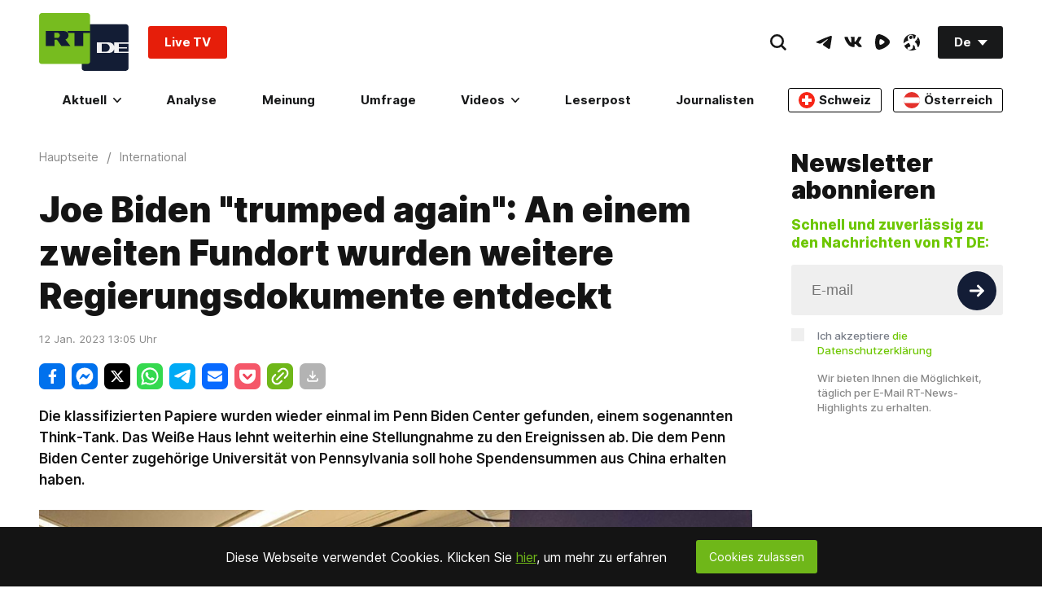

--- FILE ---
content_type: text/html; charset=UTF-8
request_url: https://rumble.com/embed/v70yj5c?pub=7a20&rel=5&autoplay=2
body_size: 36967
content:
<!DOCTYPE html>
<html lang="en">
<head>
	<title>Auch Chrupalla froh, dass Merz Wessi ist: &quot;Sie hätten uns im Osten gerade noch gefehlt&quot; - Rumble</title>
	<link rel="canonical" href="https://rumble.com/v73575k-auch-chrupalla-froh-dass-merz-wessi-ist-sie-htten-uns-im-osten-gerade-noch-.html">
<link rel="alternate" href="https://rumble.com/api/Media/oembed.json?url=https%3A%2F%2Frumble.com%2Fembed%2Fv70yj5c%3Fpub%3D7a20%26rel%3D5%26autoplay%3D2" type="application/json+oembed" title="Auch Chrupalla froh, dass Merz Wessi ist: &quot;Sie hätten uns im Osten gerade noch gefehlt&quot;"><link rel="alternate" href="https://rumble.com/api/Media/oembed.xml?url=https%3A%2F%2Frumble.com%2Fembed%2Fv70yj5c%3Fpub%3D7a20%26rel%3D5%26autoplay%3D2" type="text/xml+oembed" title="Auch Chrupalla froh, dass Merz Wessi ist: &quot;Sie hätten uns im Osten gerade noch gefehlt&quot;">
	<meta name="viewport" content="width=device-width,initial-scale=1" />
	<link rel="dns-prefetch" href="https://1a-1791.com/video"></head><body style="margin:0;padding:0">
	<style>
	html, body {
		height: 100%;
	}
	</style>
	<svg display="none" aria-hidden="true" focusable="false">
	<symbol id="premium__logo-big" viewBox="0 0 400 48" fill="currentColor">
		<path d="M165.2 28.7c.5-1.5.8-3 .8-4.7a13 13 0 0 0-.8-4.7 11.3 11.3 0 0 0-11.3-7.4 11.2 11.2 0 0 0-6.5 2V4.5h-6.8v18.7c0 8.2 5 12.9 13.2 12.9a13 13 0 0 0 5-1 11.6 11.6 0 0 0 6.4-6.4Zm-6.5-7.3a6.6 6.6 0 0 1 0 5.1 6 6 0 0 1-3.2 3.3 6.4 6.4 0 0 1-4.7 0c-.8-.3-1.5-.7-2-1.2A6.3 6.3 0 0 1 147 24a6.4 6.4 0 0 1 1.8-4.6c.6-.5 1.2-1 2-1.2a6.2 6.2 0 0 1 4.7 0c.8.3 1.4.7 2 1.2.5.6 1 1.2 1.2 2Zm-88.1-8.8v6h-2.9a6 6 0 0 0-4.4 1.5c-1 1-1.5 2.6-1.5 4.7v10.5H55V24c0-7.6 5.6-11.3 12.4-11.3h3.2ZM85 30.2c.8 0 1.5 0 2-.3a3 3 0 0 0 1.6-1c.4-.4.7-1 1-1.7.2-.7.3-1.6.3-2.7V12.6h6.8v12.1c0 2-.3 3.8-.9 5.3a9.1 9.1 0 0 1-2.4 3.5 11 11 0 0 1-3.7 2 16.8 16.8 0 0 1-9.3 0 9.1 9.1 0 0 1-6.1-5.4 14 14 0 0 1-1-5.4v-12h6.9v11.8c0 1 .1 2 .3 2.7.2.7.6 1.3 1 1.8.4.4 1 .7 1.5 1l2 .2Zm83.5 5.1V4.5h6.8v30.8h-6.8Zm10.4-16a12 12 0 0 0 2.6 13.2 12.4 12.4 0 0 0 9.1 3.5 13.5 13.5 0 0 0 8-2.4 11.7 11.7 0 0 0 4-5.5h-7.3c-.4.7-1 1.3-1.8 1.7-.8.5-1.8.7-2.8.7a7 7 0 0 1-2-.3c-.6-.2-1.2-.6-1.7-1a6.6 6.6 0 0 1-2.3-3.3h18.5a14.2 14.2 0 0 0 .2-2 11.6 11.6 0 0 0-3.6-8.5 13.5 13.5 0 0 0-9.2-3.5 13.3 13.3 0 0 0-9.1 3.5c-1.2 1.1-2 2.4-2.6 3.9Zm8.2-1a6 6 0 0 1 3.6-1c1.3 0 2.5.3 3.4 1 1 .8 1.6 1.7 2 2.9H185a6 6 0 0 1 2.2-2.9Zm-71.8 4.8v12.2h6.8V23.1c.1-2.9 1.5-5.4 4.6-5.4 3 0 4.1 3 4.1 5.5v12.1h6.8V24c0-7.1-3.7-12-10.6-12-3.9 0-6.5 1.3-8.3 3.1a11.2 11.2 0 0 0-8.3-3.1c-7 0-10.7 4.9-10.7 12v11.4h6.9v-12c0-2.5 1-5.6 4-5.6 3.1 0 4.5 2.5 4.7 5.4Zm185.7 0v12.2h6.9V23.1c0-2.9 1.5-5.4 4.6-5.4 3 0 4 3 4 5.5v12.1h6.9V24c0-7.1-3.7-12-10.7-12-3.8 0-6.5 1.3-8.3 3.1a11.2 11.2 0 0 0-8.2-3c-7 0-10.7 4.8-10.7 11.9v11.4h6.8v-12c0-2.5 1.2-5.6 4-5.6 3.2 0 4.6 2.5 4.7 5.4Zm25 12.2V12.6h6.8v22.7H326Zm0-25.8v-6h6.8v6H326Zm21 20.7c.7 0 1.4 0 2-.3.6-.2 1-.5 1.5-.9.4-.5.7-1 1-1.8.2-.7.3-1.6.3-2.7V12.6h6.8v12.1c0 2-.3 3.8-.9 5.3a9.1 9.1 0 0 1-2.4 3.5 11 11 0 0 1-3.7 2 16.8 16.8 0 0 1-9.3 0 9.2 9.2 0 0 1-6.1-5.4 14 14 0 0 1-1-5.4v-12h6.9v11.8c0 1 .1 2 .3 2.7.2.8.6 1.3 1 1.8.4.4 1 .7 1.5 1l2 .2Zm29.6-7v12.1h6.9V23.1c0-2.9 1.5-5.4 4.6-5.4 3 0 4 3 4 5.5v12.1h6.9V24c0-7.1-3.7-12-10.7-12-3.8 0-6.5 1.3-8.3 3.1a11.2 11.2 0 0 0-8.2-3c-7 0-10.7 4.8-10.7 11.9v11.4h6.8v-12c0-2.5 1.1-5.6 4-5.6 3.2 0 4.6 2.5 4.7 5.4Zm-117.8-3.9a12 12 0 0 0 2.6 13.2 12.4 12.4 0 0 0 9.2 3.5 13.5 13.5 0 0 0 7.9-2.4 11.7 11.7 0 0 0 4-5.5h-7.3c-.4.7-1 1.3-1.8 1.7a5 5 0 0 1-2.8.7l-2-.3c-.5-.2-1.1-.5-1.7-1a6.6 6.6 0 0 1-2.2-3.3h18.5a14.2 14.2 0 0 0 .2-2 11.6 11.6 0 0 0-3.6-8.4 13.5 13.5 0 0 0-9.2-3.5 13.3 13.3 0 0 0-9.2 3.5c-1.1 1-2 2.3-2.6 3.8Zm8.2-1a6 6 0 0 1 3.6-1c1.4 0 2.6.3 3.5 1 1 .8 1.6 1.7 2 2.9H265a6 6 0 0 1 2.1-2.9Zm-9.8-5.7v6h-2.9A6 6 0 0 0 250 20c-1 1-1.5 2.6-1.5 4.7v10.5h-6.8V24c0-7.6 5.6-11.3 12.4-11.3h3.2Zm-18.7 6.7a13 13 0 0 1 0 9.4 11.3 11.3 0 0 1-11.3 7.4 11.2 11.2 0 0 1-6.5-2v9.4h-6.8V24.7c0-8.2 5-12.8 13.2-12.8 1.9 0 3.6.3 5 1a11.6 11.6 0 0 1 6.4 6.4Zm-6.4 7.2a6.6 6.6 0 0 0 0-5.1 6 6 0 0 0-3.3-3.3c-.7-.3-1.5-.4-2.3-.4a6 6 0 0 0-2.4.4c-.8.3-1.4.8-2 1.3a6.3 6.3 0 0 0-1.7 4.6 6.4 6.4 0 0 0 1.8 4.5 5 5 0 0 0 1.9 1.3 6.2 6.2 0 0 0 4.8 0 5.9 5.9 0 0 0 3.2-3.3Z"/>
		<path d="M26.3 26.2a3.5 3.5 0 0 0 0-5.5 42 42 0 0 0-8.5-5.2c-2-1-4.4.3-4.8 2.6-.5 3.5-.6 7-.2 10.4a3.4 3.4 0 0 0 4.6 2.8 39 39 0 0 0 8.9-5.1ZM39.9 16c4 4.2 4 10.7 0 14.8a51.9 51.9 0 0 1-25.7 14.8A10.1 10.1 0 0 1 2 38.8a54 54 0 0 1 .4-30.6A10 10 0 0 1 14.2.9 53.3 53.3 0 0 1 39.9 16Z" style="fill:var(--rumble-green)"/>
	</symbol>
	<symbol id="premium__lock" viewBox="0 0 16 16">
		<path fill="none" stroke="currentColor" stroke-linecap="round" stroke-linejoin="round" stroke-width="1.5" d="M12.7 7.3H3.3C2.6 7.3 2 8 2 8.7v4.6c0 .8.6 1.4 1.3 1.4h9.4c.7 0 1.3-.6 1.3-1.4V8.7c0-.8-.6-1.4-1.3-1.4Zm-8 0V4.7a3.3 3.3 0 1 1 6.6 0v2.6"/>
	</symbol>
	<symbol id="premium__flash" viewBox="0 0 16 17" fill="currentColor">
		<path fill-rule="evenodd" d="M.2 5.42C0 6.18 0 7.1 0 8.97c0 1.86 0 2.79.2 3.55a6 6 0 0 0 4.25 4.24c.76.2 1.69.2 3.55.2 1.86 0 2.79 0 3.55-.2a6 6 0 0 0 4.25-4.24c.2-.76.2-1.7.2-3.55 0-1.86 0-2.8-.2-3.55a6 6 0 0 0-4.25-4.25C10.8.97 9.86.97 8 .97c-1.86 0-2.79 0-3.55.2A6 6 0 0 0 .2 5.42Zm4.86 4.04c-.17.27.04.64.36.64h2.45l-.8 3.43a.4.4 0 0 0 .4.5c.16 0 .3-.06.37-.2l3.1-5.35c.17-.27-.04-.64-.36-.64H8.13l.8-3.43a.42.42 0 0 0-.4-.5c-.16 0-.3.06-.37.2l-3.1 5.35Z" />
	</symbol>
	<symbol id="premium__flash--shadow" viewBox="0 0 21 28">
		<path stroke="currentColor" fill="currentColor" stroke-linecap="round" stroke-linejoin="round" stroke-width="1.3" d="M11.25 7.1 6.65 15h4.5l-1.5 5.9 4.7-7.9h-4.5Z"/>
	</symbol>
	<symbol id="premium__promo-minus" fill="transparent" viewBox="0 0 48 48">
		<path d="M24 42C33.9411 42 42 33.9411 42 24C42 14.0589 33.9411 6 24 6C14.0589 6 6 14.0589 6 24C6 33.9411 14.0589 42 24 42Z" stroke="#85C742" stroke-width="4.5" stroke-linecap="round" stroke-linejoin="round" />
		<rect x="13.2" y="21" width="21.6" height="6" rx="1" fill="#85C742" />
	</symbol>
	<symbol id="premium__promo-video" fill="transparent" viewBox="0 0 48 48">
		<path fill="#85C742" d="M13 5.6a1.4 1.4 0 0 0 0 2.8h22a1.4 1.4 0 0 0 0-2.7H13Zm5.6 29a1.7 1.7 0 0 0 2.3 1.3 38.4 38.4 0 0 0 8.1-5c1-.7 1-2 0-2.8a39.3 39.3 0 0 0-8-5c-1.1-.5-2.3.2-2.4 1.3a45.9 45.9 0 0 0 0 10.2ZM9.3 14.8c-3 0-5.5 2.5-5.5 5.5v18.4c0 3 2.5 5.5 5.5 5.5h29.4c3 0 5.5-2.5 5.5-5.5V20.3c0-3-2.5-5.5-5.5-5.5H9.3Zm-1.8 5.5c0-1 .8-1.8 1.8-1.8h29.4c1 0 1.8.8 1.8 1.8v18.4c0 1-.8 1.8-1.8 1.8H9.3c-1 0-1.8-.8-1.8-1.8V20.3Zm.5-8.6c0-.8.6-1.4 1.3-1.4h29.4a1.4 1.4 0 0 1 0 2.7H9.3c-.7 0-1.3-.6-1.3-1.3Z"/>
	</symbol>
	<symbol id="premium__promo-verified" fill="transparent" viewBox="0 0 48 48">
		<path fill="none" stroke="#85C742" stroke-linecap="round" stroke-linejoin="round" stroke-width="4.5" d="M40.8 17.8a8.8 8.8 0 0 1 0 12.7A48 48 0 0 1 17.4 43c-4.8 1-9.6-1.4-11-5.8A44 44 0 0 1 6.7 11c1.3-4.4 6-7.2 10.7-6 8.8 1.9 17 6.7 23.4 12.9ZM15 25.5l4 4 10-9"/>
	</symbol>
	<symbol id="premium__promo-bundle" fill="transparent" viewBox="0 0 48 48">
		<path d="M42 31.9998V15.9998C41.9993 15.2984 41.8141 14.6094 41.4631 14.0021C41.112 13.3948 40.6075 12.8905 40 12.5398L26 4.5398C25.3919 4.18873 24.7021 4.00391 24 4.00391C23.2979 4.00391 22.6081 4.18873 22 4.5398L8 12.5398C7.39253 12.8905 6.88796 13.3948 6.53692 14.0021C6.18589 14.6094 6.00072 15.2984 6 15.9998V31.9998C6.00072 32.7013 6.18589 33.3902 6.53692 33.9975C6.88796 34.6048 7.39253 35.1091 8 35.4598L22 43.4598C22.6081 43.8109 23.2979 43.9957 24 43.9957C24.7021 43.9957 25.3919 43.8109 26 43.4598L40 35.4598C40.6075 35.1091 41.112 34.6048 41.4631 33.9975C41.8141 33.3902 41.9993 32.7013 42 31.9998Z" stroke="#85C742" stroke-width="3.33333" stroke-linecap="round" stroke-linejoin="round"/>
		<path d="M17.5833 30.2H14.6174L19.1366 17.1091H22.7033L27.2161 30.2H24.2502L20.9711 20.1006H20.8688L17.5833 30.2ZM17.3979 25.0544H24.4036V27.2149H17.3979V25.0544ZM28.7933 30.2V20.3818H31.5163V30.2H28.7933ZM30.1612 19.1162C29.7564 19.1162 29.4091 18.982 29.1193 18.7135C28.8338 18.4408 28.6911 18.1148 28.6911 17.7355C28.6911 17.3605 28.8338 17.0388 29.1193 16.7703C29.4091 16.4976 29.7564 16.3612 30.1612 16.3612C30.5661 16.3612 30.9112 16.4976 31.1967 16.7703C31.4865 17.0388 31.6314 17.3605 31.6314 17.7355C31.6314 18.1148 31.4865 18.4408 31.1967 18.7135C30.9112 18.982 30.5661 19.1162 30.1612 19.1162Z" fill="#85C742"/>
	</symbol>
	<symbol id="premium__trash-small" viewBox="0 0 24 24">
		<path stroke-linecap="round" stroke-linejoin="round" stroke="currentColor" fill="none" stroke-width="2" d="M4 8l1 14h14 l1 -14M9.5 9v9.5M14.5 9v9.5 M3 5h18M8 2h8v3h-8v-3" />
	</symbol>
	<symbol id="premium__promo-fist" fill="transparent" viewBox="0 0 48 48">
		<path d="M31.8068 1.91016C36.7648 1.91016 40.784 5.92938 40.784 10.8874L40.7844 15.7947C42.9158 16.8845 44.3749 19.1018 44.3749 21.66V29.4402C44.3749 34.1969 40.6754 38.0896 35.9967 38.3978L35.9963 42.8064C35.9962 44.0183 35.0138 45.0007 33.8019 45.0007H11.259C10.0471 45.0007 9.06457 44.0182 9.06457 42.8063V37.9644L4.04383 32.9435C3.42655 32.3262 3.07977 31.4889 3.07977 30.616V10.8874C3.07977 5.92938 7.099 1.91016 12.057 1.91016H31.8068ZM32.4053 38.4174H12.6555V41.4098H32.4053V38.4174ZM31.8068 5.50104H12.057C9.08219 5.50104 6.67065 7.91257 6.67065 10.8874V29.5828C6.67065 30.1648 6.90185 30.723 7.31339 31.1345L11.0054 34.8265H35.3977C38.3725 34.8265 40.784 32.415 40.784 29.4402V21.66C40.784 20.0073 39.4443 18.6676 37.7916 18.6676H30.0114C29.3503 18.6676 28.8144 19.2035 28.8144 19.8646V22.857C28.8144 23.518 29.3503 24.0539 30.0114 24.0539H33.6022C34.5938 24.0539 35.3977 24.8578 35.3977 25.8494C35.3977 26.8409 34.5938 27.6448 33.6022 27.6448H30.0114C28.2395 27.6448 26.6924 26.6823 25.8645 25.2516L15.0494 25.2509C12.0746 25.2509 9.66305 22.8393 9.66305 19.8646V17.4706C9.66305 16.479 10.4669 15.6752 11.4585 15.6752C12.4501 15.6752 13.2539 16.479 13.2539 17.4706V19.8646C13.2539 20.8561 14.0578 21.66 15.0494 21.66H25.2235V19.8646C25.2235 17.2203 27.3671 15.0767 30.0114 15.0767H37.1931V10.8874C37.1931 7.91257 34.7816 5.50104 31.8068 5.50104Z" fill="#85C742"/>
		<path d="M18.6402 5.50195V10.2898C18.6402 11.2814 17.8364 12.0852 16.8448 12.0852C15.8532 12.0852 15.0493 11.2814 15.0493 10.2898V5.50195H18.6402ZM27.6174 5.50195V10.2898C27.6174 11.2814 26.8135 12.0852 25.822 12.0852C24.8304 12.0852 24.0265 11.2814 24.0265 10.2898V5.50195H27.6174Z" fill="#85C742"/>
	</symbol>
</svg>
				<style>:root{--gray-25:#f6f7f9;--gray-50:#e4e8ec;--gray-100:#ccd4dc;--gray-200:#b3c0cb;--gray-300:#9babbb;--gray-400:#8397aa;--gray-500:#6b8399;--gray-600:#596e82;--gray-700:#495a6a;--gray-800:#384552;--gray-900:#283139;--gray-950:#1b2127;--brand-25:#f5faef;--brand-50:#ebf6e0;--brand-100:#d6ecc0;--brand-200:#c2e3a1;--brand-300:#aeda81;--brand-400:#99d062;--brand-500-rgb:133 199 66;--brand-500:rgb(var(--brand-500-rgb));--brand-600:#71ad34;--brand-700:#5c8d2a;--brand-800:#486e21;--brand-900:#334f17;--brand-950:#243710;--error-25:snow;--error-50:#fef2f2;--error-100:#fee2e2;--error-200:#fecaca;--error-300:#fca5a5;--error-400:#f87171;--error-500:#ef4444;--error-600:#dc2626;--error-700:#b91c1c;--error-800:#991b1b;--error-900:#7f1d1d;--error-950:#450a0a;--warning-25:#fffef5;--warning-50:#fefce8;--warning-100:#fef9c3;--warning-200:#fef08a;--warning-300:#fde047;--warning-400:#facc15;--warning-500:#eab308;--warning-600:#ca8a04;--warning-700:#a16207;--warning-800:#854d0e;--warning-900:#713f12;--warning-950:#422006;--success-25:#fbfefc;--success-50:#f0fdf4;--success-100:#dcfce7;--success-200:#bbf7d0;--success-300:#86efac;--success-400:#4ade80;--success-500:#22c55e;--success-600:#16a34a;--success-700:#15803d;--success-800:#166534;--success-900:#14532d;--success-950:#052e16;--fierce-red-25:#fffafb;--fierce-red-50:#feecf0;--fierce-red-100:#fccad6;--fierce-red-200:#f9a4b9;--fierce-red-300:#f77d9b;--fierce-red-400:#f4577d;--fierce-red-500:#f23160;--fierce-red-600:#eb0f44;--fierce-red-700:#c50d39;--fierce-red-800:#9e0a2e;--fierce-red-900:#780823;--fierce-red-950:#510518;--royal-purple-25:#f7f6fd;--royal-purple-50:#f4f2fd;--royal-purple-100:#e8e5fa;--royal-purple-200:#cac3f4;--royal-purple-300:#aba0ed;--royal-purple-400:#8c7ee7;--royal-purple-500:#6e5ce0;--royal-purple-600:#4f3ada;--royal-purple-700:#3a25c5;--royal-purple-800:#301fa3;--royal-purple-900:#261881;--royal-purple-950:#1c125f;--tree-poppy-25:#fffcfa;--tree-poppy-50:#fff1e5;--tree-poppy-100:#ffe1c7;--tree-poppy-200:#ffcc9e;--tree-poppy-300:#ffb675;--tree-poppy-400:#ffa04d;--tree-poppy-500:#ff8c26;--tree-poppy-600:#fa7500;--tree-poppy-700:#d16200;--tree-poppy-800:#a84f00;--tree-poppy-900:#803c00;--tree-poppy-950:#572900;--white-shades-00:#fff0;--white-shades-10:#ffffff1a;--white-shades-20:#fff3;--white-shades-40:#fff6;--white-shades-50:#ffffff80;--white-shades-60:#fff9;--white-shades-80:#fffc;--white-shades-90:#ffffffe6;--white-shades-100:#fff;--black-shades-00:#0000;--black-shades-20:#0003;--black-shades-40:#0006;--black-shades-60:#0009;--black-shades-80:#000c;--black-shades-100:#000;--vivid-blue-25:#f2f4fd;--vivid-blue-50:#e0e6fa;--vivid-blue-100:#c1c9f6;--vivid-blue-200:#a1adef;--vivid-blue-300:#7f8dec;--vivid-blue-400:#3b66f9;--vivid-blue-500:#3258e6;--vivid-blue-600:#2b50d1;--vivid-blue-700:#2341b2;--vivid-blue-800:#1d3794;--vivid-blue-900:#142d77;--vivid-blue-950:#0e255e;--creator-program-25:#f4fbff;--creator-program-50:#ecf8ff;--creator-program-100:#dbf1ff;--creator-program-200:#c3e9ff;--creator-program-300:#9adaff;--creator-program-400:#71cbff;--creator-program-500:#45b5f6;--creator-program-600:#3198d4;--creator-program-700:#217db2;--creator-program-800:#136290;--creator-program-900:#09496e;--creator-program-950:#03314c;--bg-blue:#37c;--black:var(--black-shades-100);--blue-hover:#2a62a7;--cloud:#88a0b8;--bone-rgb:214 224 234;--bone:rgb(var(--bone-rgb));--bone-50:rgb(var(--bone-rgb)/50%);--bone-70:rgb(var(--bone-rgb)/70%);--bone-highlight:#e6ecf2;--darkest-rgb:0 0 0;--darkest:rgb(var(--darkest-rgb));--darkest-0:rgb(var(--darkest-rgb)/0%);--darkest-5:rgb(var(--darkest-rgb)/5%);--darkest-10:rgb(var(--darkest-rgb)/10%);--darkest-20:rgb(var(--darkest-rgb)/20%);--darkest-40:rgb(var(--darkest-rgb)/40%);--darkest-80:rgb(var(--darkest-rgb)/80%);--darkest-90:rgb(var(--darkest-rgb)/90%);--darkest-muted:#101220;--darkmo-rgb:6 23 38;--darkmo:rgb(var(--darkmo-rgb));--darkmo-0:rgb(var(--darkmo-rgb)/0%);--darkmo-50:rgb(var(--darkmo-rgb)/50%);--darkmo-90:rgb(var(--darkmo-rgb)/90%);--fierce-red-rgb:242 49 96;--fierce-red:rgb(var(--fierce-red-rgb));--fierce-red-90:rgb(var(--fierce-red-rgb)/90%);--fierce-contrast-red-rgb:224,45,89;--fierce-contrast-red:rgb(var(--fierce-contrast-red-rgb));--fjord-light-rgb:146 156 166;--fjord-light:rgb(var(--fjord-light-rgb));--fjord-rgb:73 90 106;--fjord:rgb(var(--fjord-rgb));--fjord-50:rgb(var(--fjord-rgb)/50%);--fjord-highlight-rgb:44 54 64;--fjord-highlight:rgb(var(--fjord-highlight-rgb));--gren-hover:#77b23b;--important:#d14900;--warning:#ec0;--lite-gray:#eee;--lite-rgb:243 245 248;--lite:rgb(var(--lite-rgb));--lite-0:rgb(var(--lite-rgb)/0%);--lite-5:rgb(var(--lite-rgb)/5%);--lite-20:rgb(var(--lite-rgb)/20%);--lite-80:rgb(var(--lite-rgb)/80%);--lite-muted:#e9ebee;--powerslap-blue:#002cfe;--powerslap-blue-dark:#041e72;--barstool-sports-blue:#02213d;--barstool-sports-red:#d40f31;--royal-purple:#6e5ce0;--ufc-red-light:#d20a0a;--ufc-red-dark:#c41230;--crypto-btc:#ff7300;--crypto-usdt:#00a478;--crypto-xaut:#c79904;--dark-green-rbg:76 136 0;--dark-green:rgb(var(--dark-green-rbg));--white:var(--white-shades-100);--locals-bg-dark:#272727;--locals-fill-dark:var(--white);--locals-bg-light:#f0f0f0;--locals-fill-light:#080808;--locals-purple:#421c52;--locals-red:#e73348;--locals-red-hover:#c6172c;--channel-border-light:var(--bone-70);--channel-border-dark:#1f2e3c;--color-bg-featured:var(--white);--color-bg-featured-0:var(--white-shades-0);--color-bg-default:var(--white);--color-bg-default-0:var(--white-shades-0);--color-bg-main:var(--lite-muted);--color-separator:var(--bone);--color-separator-highlight:var(--bone-highlight);--color-txt-default:var(--darkest);--inverse-text-1:var(--white);--title-color:var(--color-txt-default);--text-2:var(--fjord);--icon-fill:var(--darkest);--menu-icon-color:var(--fjord);--menu-item-hover:var(--bone-50);--menu-border-color:var(--bone);--ufc-red:var(--ufc-red-light);--channel-border:var(--channel-border-light);--rumble-green:var(--brand-500);--rumble-green-25:rgb(var(--brand-500-rgb)/25%);--locals-bg:var(--locals-bg-light);--locals-fill:var(--locals-fill-light);--brand-sm-1:#f97805;--brand-sm-2:#4e2817;--brand-whatsapp:#4dc247;--brand-truthsocial:#5150e7;--brand-email:#d44638;--background:var(--white);--surface:var(--gray-25);--subtle-highlight:var(--surface);--background-highlight:var(--gray-50);--on-secondary:var(--gray-100);--secondary-variant:var(--gray-400);--primary-variant:var(--gray-600);--secondary:var(--gray-800);--primary:var(--darkest);--link-green:var(--brand-800);--rant-01:#63a1ef;--rant-02:#b8ea86;--rant-03:#f8e81b;--rant-04:#f4a622;--rant-05:#bd0fe0;--rant-06:#910ffe;--rant-07:#d0021c}[data-theme=dark]{--color-bg-featured:var(--darkest);--color-bg-featured-0:var(--darkest-0);--color-bg-default:var(--darkest);--color-bg-default-0:var(--darkest-0);--color-bg-main:var(--darkest);--color-separator:var(--fjord-50);--color-separator-highlight:var(--fjord-highlight);--color-txt-default:var(--white);--inverse-text-1:var(--darkest);--text-2:var(--cloud);--icon-fill:var(--white);--menu-icon-color:var(--bone);--menu-item-hover:var(--fjord-50);--menu-border-color:var(--fjord);--ufc-red:var(--ufc-red-dark);--channel-border:var(--channel-border-dark);scrollbar-color:var(--bone) var(--fjord-highlight);--locals-bg:var(--locals-bg-dark);--locals-fill:var(--locals-fill-dark);--brand-sm-2:var(--white);--background:var(--darkest);--surface:var(--gray-950);--subtle-highlight:var(--surface);--background-highlight:var(--gray-900);--on-secondary:var(--gray-700);--secondary-variant:var(--gray-300);--primary-variant:var(--gray-100);--secondary:var(--gray-25);--primary:var(--white);--link-green:var(--brand-500)}:root{--screen-xxs:240px;--screen-xs:380px;--screen-sm:480px;--screen-md:700px;--screen-lg:900px;--screen-xlg:1200px;--screen-xl:1440px;--screen-xxl:1920px;--border-radius-xl:16px;--border-radius-lg:12px;--border-radius:8px;--border-radius-sm:6px;--border-radius-xs:4px;--border-radius-xxs:2px;--font-base:inter,system-ui,sans-serif;--header-height:5rem;--header-logo-width:10rem;--featured-height:60px;--padding-home:24px;--max-content-width:1700px;--main-menu-transition:150ms;--color-scheme:light}@font-face{font-display:optional;font-family:Inter;font-style:normal;font-weight:100 900;src:url(https://1a-1791.com/s/assets/fonts/inter-v.woff2) format("woff2-variations");unicode-range:u+00??,u+0131,u+0152-0153,u+02bb-02bc,u+02c6,u+02da,u+02dc,u+0304,u+0308,u+0329,u+2000-206f,u+2074,u+20ac,u+2122,u+2191,u+2193,u+2212,u+2215,u+feff,u+fffd}[data-theme=dark]{--color-scheme:dark}.border-box{box-sizing:border-box}.border-box *,.border-box :after,.border-box :before{box-sizing:inherit}.bottom-border{border-bottom:1px solid var(--color-separator)}.link:active,.link:hover,.links:link{text-decoration:none}.section-content{background-color:var(--color-bg-featured)}.padded-content{padding-bottom:32px;padding-top:32px}@media (max-width:699.98px){.padded-content{padding-bottom:20px;padding-top:20px}}html{background-color:var(--color-bg-default);color:var(--color-txt-default);color-scheme:var(--color-scheme);font:normal 14px/1.5 var(--font-base);-webkit-text-size-adjust:100%}html[data-theme=dark]{-moz-osx-font-smoothing:grayscale;-webkit-font-smoothing:antialiased}main{background-color:var(--color-bg-featured)}@media (max-width:699.98px){:root{--header-height:4rem;--header-logo-width:8rem}}a,button,input,select,textarea{-webkit-tap-highlight-color:transparent}a,address,body,button,h1,h2,h3,input,ol,option,select,textarea,ul{color:inherit;font-family:inherit;font-size:inherit;font-style:inherit;font-weight:inherit;line-height:inherit;margin:0;padding:0;text-decoration:inherit}[type=button],[type=submit],button{-webkit-appearance:auto;appearance:auto;background-color:initial;border-style:none;cursor:pointer}button svg{pointer-events:none}ol,ul{list-style:none}ol.bullet-list,ul.bullet-list{list-style:disc;padding-left:16px}label{cursor:pointer}a:hover{text-decoration:underline}.h1{font-size:2rem;font-weight:700;line-height:1.3;margin:1rem 0;overflow-wrap:break-word}small{color:var(--text-2);font-size:.9rem}.themable-locals-icon{color:var(--locals-purple)}[data-theme=dark] .themable-locals-icon{color:#fff}.flex{display:flex}.flex-1{flex:1}.clear{clear:both}.text-fierce-red{color:var(--fierce-red)}.round-button{align-items:center;border-radius:10rem;display:inline-flex;font-size:1rem;font-weight:600;justify-content:center;margin-left:.35rem;margin-right:.35rem;opacity:1;padding:.5rem .7rem}.round-button:hover{opacity:.85;text-decoration:none}.round-button:disabled,.round-button:disabled:hover{background:#999;cursor:default}.bg-green{background:var(--rumble-green);color:inherit}.bg-green:focus-visible,.bg-green:hover{background:var(--gren-hover);opacity:1}.bg-blue{background:var(--bg-blue);color:#fff}.bg-blue:focus-visible,.bg-blue:hover{background:var(--blue-hover);opacity:1}.bg-red{background:#b70000;color:#fff}.bg-grey{background:#999;color:#fff}.bg-purple{background:var(--royal-purple);color:#fff}.bg-purple:focus-visible,.bg-purple:hover{background:var(--royal-purple);color:#fff;opacity:.85}.bg-purple[disabled],.bg-purple[disabled]:hover{background:var(--royal-purple);color:#fff;opacity:.5}.bg-ghost{border:2px solid var(--rumble-green);box-sizing:border-box}.bg-ghost:hover{border:2px solid var(--gren-hover)}.ringed-button{box-shadow:inset 0 0 0 2px var(--rumble-green)}.ringed-button,.transparent-button{background-color:initial;color:#0d2437}.ringed-button:focus-visible,.ringed-button:hover,.transparent-button:focus-visible,.transparent-button:hover{background:var(--white)}.select-arrow-bg{-webkit-appearance:none;appearance:none;background-image:url("data:image/svg+xml;charset=utf-8,%3Csvg xmlns='http://www.w3.org/2000/svg' viewBox='0 0 34 21'%3E%3Cpath d='M16.984 12.888 4.682 1.022.984 4.589l16 15.433 16-15.433-3.698-3.567z'/%3E%3C/svg%3E");background-position:92%;background-repeat:no-repeat;background-size:8px}.CollectJsStyleSniffer iframe{height:auto}.CollectJsStyleSniffer input,.input-field{background-color:initial;border:1px solid var(--bone-highlight);border-radius:8px;box-sizing:border-box;color:var(--darkest);line-height:1rem;padding:1rem 1.25rem;width:100%}textarea.input-field{line-height:20px}.CollectJsStyleSniffer input,.input-field-thin{padding:.5rem .75rem}.CollectJsStyleSniffer input.invalid,.input-field-error,.input-field:invalid{border:1px solid var(--fierce-red)}.input-field:disabled{background-color:#06172614;border:1px solid #0000;color:#06172680;pointer-events:none}.input-field:focus,.input-field:invalid:focus{border:1px solid var(--fjord-highlight);outline:none}.input-field option{background-color:#fff;color:var(--darkest)}.input-field__counter-wrapper{align-items:center;display:flex;justify-content:flex-end;margin:0 4px 4px}.input-field__counter{color:var(--menu-border-color);display:block;font-size:12px;margin-left:8px}.input-field-error-message{color:var(--fierce-red);font-size:12px}.input-field-hint-message{color:var(--menu-border-color);font-size:12px}.thirds{margin-left:-1rem;margin-right:-1rem}.one-thirds,.two-thirds{box-sizing:border-box;padding-left:1rem;padding-right:1rem;width:100%}.video-processing-error{background:#900;color:#fff;padding:.75rem 1rem}.lrt-container{align-items:center;display:flex;flex-direction:column;justify-content:flex-start;left:0;max-height:0;overflow:visible;position:fixed;right:0;top:16px;z-index:3000}.lrt{align-items:stretch;border:1px solid;border-radius:.4em;box-shadow:0 5px 15px 0 #0006;box-sizing:border-box;cursor:pointer;display:flex;max-width:80vw;min-width:5em;transition:opacity .5s ease-in}.lrt--fade-out{opacity:0}.lrt--success{background:var(--rumble-green);border-color:#4c8800;color:#284700}.lrt--warning{background:#f2f2cc;border-color:#ee6;color:#a60}.lrt--error{background:#900;border-color:#c00;color:#fff}.lrt__content{padding:.6em .6em .6em 1em}.lrt__content :any-link{text-decoration:underline}.lrt__count-wrap{display:flex;flex-direction:column;justify-content:center}.lrt__count-number{border:1px solid;border-radius:calc(1px + .7em);display:inline-block;font-size:.8rem;font-weight:600;opacity:.75;padding:.1em .6em}.lrt__close{opacity:.75;padding:.6em 1em .6em .6em}.lrt:hover>.lrt__close{opacity:1}@media (min-width:700px){.mobile-only{display:none}.h1{font-size:2.2857rem}.thirds{display:flex;flex-wrap:wrap}.one-half,.one-thirds,.two-thirds{display:flex;flex-direction:column;width:33.3333%}.two-thirds{width:66.6667%}.one-half{width:50%}.round-button{font-size:1rem;margin-left:.5rem;margin-right:.5rem;padding:.85rem 1.3rem}}@media (max-width:699.98px){.desktop-only{display:none}}.header{background:var(--color-bg-default);border-bottom:1px solid var(--color-separator);box-sizing:border-box;height:var(--header-height);left:0;padding:0;position:fixed;top:0;width:100%;z-index:2022}[data-theme=dark] .header{color:var(--bone)}.header-div{align-items:center;color:#fff;display:flex;height:100%;padding:0 1rem;position:relative}.main-menu-toggle,.menu-toggle{align-items:center;display:flex;margin-left:-1rem;padding:1rem}.main-menu-close,.main-menu-open{display:inline-block;stroke:var(--darkest);stroke-linecap:round;stroke-linejoin:round;stroke-width:2px}.main-menu-close{display:none;stroke-width:3px}.main-menu-expanded .main-menu-close{display:inline-block}.main-menu-expanded .main-menu-open{display:none}.header-logo{color:var(--color-txt-default);margin-right:.2rem;width:var(--header-logo-width)}.header-upload{align-items:center;border-radius:10rem;box-sizing:border-box;display:flex;height:2.6rem;padding:0 .35rem;width:2.6rem}.header-upload svg{fill:var(--rumble-green);width:100%}.header-upload-menu{border:1px solid var(--menu-item-hover);border-radius:var(--border-radius-lg);box-shadow:0 4px 48px 0 #0000002b;display:none;right:0;top:var(--header-height)}.header-upload-menu>hr{border:1px solid var(--color-separator);border-bottom:0;margin:8px -8px}.header-upload-menu.pop-show,main{display:block}main{margin-top:var(--header-height)}.page__footer.nav--transition,main.nav--transition{transition:margin-left var(--main-menu-transition)}.u-deemphasized{color:var(--fjord)}#main-menu.main-menu-nav{border-right:1px solid var(--color-separator)}.main-menu-heading-extra,.main-menu-item-label{display:none}.main-menu-heading-extra{font-size:14px;font-weight:600;line-height:1.3}.main-menu-expanded .main-menu-heading-extra,.main-menu-expanded .main-menu-item-label,.main-menu-item-label-collapsed{display:block}.main-menu-expanded .main-menu-item-label-collapsed{display:none}.main-menu-heading-extra:hover{text-decoration:none}.main-menu-item-channel .user-image{height:30px;margin:0;width:30px}.main-menu-expanded .main-menu-item-channel .user-image{margin-right:.75rem}.main-menu-item-channel:not(.main-menu-item-channel-is-live) .user-image:hover{outline:5px solid var(--lite)}[data-theme=dark] .main-menu-item-channel:not(.main-menu-item-channel-is-live) .user-image:hover{outline-color:#192a37}.htmx-indicator{display:none}.htmx-request .htmx-indicator{display:unset}.header-user-actions{align-items:center;color:var(--color-txt-default);display:flex}@media (min-width:700px){.header-div{padding:0 2rem}.cmi,.cmx__section-head{padding-left:1.5rem;padding-right:1.5rem}.header-logo{margin-left:1rem;margin-right:1rem}}.header-user-info{display:none}.header-user{text-align:left}i.user-img--anon-icon,svg.user-img--anon-icon{display:block;flex-shrink:0;font-size:2.6rem;padding:.35rem}i.user-img--36,svg.user-img--36{display:block;flex-shrink:0;font-size:24px;height:36px;width:36px}@media (min-width:700px){.header-user{align-items:center;display:flex}.header-user-name,.header-user-stat{color:var(--darkest);display:block}.header-user-name{color:var(--darkest);padding:.1rem 0}.header-user-info{display:inline-block;margin-left:.5rem}}#header-user-menu{border:1px solid var(--menu-item-hover);border-radius:var(--border-radius-lg);box-shadow:0 4px 48px 0 #0000002b;display:none;right:0;top:var(--header-height)}#header-user-menu.pop-show,.header-user-menu-link{display:block}.main-menu-licensed-icon{fill:#fff}.cart-hidden{display:none}.navs{position:fixed;top:var(--header-height);width:100%;z-index:2022}.hover-menu{background:#fff;box-sizing:border-box;overflow-x:hidden;overflow-y:auto;padding:12px 8px;position:absolute;width:16rem}#main-menu{background:#fff;border-radius:0;bottom:0;display:none;font-size:10px;left:0;min-width:0;padding-bottom:3rem;position:fixed;text-align:center;top:var(--header-height);width:80px;-ms-overflow-style:none;scrollbar-width:none}#main-menu,.foot,.hover-menu{background:var(--color-bg-default);color:var(--color-txt-default)}.main-menu-expanded #main-menu{display:block;font-size:14px;font-weight:500;padding:20px 12px;text-align:unset;width:20rem;-ms-overflow-style:unset;scrollbar-width:unset}@media (min-width:700px){#main-menu,.navs{top:var(--header-height)}}@media (min-width:1200px){#main-menu{display:block}}.main-menu-item{align-items:center;border-radius:8px;display:flex;flex-direction:column;line-height:1.3;padding:8px 4px}.main-menu-expanded .main-menu-item{border-radius:24px;flex-direction:row;padding:10px 8px 10px 16px}.main-menu-item-channel:hover,.main-menu-item:hover{text-decoration:none}.main-menu-item:not(.main-menu-item--active):hover{background-color:var(--lite)}[data-theme=dark] .main-menu-item:not(.main-menu-item-channel):not(.main-menu-item--active):hover{background-color:#192a37}.main-menu-item.active{background-color:var(--lite);color:var(--rumble-green)}[data-theme=dark] .main-menu-item.active{background-color:#192a37}.main-menu-item-channel-container{align-items:center;display:flex;justify-content:center}a.main-menu-item{overflow:hidden;text-overflow:ellipsis}.header-user-menu__menu-item,button.main-menu-item{white-space:normal;width:100%}.header-user-menu__menu-item{align-items:center;border-radius:24px;box-sizing:border-box;display:flex;flex-direction:row;line-height:1.3;overflow:hidden;padding:10px 8px 10px 16px;text-overflow:ellipsis}.header-user-menu__menu-item:hover{background-color:var(--lite);text-decoration:none}[data-theme=dark] .header-user-menu__menu-item:hover{background-color:#192a37}.header-user-menu__menu-icon{height:20px;margin-bottom:0;margin-right:1rem;width:20px}.header-user-menu__menu-item--user{justify-content:space-between;overflow:hidden;padding:10px 0}.header-user-menu__menu-item--user:hover,[data-theme=dark] .header-user-menu__menu-item--user:hover{background-color:initial}.header-user-menu__user-container{align-items:center;display:flex;overflow:hidden}.header-user-menu__user-info{overflow:hidden}.header-user-menu__user-container .header-user-menu__user-img{height:36px;margin-right:5px;width:36px}.header-user-menu__name{font-weight:700;margin:0;overflow:hidden;text-overflow:ellipsis;white-space:nowrap}.header-user-menu__name--small{font-size:10px;font-weight:500}.header-user-menu__menu-item--locals{background-color:var(--lite);border-radius:4px;font-size:10px;font-weight:500;letter-spacing:-.03em;margin-bottom:12px;padding:8px;text-decoration:underline}[data-theme=dark] .header-user-menu__menu-item--locals{background:#2c3640}.header-user-menu__menu-item--locals svg{margin-right:10px}.main-menu-item-channel-container .main-menu-item-channel{align-items:center;border-radius:20px;color:var(--color-txt-default);display:flex}.main-menu-item-channel:hover{background:var(--lite)}.main-menu-expanded .main-menu-item-channel-container .main-menu-item-channel{width:100%}.main-menu-item.main-menu-item-channel:hover,[data-theme=dark] .main-menu-item.main-menu-item-channel:hover{background:#0000}.main-menu-expanded .main-menu-item.main-menu-item-channel:hover{background-color:var(--lite)}[data-theme=dark] .main-menu-expanded .main-menu-item.main-menu-item-channel:hover{background-color:#192a37}.main-menu-item-channel-label{overflow:hidden;text-overflow:ellipsis;white-space:nowrap}.main-menu-item-channel-label-wrapper{align-items:center;display:flex;flex:1;min-width:30px;overflow:hidden;padding:5px}.main-menu__live-tooltip{align-items:center;background-color:var(--color-bg-default);border-radius:0 24px 24px 0;box-shadow:8px 4px 12px 0 #00000014;box-sizing:border-box;display:flex;opacity:0;overflow:hidden;pointer-events:none;position:absolute;transition:opacity var(--main-menu-transition),transform var(--main-menu-transition),top var(--main-menu-transition)}[data-theme=dark] .main-menu__live-tooltip{box-shadow:8px 4px 12px 0 #00000029}.main-menu__live-tooltip--channel-hover{opacity:1;transform:translateX(8px)}.main-menu-item-channel-live-wrapper{align-items:center;background-color:var(--bone-50);border-radius:25px;color:var(--fjord);display:flex;font-size:10px;font-weight:600;letter-spacing:-3%;margin:5px 8px;padding:5px 8px}[data-theme=dark] .main-menu-item-channel-live-wrapper{background:#495a6a80;color:#fff}#main-menu .main-menu-item-channel-live-wrapper{display:none}.main-menu-expanded #main-menu .main-menu-item-channel-live-wrapper{display:flex}[data-theme=dark] .main-menu-item-channel:hover{background:#192a37}.main-menu-item-channel-live-dot{background-color:var(--fierce-red);border-radius:6px;height:6px;width:6px}.main-menu-item-channel-live-wrapper[data-live-viewers] .main-menu-item-channel-live-dot{margin-right:6px}#context-menu-mountpoint{position:relative}.cxm{border:1px solid var(--bone-highlight);border-radius:5px;box-shadow:0 4px 48px 0 #0000002b;position:absolute;z-index:2023}[data-theme=dark] .cxm{border:1px solid var(--fjord-highlight)}.cmx__section-head,.main-menu-heading{color:var(--color-txt-default);cursor:default;font-weight:600}.cmi{-webkit-appearance:none;appearance:none;text-align:left;white-space:normal;width:100%}.cmi,.cmx__section-head{display:block;padding:10px 8px 10px 16px}.cmi+.cmx__section-head{border-top:1px solid var(--bone-highlight);margin-top:.3rem;padding-top:.7rem}.main-menu-item-important{color:var(--important)}.cmi:not(.cmi--active):focus-visible,.cmi:not(.cmi--active):hover{text-decoration:none}.cmi.cmi--info{color:#666;font-size:1rem}.cmi.cmi--info:hover{background:#0000;color:#666}.main-menu-divider{margin:4px 0}.main-menu-divider,.main-menu-heading{border-top:1px solid var(--color-separator)}.main-menu-heading{align-items:center;display:flex;font-size:10px;font-weight:700;justify-content:center;line-height:1.3;margin:20px 0 0;padding:1.5rem 5px 1rem}.main-menu-expanded .main-menu-heading{font-size:16px;justify-content:space-between;padding:24px 0 12px}:any-link>.main-menu-heading{cursor:pointer}:is(a .main-menu-heading:hover,a .main-menu-heading:active) .main-menu-item-label{text-decoration:underline}.main-menu-icon{height:20px;margin-bottom:.5rem;margin-right:0;width:20px}.main-menu-expanded .main-menu-icon{margin-bottom:0;margin-right:1rem}.main-menu-end-icon{height:20px;margin-left:auto;opacity:.5;width:20px}.main-menu-item--active{color:var(--rumble-green);cursor:default}.main-menu-item--active:hover{text-decoration:none}.main-menu-signout{margin:1rem 0 1.25rem}.main-menu-channel-count{display:none}.main-menu-expanded .main-menu-channel-count,.main-menu__view-all,.main-menu__view-all--collapsed{align-items:center;display:flex;justify-content:center}.main-menu__view-all,.main-menu__view-all--collapsed{cursor:pointer;font-weight:600;line-height:1;padding:16px 8px 4px}.main-menu__view-all{display:none;font-size:14px}.main-menu-expanded .main-menu__view-all--collapsed{display:none;font-size:12px}.foot,.main-menu-expanded .main-menu__view-all{display:flex}.foot{align-items:center;border-top:1px solid var(--color-separator);justify-content:space-between;padding:1.5rem 2rem}[data-theme=dark] .foot{color:var(--bone)}.foot__legal,.foot__nav{padding:.4em .5em}.foot__legal-list,.foot__nav-list{display:flex;flex-wrap:wrap}.foot__nav-list{flex-direction:column;font-weight:600}.foot__legal-list{flex-direction:row;justify-content:center}.foot__copyright,.foot__legal{font-size:12px}.foot__copyright{align-items:center;display:flex;justify-content:center}.foot__icon{fill:var(--fjord);height:24px;margin-left:24px}[data-theme=dark] .foot__icon{fill:var(--cloud)}@media (min-width:1200px){.page__footer,main{margin-left:80px}.main-menu-expanded .page__footer,.main-menu-expanded main{margin-left:20rem}}.foot__legal-item,.foot__nav-item{display:block;list-style-type:none;padding:.5rem}.foot__nav-item{white-space:nowrap}.foot__legal-link,.foot__nav-link{color:#0d2437;outline-offset:.25em;text-decoration:none}@media (min-width:700px){.foot__nav-list{flex-direction:row}}@media (max-width:699.98px){.foot{align-items:flex-start;flex-direction:column;padding:1.5rem 1rem}.foot__legal,.foot__nav{padding:1em 0}.foot__copyright,.foot__legal{width:100%}}#-v2 .constrained,.constrained{box-sizing:border-box;margin:0 auto;max-width:var(--max-content-width);padding-left:1rem;padding-right:1rem;width:100%}@media (min-width:700px){.constrained{padding-left:2rem;padding-right:2rem}}.main-menu-item-channel .user-image.channel-live{border:2px solid var(--fierce-red)}.news_notification{align-items:center;background:var(--rumble-green);color:var(--darkest);display:flex;justify-content:center;padding:.5rem 0;position:fixed;top:0;width:100%;z-index:1000}.news_notification_a{box-sizing:border-box;padding:0 2.1rem 0 .5rem;text-align:center;width:100%}.news_close{align-items:center;bottom:0;cursor:pointer;display:flex;padding:0 .7rem;position:absolute;right:0;top:0}.news_close-x{background:#ffffff80;border-radius:100%;height:.8rem;padding:.2rem;stroke:#333;width:.8rem}.news_close:hover .news_close-x{background:#ffffffbf}.btn{--btn-h:48px;--btn-px:32px;--icon-size:16px;--btn-border:2px;--calc-p:var(--btn-py,0) calc(var(--btn-px) - var(--btn-border, 0));--calc-icon-only-p:calc(var(--btn-h)/2 - var(--icon-size)/2 - var(--btn-border)*2/2);align-items:center;border-color:#0000;border-radius:100px;border-style:solid;border-width:var(--btn-border);box-sizing:border-box;cursor:pointer;display:flex;font-size:14px;font-weight:600;height:var(--btn-h);justify-content:center;line-height:16px;padding:var(--calc-p)}.btn,.btn:hover{text-decoration:none}.btn:disabled{opacity:var(--button-disabled-opacity,.5);pointer-events:none}.btn>svg{flex-shrink:0;height:var(--btn-svg-size,var(--icon-size));pointer-events:none;width:var(--btn-svg-size,var(--icon-size))}.btn.btn-icon-only{padding:var(--calc-icon-only-p)}.btn.btn-icon-left>svg:first-child{margin-right:10px}.btn.btn-icon-right>svg:last-child{margin-left:10px}.btn-small{--btn-h:24px;--btn-px:12px;--icon-size:14px;font-size:10px}.btn-small.btn-icon-left>svg:first-child{margin-right:6px}.btn-small.btn-icon-right>svg:last-child{margin-left:6px}.btn-medium{--btn-h:36px;--btn-px:16px;--icon-size:16px;font-size:12px}.btn-large{--btn-h:48px;--btn-px:32px;--icon-size:16px;font-size:14px}.btn-full{width:100%}.btn-grey{background-clip:padding-box;background-color:var(--menu-item-hover);border-color:var(--menu-item-hover);color:var(--color-txt-default)}.btn-grey:focus-visible,.btn-grey:hover{background-clip:initial;background-color:var(--on-secondary);border-color:var(--on-secondary)}.btn-green{background-color:var(--brand-500);border-color:var(--brand-500);color:var(--darkest)}.btn-green:focus-visible,.btn-green:hover{background-color:var(--brand-600);border-color:var(--brand-600)}.btn-red{background-color:var(--fierce-red-500);border-color:var(--fierce-red-500);color:var(--white)}.btn-red.btn-ghost:hover,.btn-red:focus-visible,.btn-red:hover{background-color:var(--fierce-red-600);border-color:var(--fierce-red-600);color:var(--white)}.btn-orange{background-color:var(--tree-poppy-600);border-color:var(--tree-poppy-600);color:var(--white)}.btn-orange:focus-visible,.btn-orange:hover{background-color:var(--tree-poppy-700);border-color:var(--tree-poppy-700)}.btn-purple{background-color:var(--royal-purple-500);border-color:var(--royal-purple-500);color:var(--white)}.btn-purple:focus-visible,.btn-purple:hover{background-color:var(--royal-purple-600);border-color:var(--royal-purple-600)}.btn-ghost{background-color:initial;color:var(--color-text-default)}.btn-ghost:focus-visible,.btn-ghost:hover{background-clip:initial}*,:after,:before{--tw-border-spacing-x:0;--tw-border-spacing-y:0;--tw-translate-x:0;--tw-translate-y:0;--tw-rotate:0;--tw-skew-x:0;--tw-skew-y:0;--tw-scale-x:1;--tw-scale-y:1;--tw-pan-x: ;--tw-pan-y: ;--tw-pinch-zoom: ;--tw-scroll-snap-strictness:proximity;--tw-gradient-from-position: ;--tw-gradient-via-position: ;--tw-gradient-to-position: ;--tw-ordinal: ;--tw-slashed-zero: ;--tw-numeric-figure: ;--tw-numeric-spacing: ;--tw-numeric-fraction: ;--tw-ring-inset: ;--tw-ring-offset-width:0px;--tw-ring-offset-color:#fff;--tw-ring-color:#3b82f680;--tw-ring-offset-shadow:0 0 #0000;--tw-ring-shadow:0 0 #0000;--tw-shadow:0 0 #0000;--tw-shadow-colored:0 0 #0000;--tw-blur: ;--tw-brightness: ;--tw-contrast: ;--tw-grayscale: ;--tw-hue-rotate: ;--tw-invert: ;--tw-saturate: ;--tw-sepia: ;--tw-drop-shadow: ;--tw-backdrop-blur: ;--tw-backdrop-brightness: ;--tw-backdrop-contrast: ;--tw-backdrop-grayscale: ;--tw-backdrop-hue-rotate: ;--tw-backdrop-invert: ;--tw-backdrop-opacity: ;--tw-backdrop-saturate: ;--tw-backdrop-sepia: ;--tw-contain-size: ;--tw-contain-layout: ;--tw-contain-paint: ;--tw-contain-style: }::backdrop{--tw-border-spacing-x:0;--tw-border-spacing-y:0;--tw-translate-x:0;--tw-translate-y:0;--tw-rotate:0;--tw-skew-x:0;--tw-skew-y:0;--tw-scale-x:1;--tw-scale-y:1;--tw-pan-x: ;--tw-pan-y: ;--tw-pinch-zoom: ;--tw-scroll-snap-strictness:proximity;--tw-gradient-from-position: ;--tw-gradient-via-position: ;--tw-gradient-to-position: ;--tw-ordinal: ;--tw-slashed-zero: ;--tw-numeric-figure: ;--tw-numeric-spacing: ;--tw-numeric-fraction: ;--tw-ring-inset: ;--tw-ring-offset-width:0px;--tw-ring-offset-color:#fff;--tw-ring-color:#3b82f680;--tw-ring-offset-shadow:0 0 #0000;--tw-ring-shadow:0 0 #0000;--tw-shadow:0 0 #0000;--tw-shadow-colored:0 0 #0000;--tw-blur: ;--tw-brightness: ;--tw-contrast: ;--tw-grayscale: ;--tw-hue-rotate: ;--tw-invert: ;--tw-saturate: ;--tw-sepia: ;--tw-drop-shadow: ;--tw-backdrop-blur: ;--tw-backdrop-brightness: ;--tw-backdrop-contrast: ;--tw-backdrop-grayscale: ;--tw-backdrop-hue-rotate: ;--tw-backdrop-invert: ;--tw-backdrop-opacity: ;--tw-backdrop-saturate: ;--tw-backdrop-sepia: ;--tw-contain-size: ;--tw-contain-layout: ;--tw-contain-paint: ;--tw-contain-style: }.content-program-container{display:flex;flex-direction:column}.content-program-container>:not([hidden])~:not([hidden]){--tw-space-y-reverse:0;margin-bottom:calc(.57143rem*var(--tw-space-y-reverse));margin-top:calc(.57143rem*(1 - var(--tw-space-y-reverse)))}.content-program-container{border-color:var(--background-highlight);border-radius:.571429rem;border-style:solid;border-width:1px;color:var(--secondary);padding:.857143rem}@media (min-width:380px){.content-program-container>:not([hidden])~:not([hidden]){--tw-space-y-reverse:0;margin-bottom:calc(1.14286rem*var(--tw-space-y-reverse));margin-top:calc(1.14286rem*(1 - var(--tw-space-y-reverse)))}.content-program-container{padding:1.142857rem}}.shadow-progress-container{box-shadow:inset 0 2px 8px 0 #00000052,inset 0 -1px 4px 0 #ffffff1f}.shadow-progress{box-shadow:0 -2px 4px 0 #0000007a inset,0 5px 5px 0 #ffffff3d inset,0 1px 0 0 #1b2127,0 1px 3px 0 #1b2127,0 0 12px 0 rgb(var(--shadow-progress)/50%)}.bg-progress-incomplete{background:url(../img/gradient-pulse-effect.gif),linear-gradient(270deg,#0000,#0000004d),#45b5f6;background-blend-mode:color-dodge,multiply,normal;background-size:100%}.bg-progress-complete{background:url(../img/shimmer-effect.gif) 50%/240px,linear-gradient(270deg,#0000,#0000004d),#85c742;background-blend-mode:color-dodge,multiply,normal}.payment-tab{align-items:center;background-color:var(--background-highlight);border-color:var(--on-secondary);border-style:solid;border-width:1px 0 1px 1px;display:flex;font-size:1.142857rem;justify-content:center;line-height:1.714286rem;line-height:1.25;padding:.785714rem 1.714286rem}.payment-tab:first-of-type{border-bottom-left-radius:.571429rem;border-top-left-radius:.571429rem;border-width:1px 0 1px 1px}.payment-tab:last-of-type{border-bottom-right-radius:.571429rem;border-top-right-radius:.571429rem;border-width:1px}.sr-only{height:1px;margin:-1px;overflow:hidden;padding:0;position:absolute;width:1px;clip:rect(0,0,0,0);border-width:0;white-space:nowrap}.pointer-events-none{pointer-events:none}.pointer-events-auto{pointer-events:auto}.\!visible{visibility:visible!important}.visible{visibility:visible}.invisible{visibility:hidden}.collapse{visibility:collapse}.static{position:static}.\!fixed{position:fixed!important}.fixed{position:fixed}.\!absolute{position:absolute!important}.absolute{position:absolute}.\!relative{position:relative!important}.relative{position:relative}.sticky{position:-webkit-sticky;position:sticky}.inset-0{left:0;right:0}.inset-0,.inset-y-0{bottom:0;top:0}.\!bottom-0{bottom:0!important}.\!left-0{left:0!important}.\!right-0{right:0!important}.\!right-5{right:1.428571rem!important}.\!top-5{top:1.428571rem!important}.-bottom-1{bottom:-.285714rem}.-left-10{left:-2.857143rem}.-left-3{left:-.857143rem}.-left-9{left:-2.571429rem}.-right-1{right:-.285714rem}.-right-1\.5{right:-.428571rem}.-right-2{right:-.571429rem}.-right-96{right:-27.428571rem}.-top-2{top:-.571429rem}.bottom-0{bottom:0}.bottom-16{bottom:4.571429rem}.bottom-3{bottom:.857143rem}.bottom-6{bottom:1.714286rem}.left-0{left:0}.left-0\.5{left:.142857rem}.left-1\/2{left:50%}.left-2{left:.571429rem}.left-5{left:1.428571rem}.left-\[8px\]{left:8px}.right-0{right:0}.right-0\.5{right:.142857rem}.right-10{right:2.857143rem}.right-2{right:.571429rem}.right-3{right:.857143rem}.right-5{right:1.428571rem}.right-\[20px\]{right:20px}.top-0{top:0}.top-1\/2{top:50%}.top-10{top:2.857143rem}.top-12{top:3.428571rem}.top-2{top:.571429rem}.top-3{top:.857143rem}.top-5{top:1.428571rem}.top-\[51px\]{top:51px}.top-\[8px\]{top:8px}.top-full{top:100%}.isolate{isolation:isolate}.\!z-\[2022\]{z-index:2022!important}.z-0{z-index:0}.z-10{z-index:10}.z-20{z-index:20}.z-40{z-index:40}.z-\[1011\]{z-index:1011}.z-\[1\]{z-index:1}.z-\[2024\]{z-index:2024}.z-\[2025\]{z-index:2025}.col-\[--col-span\]{grid-column:var(--col-span)}.col-\[--col-start\]{grid-column:var(--col-start)}.col-span-10{grid-column:span 10/span 10}.col-span-2{grid-column:span 2/span 2}.col-span-4{grid-column:span 4/span 4}.col-span-full{grid-column:1/-1}.col-start-1{grid-column-start:1}.row-start-1{grid-row-start:1}.float-right{float:right}.float-left{float:left}.float-none{float:none}.\!m-0{margin:0!important}.\!m-6{margin:1.714286rem!important}.m-0{margin:0}.m-1{margin:.285714rem}.m-2\.5{margin:.714286rem}.m-3{margin:.857143rem}.m-4{margin:1.142857rem}.m-\[57px\]{margin:57px}.-mx-3{margin-left:-.857143rem;margin-right:-.857143rem}.-mx-5{margin-left:-1.428571rem;margin-right:-1.428571rem}.mx-0{margin-left:0;margin-right:0}.mx-1{margin-left:.285714rem;margin-right:.285714rem}.mx-2{margin-left:.571429rem;margin-right:.571429rem}.mx-2\.5{margin-left:.714286rem;margin-right:.714286rem}.mx-3{margin-left:.857143rem;margin-right:.857143rem}.mx-4{margin-left:1.142857rem;margin-right:1.142857rem}.mx-auto{margin-left:auto;margin-right:auto}.my-1{margin-bottom:.285714rem;margin-top:.285714rem}.my-1\.5{margin-bottom:.428571rem;margin-top:.428571rem}.my-12{margin-bottom:3.428571rem;margin-top:3.428571rem}.my-16{margin-bottom:4.571429rem;margin-top:4.571429rem}.my-2{margin-bottom:.571429rem;margin-top:.571429rem}.my-3{margin-bottom:.857143rem;margin-top:.857143rem}.my-3\.5{margin-bottom:1rem;margin-top:1rem}.my-4{margin-bottom:1.142857rem;margin-top:1.142857rem}.my-5{margin-bottom:1.428571rem;margin-top:1.428571rem}.my-6{margin-bottom:1.714286rem;margin-top:1.714286rem}.my-8{margin-bottom:2.285714rem;margin-top:2.285714rem}.my-\[50px\]{margin-bottom:50px;margin-top:50px}.\!-mt-4{margin-top:-1.142857rem!important}.\!-mt-6{margin-top:-1.714286rem!important}.\!mb-0{margin-bottom:0!important}.\!mb-1{margin-bottom:.285714rem!important}.\!mb-3{margin-bottom:.857143rem!important}.\!mb-4{margin-bottom:1.142857rem!important}.\!mb-6{margin-bottom:1.714286rem!important}.\!mb-8{margin-bottom:2.285714rem!important}.\!ml-0{margin-left:0!important}.\!ml-1{margin-left:.285714rem!important}.\!mr-0{margin-right:0!important}.\!mr-1{margin-right:.285714rem!important}.\!mr-2\.5{margin-right:.714286rem!important}.\!mt-4{margin-top:1.142857rem!important}.\!mt-8{margin-top:2.285714rem!important}.-mb-2{margin-bottom:-.571429rem}.-ml-1{margin-left:-.285714rem}.-ml-2\.5{margin-left:-.714286rem}.-ml-4{margin-left:-1.142857rem}.-mr-1{margin-right:-.285714rem}.-mr-6{margin-right:-1.714286rem}.-mt-4{margin-top:-1.142857rem}.-mt-px{margin-top:-1px}.mb-0{margin-bottom:0}.mb-0\.5{margin-bottom:.142857rem}.mb-1{margin-bottom:.285714rem}.mb-10{margin-bottom:2.857143rem}.mb-12{margin-bottom:3.428571rem}.mb-2{margin-bottom:.571429rem}.mb-2\.5{margin-bottom:.714286rem}.mb-20{margin-bottom:5.714286rem}.mb-28{margin-bottom:8rem}.mb-3{margin-bottom:.857143rem}.mb-32{margin-bottom:9.142857rem}.mb-4{margin-bottom:1.142857rem}.mb-5{margin-bottom:1.428571rem}.mb-6{margin-bottom:1.714286rem}.mb-7{margin-bottom:2rem}.mb-8{margin-bottom:2.285714rem}.me-auto{margin-right:auto}.ml-0{margin-left:0}.ml-1{margin-left:.285714rem}.ml-1\.5{margin-left:.428571rem}.ml-2{margin-left:.571429rem}.ml-3{margin-left:.857143rem}.ml-3\.5{margin-left:1rem}.ml-4{margin-left:1.142857rem}.ml-5{margin-left:1.428571rem}.ml-6{margin-left:1.714286rem}.ml-auto{margin-left:auto}.mr-0{margin-right:0}.mr-1{margin-right:.285714rem}.mr-1\.5{margin-right:.428571rem}.mr-2{margin-right:.571429rem}.mr-2\.5{margin-right:.714286rem}.mr-3{margin-right:.857143rem}.mr-4{margin-right:1.142857rem}.mr-5{margin-right:1.428571rem}.mr-6{margin-right:1.714286rem}.mr-auto{margin-right:auto}.ms-auto{margin-left:auto}.mt-0{margin-top:0}.mt-0\.5{margin-top:.142857rem}.mt-1{margin-top:.285714rem}.mt-1\.5{margin-top:.428571rem}.mt-10{margin-top:2.857143rem}.mt-12{margin-top:3.428571rem}.mt-14{margin-top:4rem}.mt-2{margin-top:.571429rem}.mt-3{margin-top:.857143rem}.mt-4{margin-top:1.142857rem}.mt-5{margin-top:1.428571rem}.mt-6{margin-top:1.714286rem}.mt-8{margin-top:2.285714rem}.mt-\[-200px\]{margin-top:-200px}.mt-\[-22px\]{margin-top:-22px}.\!box-border{box-sizing:border-box!important}.box-border{box-sizing:border-box}.box-content{box-sizing:initial}.line-clamp-1{-webkit-line-clamp:1}.line-clamp-1,.line-clamp-2{display:-webkit-box;overflow:hidden;-webkit-box-orient:vertical}.line-clamp-2{-webkit-line-clamp:2}.line-clamp-3{display:-webkit-box;overflow:hidden;-webkit-box-orient:vertical;-webkit-line-clamp:3}.block{display:block}.\!inline-block{display:inline-block!important}.inline-block{display:inline-block}.inline{display:inline}.\!flex{display:flex!important}.flex{display:flex}.\!inline-flex{display:inline-flex!important}.inline-flex{display:inline-flex}.table{display:table}.grid{display:grid}.contents{display:contents}.\!hidden{display:none!important}.hidden{display:none}.aspect-video{aspect-ratio:16/9}.size-12{height:3.428571rem;width:3.428571rem}.size-16{height:4.571429rem;width:4.571429rem}.size-18{height:5.142857rem;width:5.142857rem}.size-3{height:.857143rem;width:.857143rem}.size-3\.5{height:1rem;width:1rem}.size-4{height:1.142857rem;width:1.142857rem}.size-6{height:1.714286rem;width:1.714286rem}.size-8{height:2.285714rem;width:2.285714rem}.size-9{height:2.571429rem;width:2.571429rem}.size-\[120px\]{height:120px;width:120px}.size-\[38px\]{height:38px;width:38px}.size-full{height:100%;width:100%}.\!h-16{height:4.571429rem!important}.\!h-3\.5{height:1rem!important}.\!h-auto{height:auto!important}.h-0{height:0}.h-1{height:.285714rem}.h-10{height:2.857143rem}.h-11{height:3.142857rem}.h-12{height:3.428571rem}.h-14{height:4rem}.h-16{height:4.571429rem}.h-2\.5{height:.714286rem}.h-20{height:5.714286rem}.h-24{height:6.857143rem}.h-26{height:7.428571rem}.h-28{height:8rem}.h-3{height:.857143rem}.h-3\.5{height:1rem}.h-3\/4{height:75%}.h-3\/5{height:60%}.h-4{height:1.142857rem}.h-5{height:1.428571rem}.h-52{height:14.857143rem}.h-6{height:1.714286rem}.h-6\.5{height:1.857143rem}.h-68{height:19.428571rem}.h-7{height:2rem}.h-8{height:2.285714rem}.h-9{height:2.571429rem}.h-\[16px\]{height:16px}.h-\[18px\]{height:18px}.h-\[1px\]{height:1px}.h-\[2px\]{height:2px}.h-\[30px\]{height:30px}.h-\[360px\]{height:360px}.h-\[400px\]{height:400px}.h-\[90\%\]{height:90%}.h-auto{height:auto}.h-full{height:100%}.h-px{height:1px}.max-h-12{max-height:3.428571rem}.max-h-16{max-height:4.571429rem}.max-h-20{max-height:5.714286rem}.max-h-40{max-height:11.428571rem}.max-h-44{max-height:12.571429rem}.max-h-96{max-height:27.428571rem}.max-h-\[150px\]{max-height:150px}.max-h-\[238px\]{max-height:238px}.max-h-\[260px\]{max-height:260px}.max-h-\[303px\]{max-height:303px}.max-h-\[360px\]{max-height:360px}.max-h-\[400px\]{max-height:400px}.max-h-\[50vh\]{max-height:50vh}.max-h-\[calc\(100vh-96px\)\]{max-height:calc(100vh - 96px)}.max-h-dvh{max-height:100dvh}.max-h-full{max-height:100%}.max-h-svh{max-height:100svh}.min-h-8{min-height:2.285714rem}.min-h-\[150px\]{min-height:150px}.min-h-\[75vh\]{min-height:75vh}.min-h-full{min-height:100%}.\!w-12{width:3.428571rem!important}.\!w-3\.5{width:1rem!important}.\!w-full{width:100%!important}.w-0{width:0}.w-1\/2{width:50%}.w-1\/5{width:20%}.w-10{width:2.857143rem}.w-11\/12{width:91.666667%}.w-12{width:3.428571rem}.w-14{width:4rem}.w-18{width:5.142857rem}.w-2\.5{width:.714286rem}.w-2\/5{width:40%}.w-20{width:5.714286rem}.w-24{width:6.857143rem}.w-28{width:8rem}.w-3{width:.857143rem}.w-3\.5{width:1rem}.w-3\/4{width:75%}.w-4{width:1.142857rem}.w-44{width:12.571429rem}.w-48{width:13.714286rem}.w-5{width:1.428571rem}.w-52{width:14.857143rem}.w-6{width:1.714286rem}.w-60{width:17.142857rem}.w-7{width:2rem}.w-8{width:2.285714rem}.w-80{width:22.857143rem}.w-9{width:2.571429rem}.w-\[--hours-streamed\]{width:var(--hours-streamed)}.w-\[120px\]{width:120px}.w-\[160px\]{width:160px}.w-\[16px\]{width:16px}.w-\[18px\]{width:18px}.w-\[277px\]{width:277px}.w-\[300px\]{width:300px}.w-\[450px\]{width:450px}.w-\[576px\]{width:576px}.w-\[600px\]{width:600px}.w-\[96rem\]{width:96rem}.w-auto{width:auto}.w-fit{width:-webkit-fit-content;width:fit-content}.w-full{width:100%}.w-max{width:-webkit-max-content;width:max-content}.w-screen{width:100vw}.\!min-w-0{min-width:0!important}.min-w-0{min-width:0}.min-w-5{min-width:1.428571rem}.min-w-72{min-width:20.571429rem}.min-w-8{min-width:2.285714rem}.min-w-\[200px\]{min-width:200px}.min-w-\[240px\]{min-width:240px}.min-w-\[420px\]{min-width:420px}.min-w-\[72px\]{min-width:72px}.min-w-\[90px\]{min-width:90px}.min-w-fit{min-width:-webkit-fit-content;min-width:fit-content}.\!max-w-xl{max-width:41.142857rem!important}.max-w-240{max-width:68.571429rem}.max-w-2xl{max-width:48rem}.max-w-4xl{max-width:64rem}.max-w-5xl{max-width:73.142857rem}.max-w-60{max-width:17.142857rem}.max-w-64{max-width:18.285714rem}.max-w-80{max-width:22.857143rem}.max-w-88{max-width:25.142857rem}.max-w-96{max-width:27.428571rem}.max-w-\[--max-content-width\]{max-width:var(--max-content-width)}.max-w-\[1440px\]{max-width:1440px}.max-w-\[150px\]{max-width:150px}.max-w-\[300px\]{max-width:300px}.max-w-\[360px\]{max-width:360px}.max-w-\[400px\]{max-width:400px}.max-w-\[460px\]{max-width:460px}.max-w-\[496px\]{max-width:496px}.max-w-\[500px\]{max-width:500px}.max-w-\[600px\]{max-width:600px}.max-w-\[620px\]{max-width:620px}.max-w-\[642px\]{max-width:642px}.max-w-\[650px\]{max-width:650px}.max-w-\[680px\]{max-width:680px}.max-w-\[800px\]{max-width:800px}.max-w-\[calc\(100vw-28px\)\]{max-width:calc(100vw - 28px)}.max-w-fit{max-width:-webkit-fit-content;max-width:fit-content}.max-w-full{max-width:100%}.max-w-lg{max-width:36.571429rem}.max-w-md{max-width:32rem}.max-w-screen-lg{max-width:900px}.max-w-screen-sm{max-width:480px}.max-w-screen-xl{max-width:1440px}.max-w-screen-xlg{max-width:1200px}.max-w-sm{max-width:27.428571rem}.max-w-xl{max-width:41.142857rem}.flex-1{flex:1 1 0%}.flex-none{flex:none}.flex-shrink{flex-shrink:1}.\!shrink-0{flex-shrink:0!important}.shrink-0{flex-shrink:0}.flex-grow,.grow{flex-grow:1}.basis-full{flex-basis:100%}.table-auto{table-layout:auto}.table-fixed{table-layout:fixed}.border-collapse{border-collapse:collapse}.border-spacing-0{--tw-border-spacing-x:0px;--tw-border-spacing-y:0px;border-spacing:var(--tw-border-spacing-x) var(--tw-border-spacing-y)}.\!translate-y-full{--tw-translate-y:100%!important;transform:translate(var(--tw-translate-x),var(--tw-translate-y)) rotate(var(--tw-rotate)) skewX(var(--tw-skew-x)) skewY(var(--tw-skew-y)) scaleX(var(--tw-scale-x)) scaleY(var(--tw-scale-y))!important}.-translate-x-1\/2{--tw-translate-x:-50%}.-translate-x-1\/2,.-translate-x-1\/4{transform:translate(var(--tw-translate-x),var(--tw-translate-y)) rotate(var(--tw-rotate)) skewX(var(--tw-skew-x)) skewY(var(--tw-skew-y)) scaleX(var(--tw-scale-x)) scaleY(var(--tw-scale-y))}.-translate-x-1\/4{--tw-translate-x:-25%}.-translate-x-\[4px\]{--tw-translate-x:-4px}.-translate-x-\[4px\],.-translate-y-1\/2{transform:translate(var(--tw-translate-x),var(--tw-translate-y)) rotate(var(--tw-rotate)) skewX(var(--tw-skew-x)) skewY(var(--tw-skew-y)) scaleX(var(--tw-scale-x)) scaleY(var(--tw-scale-y))}.-translate-y-1\/2{--tw-translate-y:-50%}.-translate-y-\[6px\]{--tw-translate-y:-6px}.-translate-y-\[6px\],.translate-x-\[6px\]{transform:translate(var(--tw-translate-x),var(--tw-translate-y)) rotate(var(--tw-rotate)) skewX(var(--tw-skew-x)) skewY(var(--tw-skew-y)) scaleX(var(--tw-scale-x)) scaleY(var(--tw-scale-y))}.translate-x-\[6px\]{--tw-translate-x:6px}.translate-y-\[6px\]{--tw-translate-y:6px}.-rotate-90,.translate-y-\[6px\]{transform:translate(var(--tw-translate-x),var(--tw-translate-y)) rotate(var(--tw-rotate)) skewX(var(--tw-skew-x)) skewY(var(--tw-skew-y)) scaleX(var(--tw-scale-x)) scaleY(var(--tw-scale-y))}.-rotate-90{--tw-rotate:-90deg}.rotate-180{--tw-rotate:180deg}.rotate-180,.rotate-90{transform:translate(var(--tw-translate-x),var(--tw-translate-y)) rotate(var(--tw-rotate)) skewX(var(--tw-skew-x)) skewY(var(--tw-skew-y)) scaleX(var(--tw-scale-x)) scaleY(var(--tw-scale-y))}.rotate-90{--tw-rotate:90deg}.scale-110{--tw-scale-x:1.1;--tw-scale-y:1.1}.scale-110,.scale-150{transform:translate(var(--tw-translate-x),var(--tw-translate-y)) rotate(var(--tw-rotate)) skewX(var(--tw-skew-x)) skewY(var(--tw-skew-y)) scaleX(var(--tw-scale-x)) scaleY(var(--tw-scale-y))}.scale-150{--tw-scale-x:1.5;--tw-scale-y:1.5}.scale-\[3\]{--tw-scale-x:3;--tw-scale-y:3}.scale-\[3\],.transform{transform:translate(var(--tw-translate-x),var(--tw-translate-y)) rotate(var(--tw-rotate)) skewX(var(--tw-skew-x)) skewY(var(--tw-skew-y)) scaleX(var(--tw-scale-x)) scaleY(var(--tw-scale-y))}.transform-gpu{transform:translate3d(var(--tw-translate-x),var(--tw-translate-y),0) rotate(var(--tw-rotate)) skewX(var(--tw-skew-x)) skewY(var(--tw-skew-y)) scaleX(var(--tw-scale-x)) scaleY(var(--tw-scale-y))}@keyframes fade-in-up{0%{opacity:0;transform:translate3d(0,100%,0)}to{opacity:1;transform:translateZ(0)}}.animate-fadeinup{animation:fade-in-up .25s ease-in-out}@keyframes spin{to{transform:rotate(1turn)}}.animate-spin{animation:spin 1s linear infinite}.cursor-default{cursor:default}.cursor-pointer{cursor:pointer}.select-none{-webkit-user-select:none;user-select:none}.select-all{-webkit-user-select:all;user-select:all}.resize{resize:both}.list-inside{list-style-position:inside}.list-decimal{list-style-type:decimal}.list-disc{list-style-type:disc}.appearance-none{-webkit-appearance:none;appearance:none}.auto-cols-fr{grid-auto-columns:minmax(0,1fr)}.grid-flow-row{grid-auto-flow:row}.grid-flow-col{grid-auto-flow:column}.grid-cols-1{grid-template-columns:repeat(1,minmax(0,1fr))}.grid-cols-12{grid-template-columns:repeat(12,minmax(0,1fr))}.grid-cols-2{grid-template-columns:repeat(2,minmax(0,1fr))}.grid-cols-3{grid-template-columns:repeat(3,minmax(0,1fr))}.grid-rows-2{grid-template-rows:repeat(2,minmax(0,1fr))}.flex-row{flex-direction:row}.flex-row-reverse{flex-direction:row-reverse}.\!flex-col{flex-direction:column!important}.flex-col{flex-direction:column}.flex-col-reverse{flex-direction:column-reverse}.\!flex-wrap{flex-wrap:wrap!important}.flex-wrap{flex-wrap:wrap}.place-content-center{place-content:center}.content-center{align-content:center}.items-start{align-items:flex-start}.\!items-center{align-items:center!important}.items-center{align-items:center}.items-baseline{align-items:baseline}.items-stretch{align-items:stretch}.justify-normal{justify-content:normal}.justify-start{justify-content:flex-start}.\!justify-end{justify-content:flex-end!important}.justify-end{justify-content:flex-end}.justify-center{justify-content:center}.\!justify-between{justify-content:space-between!important}.justify-between{justify-content:space-between}.\!gap-12{gap:3.428571rem!important}.\!gap-2{gap:.571429rem!important}.\!gap-3{gap:.857143rem!important}.\!gap-4{gap:1.142857rem!important}.gap-1{gap:.285714rem}.gap-2{gap:.571429rem}.gap-2\.5{gap:.714286rem}.gap-3{gap:.857143rem}.gap-3\.5{gap:1rem}.gap-4{gap:1.142857rem}.gap-5{gap:1.428571rem}.gap-6{gap:1.714286rem}.gap-8{gap:2.285714rem}.gap-x-5{column-gap:1.428571rem}.gap-y-1\.5{row-gap:.428571rem}.\!space-x-0>:not([hidden])~:not([hidden]){--tw-space-x-reverse:0!important;margin-left:calc(0px*(1 - var(--tw-space-x-reverse)))!important;margin-right:calc(0px*var(--tw-space-x-reverse))!important}.\!space-x-4>:not([hidden])~:not([hidden]){--tw-space-x-reverse:0!important;margin-left:calc(1.14286rem*(1 - var(--tw-space-x-reverse)))!important;margin-right:calc(1.14286rem*var(--tw-space-x-reverse))!important}.space-x-0>:not([hidden])~:not([hidden]){--tw-space-x-reverse:0;margin-left:calc(0px*(1 - var(--tw-space-x-reverse)));margin-right:calc(0px*var(--tw-space-x-reverse))}.space-x-1>:not([hidden])~:not([hidden]){--tw-space-x-reverse:0;margin-left:calc(.28571rem*(1 - var(--tw-space-x-reverse)));margin-right:calc(.28571rem*var(--tw-space-x-reverse))}.space-x-1\.5>:not([hidden])~:not([hidden]){--tw-space-x-reverse:0;margin-left:calc(.42857rem*(1 - var(--tw-space-x-reverse)));margin-right:calc(.42857rem*var(--tw-space-x-reverse))}.space-x-2>:not([hidden])~:not([hidden]){--tw-space-x-reverse:0;margin-left:calc(.57143rem*(1 - var(--tw-space-x-reverse)));margin-right:calc(.57143rem*var(--tw-space-x-reverse))}.space-x-2\.5>:not([hidden])~:not([hidden]){--tw-space-x-reverse:0;margin-left:calc(.71429rem*(1 - var(--tw-space-x-reverse)));margin-right:calc(.71429rem*var(--tw-space-x-reverse))}.space-x-3>:not([hidden])~:not([hidden]){--tw-space-x-reverse:0;margin-left:calc(.85714rem*(1 - var(--tw-space-x-reverse)));margin-right:calc(.85714rem*var(--tw-space-x-reverse))}.space-x-4>:not([hidden])~:not([hidden]){--tw-space-x-reverse:0;margin-left:calc(1.14286rem*(1 - var(--tw-space-x-reverse)));margin-right:calc(1.14286rem*var(--tw-space-x-reverse))}.space-x-5>:not([hidden])~:not([hidden]){--tw-space-x-reverse:0;margin-left:calc(1.42857rem*(1 - var(--tw-space-x-reverse)));margin-right:calc(1.42857rem*var(--tw-space-x-reverse))}.space-x-6>:not([hidden])~:not([hidden]){--tw-space-x-reverse:0;margin-left:calc(1.71429rem*(1 - var(--tw-space-x-reverse)));margin-right:calc(1.71429rem*var(--tw-space-x-reverse))}.space-x-8>:not([hidden])~:not([hidden]){--tw-space-x-reverse:0;margin-left:calc(2.28571rem*(1 - var(--tw-space-x-reverse)));margin-right:calc(2.28571rem*var(--tw-space-x-reverse))}.space-y-0\.5>:not([hidden])~:not([hidden]){--tw-space-y-reverse:0;margin-bottom:calc(.14286rem*var(--tw-space-y-reverse));margin-top:calc(.14286rem*(1 - var(--tw-space-y-reverse)))}.space-y-1>:not([hidden])~:not([hidden]){--tw-space-y-reverse:0;margin-bottom:calc(.28571rem*var(--tw-space-y-reverse));margin-top:calc(.28571rem*(1 - var(--tw-space-y-reverse)))}.space-y-1\.5>:not([hidden])~:not([hidden]){--tw-space-y-reverse:0;margin-bottom:calc(.42857rem*var(--tw-space-y-reverse));margin-top:calc(.42857rem*(1 - var(--tw-space-y-reverse)))}.space-y-2>:not([hidden])~:not([hidden]){--tw-space-y-reverse:0;margin-bottom:calc(.57143rem*var(--tw-space-y-reverse));margin-top:calc(.57143rem*(1 - var(--tw-space-y-reverse)))}.space-y-3>:not([hidden])~:not([hidden]){--tw-space-y-reverse:0;margin-bottom:calc(.85714rem*var(--tw-space-y-reverse));margin-top:calc(.85714rem*(1 - var(--tw-space-y-reverse)))}.space-y-4>:not([hidden])~:not([hidden]){--tw-space-y-reverse:0;margin-bottom:calc(1.14286rem*var(--tw-space-y-reverse));margin-top:calc(1.14286rem*(1 - var(--tw-space-y-reverse)))}.space-y-5>:not([hidden])~:not([hidden]){--tw-space-y-reverse:0;margin-bottom:calc(1.42857rem*var(--tw-space-y-reverse));margin-top:calc(1.42857rem*(1 - var(--tw-space-y-reverse)))}.space-y-6>:not([hidden])~:not([hidden]){--tw-space-y-reverse:0;margin-bottom:calc(1.71429rem*var(--tw-space-y-reverse));margin-top:calc(1.71429rem*(1 - var(--tw-space-y-reverse)))}.space-y-8>:not([hidden])~:not([hidden]){--tw-space-y-reverse:0;margin-bottom:calc(2.28571rem*var(--tw-space-y-reverse));margin-top:calc(2.28571rem*(1 - var(--tw-space-y-reverse)))}.place-self-start{place-self:start}.self-start{align-self:flex-start}.self-end{align-self:flex-end}.self-center{align-self:center}.self-stretch{align-self:stretch}.justify-self-start{justify-self:start}.justify-self-end{justify-self:end}.overflow-auto{overflow:auto}.overflow-hidden{overflow:hidden}.overflow-x-auto{overflow-x:auto}.overflow-y-auto{overflow-y:auto}.overflow-x-hidden{overflow-x:hidden}.overscroll-contain{overscroll-behavior:contain}.truncate{overflow:hidden;white-space:nowrap}.text-ellipsis,.truncate{text-overflow:ellipsis}.whitespace-normal{white-space:normal}.whitespace-nowrap{white-space:nowrap}.text-wrap{text-wrap:wrap}.text-nowrap{text-wrap:nowrap}.break-normal{overflow-wrap:normal;word-break:normal}.break-words{overflow-wrap:break-word}.break-all{word-break:break-all}.\!rounded-full{border-radius:9999px!important}.\!rounded-lg{border-radius:.571429rem!important}.rounded{border-radius:.285714rem}.rounded-2xl{border-radius:1.142857rem}.rounded-3xl{border-radius:1.714286rem}.rounded-full{border-radius:9999px}.rounded-lg{border-radius:.571429rem}.rounded-md{border-radius:.428571rem}.rounded-xl{border-radius:.857143rem}.rounded-l-lg{border-bottom-left-radius:.571429rem;border-top-left-radius:.571429rem}.rounded-r-lg{border-bottom-right-radius:.571429rem}.rounded-r-lg,.rounded-t-lg{border-top-right-radius:.571429rem}.rounded-t-lg{border-top-left-radius:.571429rem}.rounded-bl-lg{border-bottom-left-radius:.571429rem}.rounded-br-lg{border-bottom-right-radius:.571429rem}.rounded-tl-lg{border-top-left-radius:.571429rem}.rounded-tr-lg{border-top-right-radius:.571429rem}.\!border{border-width:1px!important}.\!border-0{border-width:0!important}.\!border-2{border-width:2px!important}.border{border-width:1px}.border-0{border-width:0}.border-2{border-width:2px}.border-4{border-width:4px}.border-8{border-width:8px}.border-\[0\]{border-width:0}.border-\[3px\]{border-width:3px}.border-x-0{border-left-width:0;border-right-width:0}.border-y{border-bottom-width:1px;border-top-width:1px}.\!border-b{border-bottom-width:1px!important}.\!border-t{border-top-width:1px!important}.border-b{border-bottom-width:1px}.border-b-0{border-bottom-width:0}.border-b-2{border-bottom-width:2px}.border-l{border-left-width:1px}.border-r{border-right-width:1px}.border-t{border-top-width:1px}.border-t-4{border-top-width:4px}.\!border-solid{border-style:solid!important}.border-solid{border-style:solid}.\!border-background-highlight{border-color:var(--background-highlight)!important}.\!border-black{border-color:var(--black)!important}.\!border-fierce-red-500{border-color:var(--fierce-red-500)!important}.\!border-gray-100{border-color:var(--gray-100)!important}.\!border-rumble-green{border-color:var(--rumble-green)!important}.border-\[\#85C742\]{--tw-border-opacity:1;border-color:rgb(133 199 66/var(--tw-border-opacity,1))}.border-\[var\(--bone-highlight\)\]{border-color:var(--bone-highlight)}.border-\[var\(--color-separator\)\]{border-color:var(--color-separator)}.border-background{border-color:var(--background)}.border-background-highlight{border-color:var(--background-highlight)}.border-black{border-color:var(--black)}.border-bone{border-color:var(--bone)}.border-bone-highlight{border-color:var(--bone-highlight)}.border-brand-500{border-color:var(--brand-500)}.border-channel-border{border-color:var(--channel-border)}.border-color-separator{border-color:var(--color-separator)}.border-color-separator-highlight{border-color:var(--color-separator-highlight)}.border-dark-green{border-color:var(--dark-green)}.border-darkest{border-color:var(--darkest)}.border-fierce-red{border-color:var(--fierce-red)}.border-fierce-red-200{border-color:var(--fierce-red-200)}.border-fjord{border-color:var(--fjord)}.border-fjord-highlight{border-color:var(--fjord-highlight)}.border-gray-100{border-color:var(--gray-100)}.border-gray-50{border-color:var(--gray-50)}.border-gray-700{border-color:var(--gray-700)}.border-gray-800{border-color:var(--gray-800)}.border-gray-900{border-color:var(--gray-900)}.border-lite-gray{border-color:var(--lite-gray)}.border-menu-border-color{border-color:var(--menu-border-color)}.border-on-secondary{border-color:var(--on-secondary)}.border-primary{border-color:var(--primary)}.border-rumble-green{border-color:var(--rumble-green)}.border-secondary{border-color:var(--secondary)}.border-surface{border-color:var(--surface)}.border-warning-500{border-color:var(--warning-500)}.border-white{border-color:var(--white)}.border-b-background-highlight{border-bottom-color:var(--background-highlight)}.border-b-bone-highlight{border-bottom-color:var(--bone-highlight)}.border-b-brand-500{border-bottom-color:var(--brand-500)}.border-b-color-separator-highlight{border-bottom-color:var(--color-separator-highlight)}.border-r-background-highlight{border-right-color:var(--background-highlight)}.border-t-\[transparent\]{border-top-color:#0000}.border-t-bone-highlight{border-top-color:var(--bone-highlight)}.border-t-color-separator-highlight{border-top-color:var(--color-separator-highlight)}.border-t-rumble-green{border-top-color:var(--rumble-green)}.\!bg-\[\#010413\]{--tw-bg-opacity:1!important;background-color:rgb(1 4 19/var(--tw-bg-opacity,1))!important}.\!bg-background{background-color:var(--background)!important}.\!bg-background-highlight{background-color:var(--background-highlight)!important}.\!bg-black{background-color:var(--black)!important}.\!bg-color-bg-default{background-color:var(--color-bg-default)!important}.\!bg-rumble-green{background-color:var(--rumble-green)!important}.\!bg-white{background-color:var(--white)!important}.bg-\[\#010413\]{--tw-bg-opacity:1;background-color:rgb(1 4 19/var(--tw-bg-opacity,1))}.bg-\[\#071214\]{--tw-bg-opacity:1;background-color:rgb(7 18 20/var(--tw-bg-opacity,1))}.bg-\[\#1b212799\]{background-color:#1b212799}.bg-\[\#333\]{--tw-bg-opacity:1;background-color:rgb(51 51 51/var(--tw-bg-opacity,1))}.bg-\[\#45B5F6E5\]{background-color:#45b5f6e5}.bg-\[\#FFFFFFCC\]{background-color:#fffc}.bg-\[\#FFF\]{--tw-bg-opacity:1;background-color:rgb(255 255 255/var(--tw-bg-opacity,1))}.bg-\[--gift-sticky-fill\]{background-color:var(--gift-sticky-fill)}.bg-\[--template-fill\]{background-color:var(--template-fill)}.bg-\[var\(--brand-500\)\]{background-color:var(--brand-500)}.bg-\[var\(--locals-red\)\]{background-color:var(--locals-red)}.bg-background{background-color:var(--background)}.bg-background-highlight{background-color:var(--background-highlight)}.bg-bg-blue{background-color:var(--bg-blue)}.bg-black{background-color:var(--black)}.bg-black-shades-60{background-color:var(--black-shades-60)}.bg-bone-highlight{background-color:var(--bone-highlight)}.bg-brand-500{background-color:var(--brand-500)}.bg-brand-email{background-color:var(--brand-email)}.bg-brand-truthsocial{background-color:var(--brand-truthsocial)}.bg-brand-whatsapp{background-color:var(--brand-whatsapp)}.bg-color-bg-default{background-color:var(--color-bg-default)}.bg-color-bg-featured{background-color:var(--color-bg-featured)}.bg-color-separator-highlight{background-color:var(--color-separator-highlight)}.bg-crypto-btc{background-color:var(--crypto-btc)}.bg-crypto-usdt{background-color:var(--crypto-usdt)}.bg-crypto-xaut{background-color:var(--crypto-xaut)}.bg-darkest{background-color:var(--darkest)}.bg-darkest-20{background-color:var(--darkest-20)}.bg-darkest-40{background-color:var(--darkest-40)}.bg-darkest-80{background-color:var(--darkest-80)}.bg-darkest-90{background-color:var(--darkest-90)}.bg-darkmo{background-color:var(--darkmo)}.bg-fierce-red{background-color:var(--fierce-red)}.bg-fierce-red-50{background-color:var(--fierce-red-50)}.bg-fierce-red-500{background-color:var(--fierce-red-500)}.bg-gray-100{background-color:var(--gray-100)}.bg-gray-700{background-color:var(--gray-700)}.bg-gray-900{background-color:var(--gray-900)}.bg-gray-950{background-color:var(--gray-950)}.bg-lite{background-color:var(--lite)}.bg-lite-80{background-color:var(--lite-80)}.bg-locals-red{background-color:var(--locals-red)}.bg-menu-border-color{background-color:var(--menu-border-color)}.bg-menu-item-hover{background-color:var(--menu-item-hover)}.bg-on-secondary{background-color:var(--on-secondary)}.bg-primary{background-color:var(--primary)}.bg-rumble-green{background-color:var(--rumble-green)}.bg-subtle-highlight{background-color:var(--subtle-highlight)}.bg-surface{background-color:var(--surface)}.bg-warning-500{background-color:var(--warning-500)}.bg-white{background-color:var(--white)}.bg-white-shades-10{background-color:var(--white-shades-10)}.\!bg-\[url\(\/img\/rumble-premium-banner-mobile\.jpg\)\]{background-image:url(/img/rumble-premium-banner-mobile.jpg)!important}.\!bg-\[url\(\/img\/rumble-premium-banner\.jpg\)\]{background-image:url(/img/rumble-premium-banner.jpg)!important}.bg-\[linear-gradient\(140\.78deg\2c rgba\(179\2c 192\2c 203\2c 0\.2\)_8\.61\%\2c rgba\(228\2c 232\2c 236\2c 0\.2\)_90\.95\%\)\]{background-image:linear-gradient(140.78deg,#b3c0cb33 8.61%,#e4e8ec33 90.95%)}.bg-\[linear-gradient\(22deg\2c rgba\(7\2c 18\2c 20\2c 1\)_0\%\2c rgba\(50\2c 104\2c 115\2c 1\)_50\%\2c rgba\(7\2c 18\2c 20\2c 1\)_100\%\)\]{background-image:linear-gradient(22deg,#071214,#326873 50%,#071214)}.bg-\[url\(\'\/img\/rumble-creator-program-bg-mobile\.png\'\)\]{background-image:url(/img/rumble-creator-program-bg-mobile.png)}.bg-\[url\(\'\/img\/rumble-premium-videos-bg\.png\'\)\]{background-image:url(/img/rumble-premium-videos-bg.png)}.bg-\[url\(\/img\/perplexity-banner-mobile\.jpg\)\]{background-image:url(/img/perplexity-banner-mobile.jpg)}.bg-\[url\(\/img\/rumble-arrows-green-header-half\.png\)\]{background-image:url(/img/rumble-arrows-green-header-half.png)}.bg-\[url\(\/img\/rumble-premium-landing-bottom-bg-light\.png\)\]{background-image:url(/img/rumble-premium-landing-bottom-bg-light.png)}.bg-\[url\(\/img\/rumble-premium-landing-top-bg-light\.c\.png\)\]{background-image:url(/img/rumble-premium-landing-top-bg-light.c.png)}.bg-\[url\(\/img\/rumble-premium-perplexity-bg\.png\)\]{background-image:url(/img/rumble-premium-perplexity-bg.png)}.bg-gradient-to-b{background-image:linear-gradient(to bottom,var(--tw-gradient-stops))}.bg-gradient-to-r{background-image:linear-gradient(to right,var(--tw-gradient-stops))}.bg-gradient-to-t{background-image:linear-gradient(to top,var(--tw-gradient-stops))}.bg-gradient-to-tr{background-image:linear-gradient(to top right,var(--tw-gradient-stops))}.bg-none{background-image:none}.from-\[\#FFFFFF00\]{--tw-gradient-from:#fff0 var(--tw-gradient-from-position);--tw-gradient-to:#fff0 var(--tw-gradient-to-position);--tw-gradient-stops:var(--tw-gradient-from),var(--tw-gradient-to)}.from-\[\#FFFFFFCC\]{--tw-gradient-from:#fffc var(--tw-gradient-from-position);--tw-gradient-to:#fff0 var(--tw-gradient-to-position);--tw-gradient-stops:var(--tw-gradient-from),var(--tw-gradient-to)}.from-background{--tw-gradient-from:var(--background) var(--tw-gradient-from-position);--tw-gradient-to:#fff0 var(--tw-gradient-to-position);--tw-gradient-stops:var(--tw-gradient-from),var(--tw-gradient-to)}.from-brand-800{--tw-gradient-from:var(--brand-800) var(--tw-gradient-from-position);--tw-gradient-to:#fff0 var(--tw-gradient-to-position);--tw-gradient-stops:var(--tw-gradient-from),var(--tw-gradient-to)}.from-dark-green{--tw-gradient-from:var(--dark-green) var(--tw-gradient-from-position);--tw-gradient-to:#fff0 var(--tw-gradient-to-position);--tw-gradient-stops:var(--tw-gradient-from),var(--tw-gradient-to)}.from-fjord{--tw-gradient-from:var(--fjord) var(--tw-gradient-from-position);--tw-gradient-to:#fff0 var(--tw-gradient-to-position);--tw-gradient-stops:var(--tw-gradient-from),var(--tw-gradient-to)}.from-gray-700{--tw-gradient-from:var(--gray-700) var(--tw-gradient-from-position);--tw-gradient-to:#fff0 var(--tw-gradient-to-position);--tw-gradient-stops:var(--tw-gradient-from),var(--tw-gradient-to)}.to-\[\#FFFFFF00\]{--tw-gradient-to:#fff0 var(--tw-gradient-to-position)}.to-\[\#FFFFFFCC\]{--tw-gradient-to:#fffc var(--tw-gradient-to-position)}.to-background-highlight{--tw-gradient-to:var(--background-highlight) var(--tw-gradient-to-position)}.to-brand-500{--tw-gradient-to:var(--brand-500) var(--tw-gradient-to-position)}.to-fjord-light{--tw-gradient-to:var(--fjord-light) var(--tw-gradient-to-position)}.to-gray-500{--tw-gradient-to:var(--gray-500) var(--tw-gradient-to-position)}.to-rumble-green{--tw-gradient-to:var(--rumble-green) var(--tw-gradient-to-position)}.\!bg-\[length\:1500px\]{background-size:1500px!important}.\!bg-auto{background-size:auto!important}.\!bg-cover{background-size:cover!important}.bg-contain{background-size:contain}.bg-cover{background-size:cover}.\!bg-left{background-position:0!important}.\!bg-right{background-position:100%!important}.bg-center{background-position:50%}.bg-left{background-position:0}.bg-left-bottom{background-position:0 100%}.bg-left-top{background-position:0 0}.bg-right{background-position:100%}.bg-top{background-position:top}.\!bg-no-repeat{background-repeat:no-repeat!important}.bg-no-repeat{background-repeat:no-repeat}.fill-\[\#0F7C0F\]{fill:#0f7c0f}.fill-\[\#1FB8CD\],.fill-\[\#1fb8cd\]{fill:#1fb8cd}.fill-\[\#D3B25B\]{fill:#d3b25b}.fill-background{fill:var(--background)}.fill-black{fill:var(--black)}.fill-brand-600{fill:var(--brand-600)}.fill-brand-sm-1{fill:var(--brand-sm-1)}.fill-brand-sm-2{fill:var(--brand-sm-2)}.fill-color-txt-default{fill:var(--color-txt-default)}.fill-primary{fill:var(--primary)}.fill-white{fill:var(--white)}.stroke-color-txt-default{stroke:var(--color-txt-default)}.stroke-primary{stroke:var(--primary)}.stroke-2{stroke-width:2}.object-contain{object-fit:contain}.object-cover{object-fit:cover}.\!p-0{padding:0!important}.\!p-2{padding:.571429rem!important}.\!p-4{padding:1.142857rem!important}.\!p-6{padding:1.714286rem!important}.p-0{padding:0}.p-0\.5{padding:.142857rem}.p-1{padding:.285714rem}.p-12{padding:3.428571rem}.p-2{padding:.571429rem}.p-2\.5{padding:.714286rem}.p-3{padding:.857143rem}.p-3\.5{padding:1rem}.p-4{padding:1.142857rem}.p-5{padding:1.428571rem}.p-6{padding:1.714286rem}.p-8{padding:2.285714rem}.p-\[7px\]{padding:7px}.p-px{padding:1px}.\!px-5{padding-left:1.428571rem!important;padding-right:1.428571rem!important}.\!px-8{padding-left:2.285714rem!important;padding-right:2.285714rem!important}.\!py-2{padding-bottom:.571429rem!important;padding-top:.571429rem!important}.\!py-2\.5{padding-bottom:.714286rem!important;padding-top:.714286rem!important}.\!py-4{padding-bottom:1.142857rem!important;padding-top:1.142857rem!important}.px-0{padding-left:0;padding-right:0}.px-0\.5{padding-left:.142857rem;padding-right:.142857rem}.px-1{padding-left:.285714rem;padding-right:.285714rem}.px-1\.5{padding-left:.428571rem;padding-right:.428571rem}.px-12{padding-left:3.428571rem;padding-right:3.428571rem}.px-2{padding-left:.571429rem;padding-right:.571429rem}.px-2\.5{padding-left:.714286rem;padding-right:.714286rem}.px-3{padding-left:.857143rem;padding-right:.857143rem}.px-3\.5{padding-left:1rem;padding-right:1rem}.px-4{padding-left:1.142857rem;padding-right:1.142857rem}.px-5{padding-left:1.428571rem;padding-right:1.428571rem}.px-6{padding-left:1.714286rem;padding-right:1.714286rem}.px-8{padding-left:2.285714rem;padding-right:2.285714rem}.py-0\.5{padding-bottom:.142857rem;padding-top:.142857rem}.py-1{padding-bottom:.285714rem;padding-top:.285714rem}.py-1\.5{padding-bottom:.428571rem;padding-top:.428571rem}.py-12{padding-bottom:3.428571rem;padding-top:3.428571rem}.py-2{padding-bottom:.571429rem;padding-top:.571429rem}.py-2\.5{padding-bottom:.714286rem;padding-top:.714286rem}.py-2\.75{padding-bottom:.785714rem;padding-top:.785714rem}.py-20{padding-bottom:5.714286rem;padding-top:5.714286rem}.py-3{padding-bottom:.857143rem;padding-top:.857143rem}.py-3\.5{padding-bottom:1rem;padding-top:1rem}.py-4{padding-bottom:1.142857rem;padding-top:1.142857rem}.py-5{padding-bottom:1.428571rem;padding-top:1.428571rem}.py-6{padding-bottom:1.714286rem;padding-top:1.714286rem}.py-7{padding-bottom:2rem;padding-top:2rem}.py-8{padding-bottom:2.285714rem;padding-top:2.285714rem}.\!pb-24{padding-bottom:6.857143rem!important}.\!pb-4{padding-bottom:1.142857rem!important}.\!pr-12{padding-right:3.428571rem!important}.\!pr-9{padding-right:2.571429rem!important}.pb-0{padding-bottom:0}.pb-1\.5{padding-bottom:.428571rem}.pb-2{padding-bottom:.571429rem}.pb-3{padding-bottom:.857143rem}.pb-4{padding-bottom:1.142857rem}.pb-5{padding-bottom:1.428571rem}.pb-6{padding-bottom:1.714286rem}.pb-8{padding-bottom:2.285714rem}.pb-\[18px\]{padding-bottom:18px}.pb-\[30px\]{padding-bottom:30px}.pl-1\.5{padding-left:.428571rem}.pl-2{padding-left:.571429rem}.pl-3{padding-left:.857143rem}.pl-4{padding-left:1.142857rem}.pl-5{padding-left:1.428571rem}.pl-6{padding-left:1.714286rem}.pl-\[10px\]{padding-left:10px}.pl-\[17px\]{padding-left:17px}.pr-1\.5{padding-right:.428571rem}.pr-12{padding-right:3.428571rem}.pr-2{padding-right:.571429rem}.pr-3{padding-right:.857143rem}.pr-3\.5{padding-right:1rem}.pr-4{padding-right:1.142857rem}.pr-5{padding-right:1.428571rem}.pr-8{padding-right:2.285714rem}.pt-0{padding-top:0}.pt-0\.5{padding-top:.142857rem}.pt-1{padding-top:.285714rem}.pt-1\.5{padding-top:.428571rem}.pt-12{padding-top:3.428571rem}.pt-16{padding-top:4.571429rem}.pt-2{padding-top:.571429rem}.pt-20{padding-top:5.714286rem}.pt-3{padding-top:.857143rem}.pt-4{padding-top:1.142857rem}.pt-5{padding-top:1.428571rem}.pt-6{padding-top:1.714286rem}.pt-9{padding-top:2.571429rem}.text-left{text-align:left}.text-center{text-align:center}.text-right{text-align:right}.align-top{vertical-align:top}.align-middle{vertical-align:middle}.align-bottom{vertical-align:bottom}.\!text-2xl{font-size:1.714286rem!important;line-height:2.285714rem!important}.\!text-\[16px\]{font-size:16px!important}.\!text-base{font-size:1.142857rem!important;line-height:1.714286rem!important}.\!text-lg{font-size:1.285714rem!important;line-height:2rem!important}.\!text-sm{font-size:1rem!important;line-height:1.428571rem!important}.\!text-xl{font-size:1.428571rem!important;line-height:2rem!important}.\!text-xs{font-size:.857143rem!important;line-height:1.142857rem!important}.text-2xl{font-size:1.714286rem;line-height:2.285714rem}.text-2xs{font-size:.714286rem;line-height:.857143rem}.text-3xl{font-size:2.142857rem;line-height:2.571429rem}.text-4xl{font-size:2.571429rem;line-height:2.857143rem}.text-5xl{font-size:3.428571rem;line-height:1}.text-\[1\.5em\]{font-size:1.5em}.text-\[10px\]{font-size:10px}.text-\[12px\]{font-size:12px}.text-\[18px\]{font-size:18px}.text-\[22px\]{font-size:22px}.text-\[24px\]{font-size:24px}.text-\[28px\]{font-size:28px}.text-base{font-size:1.142857rem;line-height:1.714286rem}.text-lg{font-size:1.285714rem;line-height:2rem}.text-sm{font-size:1rem;line-height:1.428571rem}.text-xl{font-size:1.428571rem;line-height:2rem}.text-xs{font-size:.857143rem;line-height:1.142857rem}.\!font-bold{font-weight:700!important}.\!font-semibold{font-weight:600!important}.font-bold{font-weight:700}.font-extrabold{font-weight:800}.font-light{font-weight:300}.font-medium{font-weight:500}.font-normal{font-weight:400}.font-semibold{font-weight:600}.uppercase{text-transform:uppercase}.lowercase{text-transform:lowercase}.capitalize{text-transform:capitalize}.\!normal-case{text-transform:none!important}.normal-case{text-transform:none}.italic{font-style:italic}.tabular-nums{--tw-numeric-spacing:tabular-nums;font-variant-numeric:var(--tw-ordinal) var(--tw-slashed-zero) var(--tw-numeric-figure) var(--tw-numeric-spacing) var(--tw-numeric-fraction)}.leading-3{line-height:.857143rem}.leading-4{line-height:1.142857rem}.leading-5{line-height:1.428571rem}.leading-8{line-height:2.285714rem}.leading-\[1\.3\]{line-height:1.3}.leading-\[14px\]{line-height:14px}.leading-\[18\.2px\]{line-height:18.2px}.leading-none{line-height:1}.leading-normal{line-height:1.5}.leading-relaxed{line-height:1.625}.leading-snug{line-height:1.375}.leading-tight{line-height:1.25}.tracking-tight{letter-spacing:-.025em}.\!text-black{color:var(--black)!important}.\!text-dark-green{color:var(--dark-green)!important}.\!text-darkest{color:var(--darkest)!important}.\!text-darkmo{color:var(--darkmo)!important}.\!text-error-500{color:var(--error-500)!important}.\!text-fierce-red-500{color:var(--fierce-red-500)!important}.\!text-primary{color:var(--primary)!important}.\!text-secondary{color:var(--secondary)!important}.\!text-white{color:var(--white)!important}.text-\[\#3a8dbd\]{--tw-text-opacity:1;color:rgb(58 141 189/var(--tw-text-opacity,1))}.text-\[\#848484\]{--tw-text-opacity:1;color:rgb(132 132 132/var(--tw-text-opacity,1))}.text-\[var\(--brand-500\)\]{color:var(--brand-500)}.text-\[var\(--cloud\)\]{color:var(--cloud)}.text-\[var\(--color-txt-default\)\]{color:var(--color-txt-default)}.text-\[var\(--darkmo\)\]{color:var(--darkmo)}.text-\[var\(--fjord\)\]{color:var(--fjord)}.text-\[var\(--locals-red\)\]{color:var(--locals-red)}.text-\[var\(--text-2\)\]{color:var(--text-2)}.text-\[var\(--white\)\]{color:var(--white)}.text-background{color:var(--background)}.text-black{color:var(--black)}.text-bone{color:var(--bone)}.text-brand-500{color:var(--brand-500)}.text-brand-600{color:var(--brand-600)}.text-cloud{color:var(--cloud)}.text-color-separator{color:var(--color-separator)}.text-color-txt-default{color:var(--color-txt-default)}.text-dark-green{color:var(--dark-green)}.text-darkest{color:var(--darkest)}.text-darkmo{color:var(--darkmo)}.text-darkmo-50{color:var(--darkmo-50)}.text-fierce-red{color:var(--fierce-red)}.text-fierce-red-500{color:var(--fierce-red-500)}.text-fjord{color:var(--fjord)}.text-gray-100{color:var(--gray-100)}.text-gray-400{color:var(--gray-400)}.text-link-green{color:var(--link-green)}.text-lite{color:var(--lite)}.text-locals-red{color:var(--locals-red)}.text-menu-border-color{color:var(--menu-border-color)}.text-menu-icon-color{color:var(--menu-icon-color)}.text-primary{color:var(--primary)}.text-primary-variant{color:var(--primary-variant)}.text-rumble-green{color:var(--rumble-green)}.text-secondary{color:var(--secondary)}.text-secondary-variant{color:var(--secondary-variant)}.text-text-2{color:var(--text-2)}.text-warning-500{color:var(--warning-500)}.text-white{color:var(--white)}.text-white-shades-60{color:var(--white-shades-60)}.text-white-shades-80{color:var(--white-shades-80)}.\!underline{-webkit-text-decoration-line:underline!important;text-decoration-line:underline!important}.underline{-webkit-text-decoration-line:underline;text-decoration-line:underline}.line-through{-webkit-text-decoration-line:line-through;text-decoration-line:line-through}.no-underline{-webkit-text-decoration-line:none;text-decoration-line:none}.opacity-0{opacity:0}.opacity-25{opacity:.25}.opacity-30{opacity:.3}.opacity-40{opacity:.4}.opacity-75{opacity:.75}.opacity-\[0\.01\]{opacity:.01}.shadow{--tw-shadow:0 1px 3px 0 #0000001a,0 1px 2px -1px #0000001a;--tw-shadow-colored:0 1px 3px 0 var(--tw-shadow-color),0 1px 2px -1px var(--tw-shadow-color)}.shadow,.shadow-\[0_5px_10px_rgba\(18\2c 18\2c 18\2c 0\.08\)\]{box-shadow:var(--tw-ring-offset-shadow,0 0 #0000),var(--tw-ring-shadow,0 0 #0000),var(--tw-shadow)}.shadow-\[0_5px_10px_rgba\(18\2c 18\2c 18\2c 0\.08\)\]{--tw-shadow:0 5px 10px #12121214;--tw-shadow-colored:0 5px 10px var(--tw-shadow-color)}.shadow-lg{--tw-shadow:0 10px 15px -3px #0000001a,0 4px 6px -4px #0000001a;--tw-shadow-colored:0 10px 15px -3px var(--tw-shadow-color),0 4px 6px -4px var(--tw-shadow-color);box-shadow:var(--tw-ring-offset-shadow,0 0 #0000),var(--tw-ring-shadow,0 0 #0000),var(--tw-shadow)}.outline{outline-style:solid}.ring-1{--tw-ring-offset-shadow:var(--tw-ring-inset) 0 0 0 var(--tw-ring-offset-width) var(--tw-ring-offset-color);--tw-ring-shadow:var(--tw-ring-inset) 0 0 0 calc(1px + var(--tw-ring-offset-width)) var(--tw-ring-color)}.ring-1,.ring-4{box-shadow:var(--tw-ring-offset-shadow),var(--tw-ring-shadow),var(--tw-shadow,0 0 #0000)}.ring-4{--tw-ring-offset-shadow:var(--tw-ring-inset) 0 0 0 var(--tw-ring-offset-width) var(--tw-ring-offset-color);--tw-ring-shadow:var(--tw-ring-inset) 0 0 0 calc(4px + var(--tw-ring-offset-width)) var(--tw-ring-color)}.ring-inset{--tw-ring-inset:inset}.ring-background{--tw-ring-color:var(--background)}.ring-rumble-green{--tw-ring-color:var(--rumble-green)}.blur{--tw-blur:blur(8px)}.blur,.blur-sm{filter:var(--tw-blur) var(--tw-brightness) var(--tw-contrast) var(--tw-grayscale) var(--tw-hue-rotate) var(--tw-invert) var(--tw-saturate) var(--tw-sepia) var(--tw-drop-shadow)}.blur-sm{--tw-blur:blur(4px)}.drop-shadow-\[0_1px_1px_var\(--darkest\)\]{--tw-drop-shadow:drop-shadow(0 1px 1px var(--darkest))}.drop-shadow-\[0_1px_1px_var\(--darkest\)\],.grayscale{filter:var(--tw-blur) var(--tw-brightness) var(--tw-contrast) var(--tw-grayscale) var(--tw-hue-rotate) var(--tw-invert) var(--tw-saturate) var(--tw-sepia) var(--tw-drop-shadow)}.grayscale{--tw-grayscale:grayscale(100%)}.filter{filter:var(--tw-blur) var(--tw-brightness) var(--tw-contrast) var(--tw-grayscale) var(--tw-hue-rotate) var(--tw-invert) var(--tw-saturate) var(--tw-sepia) var(--tw-drop-shadow)}.backdrop-blur{--tw-backdrop-blur:blur(8px)}.backdrop-blur,.backdrop-filter{-webkit-backdrop-filter:var(--tw-backdrop-blur) var(--tw-backdrop-brightness) var(--tw-backdrop-contrast) var(--tw-backdrop-grayscale) var(--tw-backdrop-hue-rotate) var(--tw-backdrop-invert) var(--tw-backdrop-opacity) var(--tw-backdrop-saturate) var(--tw-backdrop-sepia);backdrop-filter:var(--tw-backdrop-blur) var(--tw-backdrop-brightness) var(--tw-backdrop-contrast) var(--tw-backdrop-grayscale) var(--tw-backdrop-hue-rotate) var(--tw-backdrop-invert) var(--tw-backdrop-opacity) var(--tw-backdrop-saturate) var(--tw-backdrop-sepia)}.\!transition-all{transition-duration:.15s!important;transition-property:all!important;transition-timing-function:cubic-bezier(.4,0,.2,1)!important}.transition{transition-duration:.15s;transition-property:color,background-color,border-color,fill,stroke,opacity,box-shadow,transform,filter,-webkit-text-decoration-color,-webkit-backdrop-filter;transition-property:color,background-color,border-color,text-decoration-color,fill,stroke,opacity,box-shadow,transform,filter,backdrop-filter;transition-property:color,background-color,border-color,text-decoration-color,fill,stroke,opacity,box-shadow,transform,filter,backdrop-filter,-webkit-text-decoration-color,-webkit-backdrop-filter;transition-timing-function:cubic-bezier(.4,0,.2,1)}.transition-all{transition-duration:.15s;transition-property:all;transition-timing-function:cubic-bezier(.4,0,.2,1)}.transition-opacity{transition-duration:.15s;transition-property:opacity;transition-timing-function:cubic-bezier(.4,0,.2,1)}.transition-transform{transition-duration:.15s;transition-property:transform;transition-timing-function:cubic-bezier(.4,0,.2,1)}.duration-100{transition-duration:.1s}.duration-500{transition-duration:.5s}.ease-linear{transition-timing-function:linear}@supports (aspect-ratio:1/1){.aspect-ratio-\[2\/3\]{aspect-ratio:2/3}}@supports not (aspect-ratio:1/1){.aspect-ratio-\[2\/3\]:before{content:"";float:left;padding-top:150%}.aspect-ratio-\[2\/3\]:after{clear:left;content:"";display:block}}@supports (aspect-ratio:1/1){.aspect-ratio-\[3\/1\]{aspect-ratio:3/1}}@supports not (aspect-ratio:1/1){.aspect-ratio-\[3\/1\]:before{content:"";float:left;padding-top:33.33333%}.aspect-ratio-\[3\/1\]:after{clear:left;content:"";display:block}}@supports (aspect-ratio:1/1){.aspect-ratio-\[6\/7\]{aspect-ratio:6/7}}@supports not (aspect-ratio:1/1){.aspect-ratio-\[6\/7\]:before{content:"";float:left;padding-top:116.66667%}.aspect-ratio-\[6\/7\]:after{clear:left;content:"";display:block}}@supports (aspect-ratio:1/1){.aspect-ratio-\[9\/1\]{aspect-ratio:9/1}}@supports not (aspect-ratio:1/1){.aspect-ratio-\[9\/1\]:before{content:"";float:left;padding-top:11.11111%}.aspect-ratio-\[9\/1\]:after{clear:left;content:"";display:block}}.bg-initial{background-color:initial}.autofill-clip-force-black{color:#fff!important;-webkit-text-fill-color:#fff!important;-webkit-background-clip:text!important;background-clip:text!important;caret-color:#fff}.border-t-solid{border-top-style:solid;border-top-width:1px}.border-b-solid{border-bottom-style:solid;border-bottom-width:1px}.placeholder-normal-case::placeholder{text-transform:none}.box-border-inherit{box-sizing:border-box}.box-border-inherit *,.box-border-inherit :after,.box-border-inherit :before{box-sizing:inherit}.gradient-wallet{background-image:linear-gradient(to top,var(--rumble-green-25) .01%,var(--darkest-0) 100%)}.gradient-wallet-payment-tab{background:linear-gradient(0deg,var(--background-highlight)),linear-gradient(83.49deg,var(--white-shades-00) -11.16%,var(--white-shades-80) 106.61%)}[data-theme=dark] .gradient-wallet-payment-tab{background:linear-gradient(0deg,var(--darkest-80)),linear-gradient(45deg,var(--gray-800) 0,var(--gray-500) 100%)}.gradient-wallet-transaction{background:linear-gradient(267deg,var(--black-shades-00) 0,var(--black-shades-20) 100%),var(--template-fill);background-blend-mode:darken,normal}.perplexity-modal-shadow{box-shadow:0 -8px 40px 0 #0617260d}.default-modal{border-radius:1.714286rem;overflow:hidden;--tw-shadow:0 1px 3px 0 #0000001a,0 1px 2px -1px #0000001a;--tw-shadow-colored:0 1px 3px 0 var(--tw-shadow-color),0 1px 2px -1px var(--tw-shadow-color);box-shadow:var(--tw-ring-offset-shadow,0 0 #0000),var(--tw-ring-shadow,0 0 #0000),var(--tw-shadow)}.onboarding-modal{border-radius:1.142857rem;box-shadow:0 -8px 40px 0 #0617260d;overflow:hidden}.\[--calc-p\:16px_10px\]{--calc-p:16px 10px}.\[gdpr\:0\2c 1\2c 2\]{gdpr:0,1,2}.\[scrollbar-width\:none\]{scrollbar-width:none}.\[text-shadow\:1px_1px_1px_rgba\(0\2c 0\2c 0\2c 0\)\]{text-shadow:1px 1px 1px #0000}.before\:content-\[\'\2022\'\]:before{--tw-content:"•";content:var(--tw-content)}.after\:absolute:after{content:var(--tw-content);position:absolute}.after\:inset-0\.5:after{bottom:.142857rem;content:var(--tw-content);left:.142857rem;right:.142857rem;top:.142857rem}.after\:rounded-full:after{border-radius:9999px;content:var(--tw-content)}.first\:rounded-tl-lg:first-child{border-top-left-radius:.571429rem}.odd\:bg-bone-highlight:nth-child(odd){background-color:var(--bone-highlight)}.odd\:bg-surface:nth-child(odd){background-color:var(--surface)}.after\:checked\:bg-rumble-green:checked:after{background-color:var(--rumble-green);content:var(--tw-content)}.after\:checked\:content-\[\'\'\]:checked:after{--tw-content:"";content:var(--tw-content)}.empty\:hidden:empty{display:none}.hover\:border-color-txt-default:hover{border-color:var(--color-txt-default)}.hover\:bg-\[var\(--brand-700\)\]:hover{background-color:var(--brand-700)}.hover\:bg-background-highlight:hover{background-color:var(--background-highlight)}.hover\:bg-bone:hover{background-color:var(--bone)}.hover\:bg-gray-200:hover{background-color:var(--gray-200)}.hover\:bg-lite-5:hover{background-color:var(--lite-5)}.hover\:bg-locals-red:hover{background-color:var(--locals-red)}.hover\:bg-locals-red-hover:hover{background-color:var(--locals-red-hover)}.hover\:bg-menu-item-hover:hover{background-color:var(--menu-item-hover)}.hover\:bg-on-secondary:hover{background-color:var(--on-secondary)}.hover\:bg-rumble-green:hover{background-color:var(--rumble-green)}.hover\:bg-subtle-highlight:hover{background-color:var(--subtle-highlight)}.hover\:text-darkest:hover{color:var(--darkest)}.hover\:underline:hover{-webkit-text-decoration-line:underline;text-decoration-line:underline}.hover\:no-underline:hover{-webkit-text-decoration-line:none;text-decoration-line:none}.focus\:border-primary-variant:focus{border-color:var(--primary-variant)}.focus\:outline-none:focus{outline:2px solid #0000;outline-offset:2px}.focus\:ring-0:focus{--tw-ring-offset-shadow:var(--tw-ring-inset) 0 0 0 var(--tw-ring-offset-width) var(--tw-ring-offset-color);--tw-ring-shadow:var(--tw-ring-inset) 0 0 0 calc(var(--tw-ring-offset-width)) var(--tw-ring-color);box-shadow:var(--tw-ring-offset-shadow),var(--tw-ring-shadow),var(--tw-shadow,0 0 #0000)}.active\:bg-subtle-highlight:active{background-color:var(--subtle-highlight)}.enabled\:hover\:opacity-70:hover:enabled{opacity:.7}.disabled\:cursor-default:disabled{cursor:default}.disabled\:bg-background-highlight:disabled{background-color:var(--background-highlight)}.disabled\:bg-brand-200:disabled{background-color:var(--brand-200)}.disabled\:bg-brand-800:disabled{background-color:var(--brand-800)}.disabled\:bg-menu-border-color:disabled{background-color:var(--menu-border-color)}.disabled\:text-primary:disabled{color:var(--primary)}.disabled\:text-white:disabled{color:var(--white)}.disabled\:opacity-50:disabled{opacity:.5}.group:invalid .group-invalid\:bg-background-highlight{background-color:var(--background-highlight)}.group\/perplexity-tooltip:hover .group-hover\/perplexity-tooltip\:inline-block,.group\/repost:focus-within .group-focus-within\/repost\:inline-block{display:inline-block}.group:hover .group-hover\:bg-on-secondary{background-color:var(--on-secondary)}.group:hover .group-hover\:text-color-txt-default{color:var(--color-txt-default)}.group:hover .group-hover\:underline{-webkit-text-decoration-line:underline;text-decoration-line:underline}.group\/follow-creators.request .group-\[\.request\]\/follow-creators\:z-30{z-index:30}.group.popout--visible .group-\[\.popout--visible\]\:inline-block{display:inline-block}.group.htmx-request .group-\[\.htmx-request\]\:flex{display:flex}.group\/follow-creators.request .group-\[\.request\]\/follow-creators\:grid{display:grid}.group.visible .group-\[\.visible\]\:hidden,.group:not(.visible) .group-\[\:not\(\.visible\)\]\:hidden{display:none}.group.popout--visible .group-\[\.popout--visible\]\:bg-background-highlight{background-color:var(--background-highlight)}.peer:checked~.peer-checked\:inline{display:inline}.peer\/annual:checked~.peer-checked\/annual\:border-rumble-green,.peer\/monthly:checked~.peer-checked\/monthly\:border-rumble-green,.peer\/perplexity:checked~.peer-checked\/perplexity\:border-rumble-green{border-color:var(--rumble-green)}.peer\/apple-pay:checked~.peer-checked\/apple-pay\:bg-background,.peer\/btc:checked~.peer-checked\/btc\:bg-background,.peer\/card:checked~.peer-checked\/card\:bg-background,.peer\/google-pay:checked~.peer-checked\/google-pay\:bg-background,.peer\/rumble-wallet:checked~.peer-checked\/rumble-wallet\:bg-background,.peer\/usdt:checked~.peer-checked\/usdt\:bg-background,.peer\/xaut:checked~.peer-checked\/xaut\:bg-background{background-color:var(--background)}.peer\/annual:checked~.peer-checked\/annual\:ring-1,.peer\/monthly:checked~.peer-checked\/monthly\:ring-1,.peer\/perplexity:checked~.peer-checked\/perplexity\:ring-1{--tw-ring-offset-shadow:var(--tw-ring-inset) 0 0 0 var(--tw-ring-offset-width) var(--tw-ring-offset-color);--tw-ring-shadow:var(--tw-ring-inset) 0 0 0 calc(1px + var(--tw-ring-offset-width)) var(--tw-ring-color);box-shadow:var(--tw-ring-offset-shadow),var(--tw-ring-shadow),var(--tw-shadow,0 0 #0000)}.peer:checked~.peer-checked\:ring-2{--tw-ring-offset-shadow:var(--tw-ring-inset) 0 0 0 var(--tw-ring-offset-width) var(--tw-ring-offset-color);--tw-ring-shadow:var(--tw-ring-inset) 0 0 0 calc(2px + var(--tw-ring-offset-width)) var(--tw-ring-color);box-shadow:var(--tw-ring-offset-shadow),var(--tw-ring-shadow),var(--tw-shadow,0 0 #0000)}.peer:checked~.peer-checked\:ring-inset,.peer\/annual:checked~.peer-checked\/annual\:ring-inset,.peer\/monthly:checked~.peer-checked\/monthly\:ring-inset,.peer\/perplexity:checked~.peer-checked\/perplexity\:ring-inset{--tw-ring-inset:inset}.peer:checked~.peer-checked\:ring-rumble-green,.peer\/annual:checked~.peer-checked\/annual\:ring-rumble-green,.peer\/monthly:checked~.peer-checked\/monthly\:ring-rumble-green,.peer\/perplexity:checked~.peer-checked\/perplexity\:ring-rumble-green{--tw-ring-color:var(--rumble-green)}.peer\/apple-pay:focus-visible~.peer-focus-visible\/apple-pay\:z-10{z-index:10}.peer\/btc:focus-visible~.peer-focus-visible\/btc\:z-10{z-index:10}.peer\/card:focus-visible~.peer-focus-visible\/card\:z-10{z-index:10}.peer\/google-pay:focus-visible~.peer-focus-visible\/google-pay\:z-10{z-index:10}.peer\/rumble-wallet:focus-visible~.peer-focus-visible\/rumble-wallet\:z-10{z-index:10}.peer\/usdt:focus-visible~.peer-focus-visible\/usdt\:z-10{z-index:10}.peer\/xaut:focus-visible~.peer-focus-visible\/xaut\:z-10{z-index:10}.peer\/annual:focus-visible~.peer-focus-visible\/annual\:focus-visible{outline:5px auto Highlight;outline:5px auto -webkit-focus-ring-color}.peer\/apple-pay:focus-visible~.peer-focus-visible\/apple-pay\:focus-visible{outline:5px auto Highlight;outline:5px auto -webkit-focus-ring-color}.peer\/btc:focus-visible~.peer-focus-visible\/btc\:focus-visible{outline:5px auto Highlight;outline:5px auto -webkit-focus-ring-color}.peer\/card:focus-visible~.peer-focus-visible\/card\:focus-visible{outline:5px auto Highlight;outline:5px auto -webkit-focus-ring-color}.peer\/google-pay:focus-visible~.peer-focus-visible\/google-pay\:focus-visible{outline:5px auto Highlight;outline:5px auto -webkit-focus-ring-color}.peer\/monthly:focus-visible~.peer-focus-visible\/monthly\:focus-visible{outline:5px auto Highlight;outline:5px auto -webkit-focus-ring-color}.peer\/perplexity:focus-visible~.peer-focus-visible\/perplexity\:focus-visible{outline:5px auto Highlight;outline:5px auto -webkit-focus-ring-color}.peer\/rumble-wallet:focus-visible~.peer-focus-visible\/rumble-wallet\:focus-visible{outline:5px auto Highlight;outline:5px auto -webkit-focus-ring-color}.peer\/usdt:focus-visible~.peer-focus-visible\/usdt\:focus-visible{outline:5px auto Highlight;outline:5px auto -webkit-focus-ring-color}.peer\/xaut:focus-visible~.peer-focus-visible\/xaut\:focus-visible{outline:5px auto Highlight;outline:5px auto -webkit-focus-ring-color}.peer:focus-visible~.peer-focus-visible\:focus-visible{outline:5px auto Highlight;outline:5px auto -webkit-focus-ring-color}.peer\/apple-pay:disabled~.peer-disabled\/apple-pay\:cursor-default,.peer\/btc:disabled~.peer-disabled\/btc\:cursor-default,.peer\/card:disabled~.peer-disabled\/card\:cursor-default,.peer\/google-pay:disabled~.peer-disabled\/google-pay\:cursor-default,.peer\/monthly:disabled~.peer-disabled\/monthly\:cursor-default,.peer\/rumble-wallet:disabled~.peer-disabled\/rumble-wallet\:cursor-default,.peer\/usdt:disabled~.peer-disabled\/usdt\:cursor-default,.peer\/xaut:disabled~.peer-disabled\/xaut\:cursor-default{cursor:default}.peer\/promocode.hidden~.peer-\[\.hidden\]\/promocode\:hidden{display:none}@media (hover:hover) and (pointer:fine){.hover-never\:z-20:hover{z-index:20}.hover-never\:scale-125:hover{--tw-scale-x:1.25;--tw-scale-y:1.25}.hover-never\:scale-125:hover,.hover-never\:scale-150:hover{transform:translate(var(--tw-translate-x),var(--tw-translate-y)) rotate(var(--tw-rotate)) skewX(var(--tw-skew-x)) skewY(var(--tw-skew-y)) scaleX(var(--tw-scale-x)) scaleY(var(--tw-scale-y))}.hover-never\:scale-150:hover{--tw-scale-x:1.5;--tw-scale-y:1.5}.hover-never\:cursor-pointer:hover{cursor:pointer}.hover-never\:bg-background-highlight:hover{background-color:var(--background-highlight)}.group\/repost:hover .group-hover-always\/repost\:inline-block{display:inline-block}}@media not all and (hover:hover) and (pointer:fine){.group-hover-always\/repost\:inline-block{display:inline-block}}.is-selected .is-selected\:block{display:block}.is-selected .is-selected\:inline-block{display:inline-block}.is-selected .is-selected\:flex{display:flex}.is-selected .is-selected\:hidden{display:none}.is-selected .is-selected\:cursor-default{cursor:default}.is-selected .is-selected\:border-darkest{border-color:var(--darkest)}.is-selected .is-selected\:border-on-secondary{border-color:var(--on-secondary)}.is-selected .is-selected\:border-rumble-green{border-color:var(--rumble-green)}.is-selected .is-selected\:border-b-\[transparent\]{border-bottom-color:#0000}.is-selected .is-selected\:border-t-rumble-green{border-top-color:var(--rumble-green)}.is-selected .is-selected\:bg-background{background-color:var(--background)}.is-selected .is-selected\:bg-background-highlight{background-color:var(--background-highlight)}.is-selected .is-selected\:bg-darkest{background-color:var(--darkest)}.is-selected .is-selected\:bg-error-500{background-color:var(--error-500)}.is-selected .is-selected\:bg-on-secondary{background-color:var(--on-secondary)}.is-selected .is-selected\:bg-rumble-green{background-color:var(--rumble-green)}.is-selected .is-selected\:bg-subtle-highlight{background-color:var(--subtle-highlight)}.is-selected .is-selected\:bg-clip-padding{background-clip:padding-box}.is-selected .is-selected\:text-darkmo{color:var(--darkmo)}.is-selected .is-selected\:text-white{color:var(--white)}.is-selected .is-selected\:opacity-40{opacity:.4}.is-selected .is-selected\:hover\:border-darkest:hover{border-color:var(--darkest)}.is-selected .is-selected\:hover\:bg-background:hover{background-color:var(--background)}.is-selected\:block.is-selected{display:block}.is-selected\:inline-block.is-selected{display:inline-block}.is-selected\:flex.is-selected{display:flex}.is-selected\:hidden.is-selected{display:none}.is-selected\:cursor-default.is-selected{cursor:default}.is-selected\:border-darkest.is-selected{border-color:var(--darkest)}.is-selected\:border-on-secondary.is-selected{border-color:var(--on-secondary)}.is-selected\:border-rumble-green.is-selected{border-color:var(--rumble-green)}.is-selected\:border-b-\[transparent\].is-selected{border-bottom-color:#0000}.is-selected\:border-t-rumble-green.is-selected{border-top-color:var(--rumble-green)}.is-selected\:bg-background.is-selected{background-color:var(--background)}.is-selected\:bg-background-highlight.is-selected{background-color:var(--background-highlight)}.is-selected\:bg-darkest.is-selected{background-color:var(--darkest)}.is-selected\:bg-error-500.is-selected{background-color:var(--error-500)}.is-selected\:bg-on-secondary.is-selected{background-color:var(--on-secondary)}.is-selected\:bg-rumble-green.is-selected{background-color:var(--rumble-green)}.is-selected\:bg-subtle-highlight.is-selected{background-color:var(--subtle-highlight)}.is-selected\:bg-clip-padding.is-selected{background-clip:padding-box}.is-selected\:text-darkmo.is-selected{color:var(--darkmo)}.is-selected\:text-white.is-selected{color:var(--white)}.is-selected\:opacity-40.is-selected{opacity:.4}.is-selected\:hover\:border-darkest:hover.is-selected{border-color:var(--darkest)}.is-selected\:hover\:bg-background:hover.is-selected{background-color:var(--background)}@media not all and (min-width:900px){.max-lg\:mt-4{margin-top:1.142857rem}.max-lg\:hidden{display:none}.max-lg\:w-full{width:100%}.max-lg\:flex-col{flex-direction:column}.max-lg\:space-y-2>:not([hidden])~:not([hidden]){--tw-space-y-reverse:0;margin-bottom:calc(.57143rem*var(--tw-space-y-reverse));margin-top:calc(.57143rem*(1 - var(--tw-space-y-reverse)))}.max-lg\:self-start{align-self:flex-start}.max-lg\:self-end{align-self:flex-end}}@media (max-width:800px){.max-\[800px\]\:left-2{left:.571429rem}}@media not all and (min-width:700px){.max-md\:order-1{order:1}.max-md\:order-2{order:2}.max-md\:mx-12{margin-left:3.428571rem;margin-right:3.428571rem}.max-md\:mb-6{margin-bottom:1.714286rem}.max-md\:mt-3{margin-top:.857143rem}.max-md\:mt-6{margin-top:1.714286rem}.max-md\:hidden{display:none}.max-md\:w-full{width:100%}.max-md\:flex-col{flex-direction:column}.max-md\:flex-wrap{flex-wrap:wrap}.max-md\:self-center{align-self:center}.max-md\:overflow-x-auto{overflow-x:auto}.max-md\:text-center{text-align:center}.peer:not(.pop-show)~.peer-\[\:not\(\.pop-show\)\]\:max-md\:hidden{display:none}}@media not all and (min-width:480px){.max-sm\:hidden{display:none}.max-sm\:grid-rows-2{grid-template-rows:repeat(2,minmax(0,1fr))}.max-sm\:flex-col{flex-direction:column}.max-sm\:items-center{align-items:center}.max-sm\:justify-center{justify-content:center}.max-sm\:justify-items-center{justify-items:center}.max-sm\:space-x-1>:not([hidden])~:not([hidden]){--tw-space-x-reverse:0;margin-left:calc(.28571rem*(1 - var(--tw-space-x-reverse)));margin-right:calc(.28571rem*var(--tw-space-x-reverse))}.max-sm\:text-center{text-align:center}}@media not all and (min-width:380px){.max-xs\:mx-1{margin-left:.285714rem;margin-right:.285714rem}}@media (max-width:300px){.max-\[300px\]\:grid-flow-row{grid-auto-flow:row}}@media not all and (min-width:240px){.max-xxs\:mb-1{margin-bottom:.285714rem}}@media (min-width:240px){.xxs\:grid-cols-2{grid-template-columns:repeat(2,minmax(0,1fr))}.xxs\:flex-row{flex-direction:row}}@media (min-width:350px){.min-\[350px\]\:size-11{height:3.142857rem;width:3.142857rem}.min-\[350px\]\:size-12{height:3.428571rem;width:3.428571rem}.min-\[350px\]\:space-x-6>:not([hidden])~:not([hidden]){--tw-space-x-reverse:0;margin-left:calc(1.71429rem*(1 - var(--tw-space-x-reverse)));margin-right:calc(1.71429rem*var(--tw-space-x-reverse))}}@media (min-width:370px){.min-\[370px\]\:inline-block{display:inline-block}}@media (min-width:380px){.xs\:left-3{left:.857143rem}.xs\:left-6{left:1.714286rem}.xs\:right-6{right:1.714286rem}.xs\:gap-3{gap:.857143rem}.xs\:space-y-4>:not([hidden])~:not([hidden]){--tw-space-y-reverse:0;margin-bottom:calc(1.14286rem*var(--tw-space-y-reverse));margin-top:calc(1.14286rem*(1 - var(--tw-space-y-reverse)))}.xs\:text-sm{font-size:1rem;line-height:1.428571rem}.xs\:text-xs{font-size:.857143rem;line-height:1.142857rem}}@media (min-width:480px){.sm\:col-span-8{grid-column:span 8/span 8}.sm\:m-8{margin:2.285714rem}.sm\:mb-0{margin-bottom:0}.sm\:mb-6{margin-bottom:1.714286rem}.sm\:mb-8{margin-bottom:2.285714rem}.sm\:ml-3{margin-left:.857143rem}.sm\:mt-0{margin-top:0}.sm\:mt-24{margin-top:6.857143rem}.sm\:mt-32{margin-top:9.142857rem}.sm\:mt-9{margin-top:2.571429rem}.sm\:block{display:block}.sm\:inline{display:inline}.sm\:flex{display:flex}.sm\:hidden{display:none}.sm\:h-20{height:5.714286rem}.sm\:h-4{height:1.142857rem}.sm\:h-\[300px\]{height:300px}.sm\:h-\[360px\]{height:360px}.sm\:max-h-\[680px\]{max-height:680px}.sm\:w-1\/3{width:33.333333%}.sm\:w-20{width:5.714286rem}.sm\:w-4{width:1.142857rem}.sm\:w-auto{width:auto}.sm\:max-w-\[360px\]{max-width:360px}.sm\:max-w-\[380px\]{max-width:380px}.sm\:max-w-\[700px\]{max-width:700px}.sm\:auto-cols-auto{grid-auto-columns:auto}.sm\:grid-flow-col{grid-auto-flow:column}.sm\:grid-cols-2{grid-template-columns:repeat(2,minmax(0,1fr))}.sm\:grid-cols-3{grid-template-columns:repeat(3,minmax(0,1fr))}.sm\:flex-row{flex-direction:row}.sm\:items-start{align-items:flex-start}.sm\:items-center{align-items:center}.sm\:justify-start{justify-content:flex-start}.sm\:justify-end{justify-content:flex-end}.sm\:gap-4{gap:1.142857rem}.sm\:gap-6{gap:1.714286rem}.sm\:space-x-2>:not([hidden])~:not([hidden]){--tw-space-x-reverse:0;margin-left:calc(.57143rem*(1 - var(--tw-space-x-reverse)));margin-right:calc(.57143rem*var(--tw-space-x-reverse))}.sm\:space-x-5>:not([hidden])~:not([hidden]){--tw-space-x-reverse:0;margin-left:calc(1.42857rem*(1 - var(--tw-space-x-reverse)));margin-right:calc(1.42857rem*var(--tw-space-x-reverse))}.sm\:space-x-6>:not([hidden])~:not([hidden]){--tw-space-x-reverse:0;margin-left:calc(1.71429rem*(1 - var(--tw-space-x-reverse)));margin-right:calc(1.71429rem*var(--tw-space-x-reverse))}.sm\:space-y-3>:not([hidden])~:not([hidden]){--tw-space-y-reverse:0;margin-bottom:calc(.85714rem*var(--tw-space-y-reverse));margin-top:calc(.85714rem*(1 - var(--tw-space-y-reverse)))}.sm\:space-y-8>:not([hidden])~:not([hidden]){--tw-space-y-reverse:0;margin-bottom:calc(2.28571rem*var(--tw-space-y-reverse));margin-top:calc(2.28571rem*(1 - var(--tw-space-y-reverse)))}.sm\:justify-self-center{justify-self:center}.sm\:rounded-3xl{border-radius:1.714286rem}.sm\:border-4{border-width:4px}.sm\:\!bg-none{background-image:none!important}.sm\:p-12{padding:3.428571rem}.sm\:p-6{padding:1.714286rem}.sm\:px-6{padding-left:1.714286rem;padding-right:1.714286rem}.sm\:px-8{padding-left:2.285714rem;padding-right:2.285714rem}.sm\:py-4{padding-bottom:1.142857rem;padding-top:1.142857rem}.sm\:pt-5{padding-top:1.428571rem}.sm\:text-2xl{font-size:1.714286rem;line-height:2.285714rem}.sm\:text-3xl{font-size:2.142857rem;line-height:2.571429rem}.sm\:text-base{font-size:1.142857rem;line-height:1.714286rem}.sm\:text-lg{font-size:1.285714rem;line-height:2rem}.sm\:text-sm{font-size:1rem;line-height:1.428571rem}.sm\:text-xl{font-size:1.428571rem;line-height:2rem}.sm\:text-xs{font-size:.857143rem}.sm\:leading-4,.sm\:text-xs{line-height:1.142857rem}}@media (min-width:530px){.min-\[530px\]\:\!mb-0{margin-bottom:0!important}.min-\[530px\]\:\!mr-4{margin-right:1.142857rem!important}.min-\[530px\]\:\!w-auto{width:auto!important}.min-\[530px\]\:w-auto{width:auto}.min-\[530px\]\:\!flex-row{flex-direction:row!important}}@media (min-width:570px){.min-\[570px\]\:mb-0{margin-bottom:0}.min-\[570px\]\:w-auto{width:auto}.min-\[570px\]\:flex-row{flex-direction:row}.min-\[570px\]\:space-x-4>:not([hidden])~:not([hidden]){--tw-space-x-reverse:0;margin-left:calc(1.14286rem*(1 - var(--tw-space-x-reverse)));margin-right:calc(1.14286rem*var(--tw-space-x-reverse))}}@media (min-width:700px){.md\:top-\[58px\]{top:58px}.md\:m-0{margin:0}.md\:-mx-6{margin-left:-1.714286rem;margin-right:-1.714286rem}.md\:my-0{margin-bottom:0;margin-top:0}.md\:\!mb-0{margin-bottom:0!important}.md\:-mr-20{margin-right:-5.714286rem}.md\:-mt-3{margin-top:-.857143rem}.md\:mb-0{margin-bottom:0}.md\:ml-3{margin-left:.857143rem}.md\:ml-6{margin-left:1.714286rem}.md\:ml-auto{margin-left:auto}.md\:mt-8{margin-top:2.285714rem}.md\:mt-9{margin-top:2.571429rem}.md\:block{display:block}.md\:flex{display:flex}.md\:hidden{display:none}.md\:size-9{height:2.571429rem;width:2.571429rem}.md\:h-26{height:7.428571rem}.md\:h-4{height:1.142857rem}.md\:h-7{height:2rem}.md\:h-8{height:2.285714rem}.md\:h-9{height:2.571429rem}.md\:w-4{width:1.142857rem}.md\:w-7{width:2rem}.md\:w-8{width:2.285714rem}.md\:w-9{width:2.571429rem}.md\:w-auto{width:auto}.md\:max-w-80{max-width:22.857143rem}.md\:max-w-\[380px\]{max-width:380px}.md\:max-w-\[400px\]{max-width:400px}.md\:shrink-0{flex-shrink:0}.md\:basis-1\/3{flex-basis:33.333333%}.md\:grid-cols-2{grid-template-columns:repeat(2,minmax(0,1fr))}.md\:grid-cols-3{grid-template-columns:repeat(3,minmax(0,1fr))}.md\:grid-cols-4{grid-template-columns:repeat(4,minmax(0,1fr))}.md\:\!flex-row{flex-direction:row!important}.md\:flex-row{flex-direction:row}.md\:items-end{align-items:flex-end}.md\:\!items-center{align-items:center!important}.md\:items-center{align-items:center}.md\:justify-start{justify-content:flex-start}.md\:justify-between{justify-content:space-between}.md\:gap-28{gap:8rem}.md\:gap-3{gap:.857143rem}.md\:\!space-x-8>:not([hidden])~:not([hidden]){--tw-space-x-reverse:0!important;margin-left:calc(2.28571rem*(1 - var(--tw-space-x-reverse)))!important;margin-right:calc(2.28571rem*var(--tw-space-x-reverse))!important}.md\:space-x-4>:not([hidden])~:not([hidden]){--tw-space-x-reverse:0;margin-left:calc(1.14286rem*(1 - var(--tw-space-x-reverse)));margin-right:calc(1.14286rem*var(--tw-space-x-reverse))}.md\:space-x-5>:not([hidden])~:not([hidden]){--tw-space-x-reverse:0;margin-left:calc(1.42857rem*(1 - var(--tw-space-x-reverse)));margin-right:calc(1.42857rem*var(--tw-space-x-reverse))}.md\:space-x-6>:not([hidden])~:not([hidden]){--tw-space-x-reverse:0;margin-left:calc(1.71429rem*(1 - var(--tw-space-x-reverse)));margin-right:calc(1.71429rem*var(--tw-space-x-reverse))}.md\:space-y-0>:not([hidden])~:not([hidden]){--tw-space-y-reverse:0;margin-bottom:calc(0px*var(--tw-space-y-reverse));margin-top:calc(0px*(1 - var(--tw-space-y-reverse)))}.md\:space-y-2>:not([hidden])~:not([hidden]){--tw-space-y-reverse:0;margin-bottom:calc(.57143rem*var(--tw-space-y-reverse));margin-top:calc(.57143rem*(1 - var(--tw-space-y-reverse)))}.md\:self-start{align-self:flex-start}.md\:whitespace-nowrap{white-space:nowrap}.md\:border{border-width:1px}.md\:border-b-0{border-bottom-width:0}.md\:border-solid{border-style:solid}.md\:border-color-separator-highlight{border-color:var(--color-separator-highlight)}.md\:\!bg-\[url\(\/img\/rumble-green-arrows-sm\.png\)\]{background-image:url(/img/rumble-green-arrows-sm.png)!important}.md\:\!bg-\[url\(\/img\/rumble-premium-banner\.jpg\)\]{background-image:url(/img/rumble-premium-banner.jpg)!important}.md\:\!bg-\[url\(\/img\/rumble-premium-popup\.jpg\)\]{background-image:url(/img/rumble-premium-popup.jpg)!important}.md\:p-24{padding:6.857143rem}.md\:p-4{padding:1.142857rem}.md\:p-6{padding:1.714286rem}.md\:p-7{padding:2rem}.md\:p-8{padding:2.285714rem}.md\:px-10{padding-left:2.857143rem;padding-right:2.857143rem}.md\:px-12{padding-left:3.428571rem;padding-right:3.428571rem}.md\:px-24{padding-left:6.857143rem;padding-right:6.857143rem}.md\:px-4{padding-left:1.142857rem;padding-right:1.142857rem}.md\:px-5{padding-left:1.428571rem;padding-right:1.428571rem}.md\:px-7{padding-left:2rem;padding-right:2rem}.md\:px-8{padding-left:2.285714rem;padding-right:2.285714rem}.md\:py-20{padding-bottom:5.714286rem;padding-top:5.714286rem}.md\:py-32{padding-bottom:9.142857rem;padding-top:9.142857rem}.md\:py-6{padding-bottom:1.714286rem;padding-top:1.714286rem}.md\:py-8{padding-bottom:2.285714rem;padding-top:2.285714rem}.md\:py-\[72px\]{padding-bottom:72px;padding-top:72px}.md\:pb-0{padding-bottom:0}.md\:pl-24{padding-left:6.857143rem}.md\:pr-24{padding-right:6.857143rem}.md\:pt-32{padding-top:9.142857rem}.md\:pt-4{padding-top:1.142857rem}.md\:pt-6{padding-top:1.714286rem}.md\:\!text-2xl{font-size:1.714286rem!important;line-height:2.285714rem!important}.md\:\!text-base{font-size:1.142857rem!important;line-height:1.714286rem!important}.md\:\!text-sm{font-size:1rem!important;line-height:1.428571rem!important}.md\:\!text-xl{font-size:1.428571rem!important;line-height:2rem!important}.md\:text-2xl{font-size:1.714286rem;line-height:2.285714rem}.md\:text-3xl{font-size:2.142857rem;line-height:2.571429rem}.md\:text-4xl{font-size:2.571429rem;line-height:2.857143rem}.md\:text-5xl{font-size:3.428571rem;line-height:1}.md\:text-7xl{font-size:5.142857rem;line-height:1}.md\:text-\[32px\]{font-size:32px}.md\:text-base{font-size:1.142857rem;line-height:1.714286rem}.md\:text-sm{font-size:1rem;line-height:1.428571rem}.md\:text-xl{font-size:1.428571rem;line-height:2rem}.md\:text-xs{font-size:.857143rem;line-height:1.142857rem}.md\:leading-tight{line-height:1.25}.md\:\!text-white{color:var(--white)!important}}@media (min-width:800px){.min-\[800px\]\:right-2{right:.571429rem}.min-\[800px\]\:mb-0{margin-bottom:0}.min-\[800px\]\:grid{display:grid}.min-\[800px\]\:grid-cols-4{grid-template-columns:repeat(4,minmax(0,1fr))}.min-\[800px\]\:flex-row{flex-direction:row}.min-\[800px\]\:items-center{align-items:center}.min-\[800px\]\:justify-between{justify-content:space-between}.min-\[800px\]\:gap-6{gap:1.714286rem}}@media (min-width:900px){.lg\:-mt-6{margin-top:-1.714286rem}.lg\:mt-\[-190px\]{margin-top:-190px}.lg\:flex{display:flex}.lg\:hidden{display:none}.lg\:h-32{height:9.142857rem}.lg\:h-\[180px\]{height:180px}.lg\:h-\[246px\]{height:246px}.lg\:h-\[330px\]{height:330px}.lg\:h-\[360px\]{height:360px}.lg\:h-\[400px\]{height:400px}.lg\:max-h-\[200px\]{max-height:200px}.lg\:max-h-\[250px\]{max-height:250px}.lg\:w-1\/2{width:50%}.lg\:w-32{width:9.142857rem}.lg\:grid-cols-4{grid-template-columns:repeat(4,minmax(0,1fr))}.lg\:flex-row{flex-direction:row}.lg\:space-x-4>:not([hidden])~:not([hidden]){--tw-space-x-reverse:0;margin-left:calc(1.14286rem*(1 - var(--tw-space-x-reverse)));margin-right:calc(1.14286rem*var(--tw-space-x-reverse))}.lg\:space-y-0>:not([hidden])~:not([hidden]){--tw-space-y-reverse:0;margin-bottom:calc(0px*var(--tw-space-y-reverse));margin-top:calc(0px*(1 - var(--tw-space-y-reverse)))}.lg\:rounded-\[32px\]{border-radius:32px}.lg\:border-b-0{border-bottom-width:0}.lg\:border-r{border-right-width:1px}.lg\:bg-\[url\(\'\/img\/rumble-creator-program-bg\.jpg\'\)\]{background-image:url(/img/rumble-creator-program-bg.jpg)}.lg\:bg-\[url\(\/img\/perplexity-banner\.jpg\)\]{background-image:url(/img/perplexity-banner.jpg)}}@media (min-width:1050px){.min-\[1050px\]\:col-span-2{grid-column:span 2/span 2}.min-\[1050px\]\:block{display:block}.min-\[1050px\]\:grid-cols-3{grid-template-columns:repeat(3,minmax(0,1fr))}}@media (min-width:1200px){.xlg\:absolute{position:absolute}.xlg\:sticky{position:-webkit-sticky;position:sticky}.xlg\:top-24{top:6.857143rem}.xlg\:mt-0{margin-top:0}.xlg\:h-\[206px\]{height:206px}.xlg\:h-\[360px\]{height:360px}.xlg\:max-h-\[238px\]{max-height:238px}.xlg\:max-h-\[260px\]{max-height:260px}.xlg\:py-12{padding-bottom:3.428571rem;padding-top:3.428571rem}.xlg\:text-\[32px\]{font-size:32px}.xlg\:text-sm{font-size:1rem;line-height:1.428571rem}.xlg\:drop-shadow-\[0_2px_16px_rgba\(0\2c 0\2c 0\2c 0\.9\)\]{--tw-drop-shadow:drop-shadow(0 2px 16px #000000e6);filter:var(--tw-blur) var(--tw-brightness) var(--tw-contrast) var(--tw-grayscale) var(--tw-hue-rotate) var(--tw-invert) var(--tw-saturate) var(--tw-sepia) var(--tw-drop-shadow)}}@media (min-width:1440px){.xl\:grid-cols-2{grid-template-columns:repeat(2,minmax(0,1fr))}.xl\:grid-cols-4{grid-template-columns:repeat(4,minmax(0,1fr))}}.dark\:block:where([data-theme=dark],[data-theme=dark] *){display:block}.dark\:inline-block:where([data-theme=dark],[data-theme=dark] *){display:inline-block}.dark\:hidden:where([data-theme=dark],[data-theme=dark] *){display:none}.dark\:\!border-gray-700:where([data-theme=dark],[data-theme=dark] *){border-color:var(--gray-700)!important}.dark\:border-\[var\(--gray-700\)\]:where([data-theme=dark],[data-theme=dark] *){border-color:var(--gray-700)}.dark\:border-fjord:where([data-theme=dark],[data-theme=dark] *){border-color:var(--fjord)}.dark\:border-fjord-highlight:where([data-theme=dark],[data-theme=dark] *){border-color:var(--fjord-highlight)}.dark\:border-gray-700:where([data-theme=dark],[data-theme=dark] *){border-color:var(--gray-700)}.dark\:border-gray-900:where([data-theme=dark],[data-theme=dark] *){border-color:var(--gray-900)}.dark\:border-b-fjord-highlight:where([data-theme=dark],[data-theme=dark] *){border-bottom-color:var(--fjord-highlight)}.dark\:border-t-fjord-highlight:where([data-theme=dark],[data-theme=dark] *){border-top-color:var(--fjord-highlight)}.dark\:bg-\[\#000312CC\]:where([data-theme=dark],[data-theme=dark] *){background-color:#000312cc}.dark\:bg-\[var\(--gray-900\)\]:where([data-theme=dark],[data-theme=dark] *){background-color:var(--gray-900)}.dark\:bg-black:where([data-theme=dark],[data-theme=dark] *){background-color:var(--black)}.dark\:bg-darkest-80:where([data-theme=dark],[data-theme=dark] *){background-color:var(--darkest-80)}.dark\:bg-fjord-highlight:where([data-theme=dark],[data-theme=dark] *){background-color:var(--fjord-highlight)}.dark\:bg-gray-900:where([data-theme=dark],[data-theme=dark] *){background-color:var(--gray-900)}.dark\:bg-lite-20:where([data-theme=dark],[data-theme=dark] *){background-color:var(--lite-20)}.dark\:bg-white:where([data-theme=dark],[data-theme=dark] *){background-color:var(--white)}.dark\:bg-white-shades-20:where([data-theme=dark],[data-theme=dark] *){background-color:var(--white-shades-20)}.dark\:bg-\[linear-gradient\(140\.78deg\2c rgba\(131\2c 151\2c 170\2c 0\.2\)_8\.61\%\2c rgba\(40\2c 49\2c 57\2c 0\.2\)_90\.95\%\)\]:where([data-theme=dark],[data-theme=dark] *){background-image:linear-gradient(140.78deg,#8397aa33 8.61%,#28313933 90.95%)}.dark\:bg-\[url\(\/img\/rumble-premium-landing-bottom-bg-dark\.c\.png\)\]:where([data-theme=dark],[data-theme=dark] *){background-image:url(/img/rumble-premium-landing-bottom-bg-dark.c.png)}.dark\:bg-\[url\(\/img\/rumble-premium-landing-top-bg-dark\.c\.png\)\]:where([data-theme=dark],[data-theme=dark] *){background-image:url(/img/rumble-premium-landing-top-bg-dark.c.png)}.dark\:from-\[\#00031200\]:where([data-theme=dark],[data-theme=dark] *){--tw-gradient-from:#00031200 var(--tw-gradient-from-position);--tw-gradient-to:#00031200 var(--tw-gradient-to-position);--tw-gradient-stops:var(--tw-gradient-from),var(--tw-gradient-to)}.dark\:from-\[\#000312CC\]:where([data-theme=dark],[data-theme=dark] *){--tw-gradient-from:#000312cc var(--tw-gradient-from-position);--tw-gradient-to:#00031200 var(--tw-gradient-to-position);--tw-gradient-stops:var(--tw-gradient-from),var(--tw-gradient-to)}.dark\:to-\[\#00031200\]:where([data-theme=dark],[data-theme=dark] *){--tw-gradient-to:#00031200 var(--tw-gradient-to-position)}.dark\:to-\[\#000312CC\]:where([data-theme=dark],[data-theme=dark] *){--tw-gradient-to:#000312cc var(--tw-gradient-to-position)}.dark\:fill-rumble-green:where([data-theme=dark],[data-theme=dark] *){fill:var(--rumble-green)}.dark\:fill-white:where([data-theme=dark],[data-theme=dark] *){fill:var(--white)}.dark\:\!text-white:where([data-theme=dark],[data-theme=dark] *){color:var(--white)!important}.dark\:text-\[\#88a0b8\]:where([data-theme=dark],[data-theme=dark] *){--tw-text-opacity:1;color:rgb(136 160 184/var(--tw-text-opacity,1))}.dark\:text-barstool-sports-red:where([data-theme=dark],[data-theme=dark] *){color:var(--barstool-sports-red)}.dark\:text-black:where([data-theme=dark],[data-theme=dark] *){color:var(--black)}.dark\:text-bone:where([data-theme=dark],[data-theme=dark] *){color:var(--bone)}.dark\:text-cloud:where([data-theme=dark],[data-theme=dark] *){color:var(--cloud)}.dark\:text-darkmo:where([data-theme=dark],[data-theme=dark] *){color:var(--darkmo)}.dark\:text-fjord:where([data-theme=dark],[data-theme=dark] *){color:var(--fjord)}.dark\:text-gray-100:where([data-theme=dark],[data-theme=dark] *){color:var(--gray-100)}.dark\:text-gray-25:where([data-theme=dark],[data-theme=dark] *){color:var(--gray-25)}.dark\:text-lite:where([data-theme=dark],[data-theme=dark] *){color:var(--lite)}.dark\:text-rumble-green:where([data-theme=dark],[data-theme=dark] *){color:var(--rumble-green)}.dark\:text-white:where([data-theme=dark],[data-theme=dark] *){color:var(--white)}.dark\:text-white-shades-50:where([data-theme=dark],[data-theme=dark] *){color:var(--white-shades-50)}.dark\:odd\:bg-fjord-highlight:nth-child(odd):where([data-theme=dark],[data-theme=dark] *){background-color:var(--fjord-highlight)}.dark\:hover\:bg-locals-red:hover:where([data-theme=dark],[data-theme=dark] *){background-color:var(--locals-red)}.dark\:hover\:bg-rumble-green:hover:where([data-theme=dark],[data-theme=dark] *){background-color:var(--rumble-green)}.hover\:dark\:bg-fjord:where([data-theme=dark],[data-theme=dark] *):hover{background-color:var(--fjord)}.hover\:dark\:bg-gray-950:where([data-theme=dark],[data-theme=dark] *):hover{background-color:var(--gray-950)}.\[\&\:\:-webkit-scrollbar\]\:hidden::-webkit-scrollbar{display:none}.\[\&\:not\(\.hidden\)\]\:flex:not(.hidden){display:flex}.\[\&\:not\(\.hidden\)\]\:grid:not(.hidden){display:grid}.\[\&\:not\(\:first-of-type\)\]\:mt-5:not(:first-of-type){margin-top:1.428571rem}.peer\/annual:checked~.peer-checked\/annual\:\[\&\>\.best-value\]\:bg-rumble-green>.best-value{background-color:var(--rumble-green)}.peer\/annual:checked~.peer-checked\/annual\:\[\&\>\.best-value\]\:text-darkest>.best-value{color:var(--darkest)}.\[\&\>\:nth-child\(3\)\>\:first-child\]\:flex>:nth-child(3)>:first-child{display:flex}@media (min-width:480px){.\[\&\>\:nth-child\(3\)\]\:sm\:col-span-2>:nth-child(3){grid-column:span 2/span 2}}@media not all and (min-width:480px){.\[\&_\#block-annually\]\:max-sm\:-order-1 #block-annually{order:-1}}.\[\&_iframe\]\:absolute iframe{position:absolute}.\[\&_iframe\]\:inset-0 iframe{bottom:0;left:0;right:0;top:0}.\[\&_iframe\]\:w-full iframe{width:100%}.htmx-request .\[\.htmx-request_\&\]\:hidden{display:none}@media(min-width:300px){.\[\@media\(min-width\:300px\)\]\:flex{display:flex}}@media(min-width:370px){.\[\@media\(min-width\:370px\)\]\:inline-block{display:inline-block}}@media(min-width:425px){.\[\@media\(min-width\:425px\)\]\:flex{display:flex}}</style>
					<div class="js-premium-player-lock videoPlayer-Rumble-cls w-full h-full hidden">
			<div class="relative w-full h-full text-center overflow-hidden">
				<div class="flex flex-col h-full items-center justify-center p-5 border-box relative w-full z-20">
					<svg role="img" class="hidden lg:flex w-3/4 max-w-96 text-white mb-8" viewBox="0 0 400 48">
						<use href="#premium__logo-big" />
					</svg>
					<div class="w-11/12 text-white">
						<h3 class="m-0 font-bold text-lg md:text-xl">Premium Only Content</h3>
						<div class="m-0 mt-1 text-xs md:text-sm">
									<div class="js-premium-player-lock__message-default" style="">
							<span class=" md:block">This video is only available to Rumble Premium subscribers. Subscribe to</span>
							<span class=" ">enjoy exclusive content and ad-free viewing.</span>
					</div>
								</div>
						<div class="flex justify-center mt-4 md:mt-8">
																														<a target="_blank" href="https://rumble.com/v73575k-auch-chrupalla-froh-dass-merz-wessi-ist-sie-htten-uns-im-osten-gerade-noch-.html?premium_checkout=1" class="font-semibold text-sm btn btn-green btn-medium">
									Subscribe on Rumble Now								</a>
													</div>
					</div>
				</div>
				<div class="absolute inset-0 w-full h-full bg-black opacity-75 z-10"></div>
				<img
					class="absolute inset-0 w-full h-full object-cover blur-sm z-0"
					src="https://1a-1791.com/video/fwe2/1f/s8/1/4/j/X/I/4jXIz.qR4e-small-Auch-Chrupalla-froh-dass-Me.jpg"
					alt="Auch Chrupalla froh, dass Merz Wessi ist: &#34;Sie hätten uns im Osten gerade noch gefehlt&#34;"
				>
			</div>
		</div>
		<div id="player" style="width:100%;height:100%;overflow:hidden;position:absolute"></div>
<script type="text/javascript">!function(f,a){var t,r,o,n,i,d,s,c,l,e="Rumble",b={F:0},u=Object.create(null),p=document.location.hostname,g="rumble.com",I=(p===g||-1!==p.indexOf(g,p.length-g.length))&&Object.prototype.hasOwnProperty.call(f,"loc")&&Object.prototype.hasOwnProperty.call(f.loc,"f"),g=function(){return I?f.loc.f.apply(this,arguments):arguments[0]},h=(Object.freeze(g),Object.defineProperty(u,"f",{value:g,enumerable:!1,writable:!1,configurable:!1}),Object.setPrototypeOf(u,null),Object.freeze(u),Object.defineProperty(b,"loc",{value:u,enumerable:!1,writable:!1,configurable:!1}),function(){return(new Date).getTime()/1e3});(a=f[e]=f[e]||function(){a._.push(arguments)})._=a._||[],b.f={},b.b={};b.f["v70yj5c"]={"fps":25,"w":1280,"h":720,"u":{"mp4":{"url":"https:\/\/1a-1791.com\/video\/fwe2\/1f\/s8\/2\/4\/j\/X\/I\/4jXIz.caa.mp4","meta":{"bitrate":1005,"size":6960511,"w":854,"h":480}},"audio":{"url":"https:\/\/1a-1791.com\/video\/fwe2\/1f\/s8\/2\/4\/j\/X\/I\/4jXIz.Gaa.aac","meta":{"bitrate":192,"size":1331201,"w":0,"h":0}}},"ua":{"mp4":{"360":{"url":"https:\/\/1a-1791.com\/video\/fwe2\/1f\/s8\/2\/4\/j\/X\/I\/4jXIz.baa.mp4","meta":{"bitrate":638,"size":4421399,"w":640,"h":360}},"480":{"url":"https:\/\/1a-1791.com\/video\/fwe2\/1f\/s8\/2\/4\/j\/X\/I\/4jXIz.caa.mp4","meta":{"bitrate":1005,"size":6960511,"w":854,"h":480}},"720":{"url":"https:\/\/1a-1791.com\/video\/fwe2\/1f\/s8\/2\/4\/j\/X\/I\/4jXIz.gaa.mp4","meta":{"bitrate":2062,"size":14285797,"w":1280,"h":720}}},"audio":{"192":{"url":"https:\/\/1a-1791.com\/video\/fwe2\/1f\/s8\/2\/4\/j\/X\/I\/4jXIz.Gaa.aac","meta":{"bitrate":192,"size":1331201,"w":0,"h":0}}}},"i":"https:\/\/1a-1791.com\/video\/fwe2\/1f\/s8\/1\/4\/j\/X\/I\/4jXIz.qR4e-small-Auch-Chrupalla-froh-dass-Me.jpg","t":[{"i":"https:\/\/1a-1791.com\/video\/fwe2\/1f\/s8\/1\/4\/j\/X\/I\/4jXIz.qR4e-small-Auch-Chrupalla-froh-dass-Me.jpg","w":1280,"h":720},{"i":"https:\/\/1a-1791.com\/video\/fwe2\/1f\/s8\/1\/4\/j\/X\/I\/4jXIz.aiEB-small-Auch-Chrupalla-froh-dass-Me.jpg","w":720,"h":1280}],"evt":{"v":"\/l\/view...70yj5c.yk1ura","e":"\/l\/pte...70yj5c.m5xapz","wt":1,"t":"\/l\/timeline...70yj5c.55.1tu0t7t"},"cc":[],"l":"\/v73575k-auch-chrupalla-froh-dass-merz-wessi-ist-sie-htten-uns-im-osten-gerade-noch-.html","r":1,"title":"Auch Chrupalla froh, dass Merz Wessi ist: &quot;Sie h\u00e4tten uns im Osten gerade noch gefehlt&quot;","author":{"name":"RT DE","url":"https:\/\/rumble.com\/c\/RTDE"},"player":{"logo":{"link":"https:\/\/rumble.com\/user\/alexkarapalevski","allow":true},"timestamp":1585685816,"colors":{"play":"#FFFFFF","scrubber":"#75A642","hover":"#FFFFFF","background":"rgba(105,156,57,0.2)","hoverBackground":"rgba(48,48,48,0.4)"}},"duration":55,"pubDate":"2025-12-17T19:02:58+00:00","loaded":1,"vid":424874352,"timeline":[0,0],"own":false,"restrict":[-3,0],"autoplay":1,"track":0,"live":0,"live_placeholder":false,"livestream_has_dvr":null,"share_url":"https:\/\/rumble.com\/share\/v73575k?src=DzGXqgeDuoI4zjZ8j0xPo40qnTMfIg1ZT1hlvT_Oe7Abv9nXSfsVZ8-j-_A","viewer_id":"k3JezMoy5I0",loaded:h()};if(!b.k){var v,m,_,y="https://rumble.com",p="/embedJS/u7a20",S=function(o,e){return o.opts||(o.opts=[]),b.D(e,function(e,t){var r=o[t];switch(t){case"opts":o[t]=r.concat(e);break;case"ad_sys":o[t]=r?b.M(r,e):e;break;default:o[t]=e}}),o},P=function(){try{return f.self!==f.top}catch(e){return!0}},g="ifr="+(P()?"1":"0")+"&",w=(b.l=h(),f.RumbleErrorHandler||(c=0,l=function(e){var t;return e&&((t=e.match(new RegExp("http[s]?://[^/]*rumble.com(/.*)$")))?t[1]:e)},f.RumbleErrorHandler=function(e){var t,r=e.message,o=e.filename,n=e.lineno,i=e.colno,a=l(o);o==a||r.match(/^Script error\./)||3<++c||(o=document.location+"",r=[l(o),c,r,a,n,i],e.error&&e.error.stack&&r.push(e.error.stack.split("\n").slice(1,3).join("\n")),a="/l/jserr?err="+encodeURIComponent(JSON.stringify(r)),o==r[0]&&(a=y+a),(t=document.createElement("img")).src=a,t.width=t.height=1,t.onload=t.onerror=function(){t.onload=null,t.onerror=null})},f.addEventListener("error",f.RumbleErrorHandler)),[]),B=(b.E=function(e){return e.split("?")[0]},b.B=function(e){var t=e.split("?"),r={};return t&&t[1]&&(t=t[1],new URLSearchParams(t).forEach(function(e,t){r[t]=e})),r},b.C=function(e){var r="";return b.D(e,function(e,t){r+=(r?"&":"")+encodeURIComponent(t)+"="+encodeURIComponent(e)}),r},b.D=function(e,t){var r,o;for(o in e)if(e.hasOwnProperty(o)&&void 0!==(r=t(e[o],o)))return r},b.K=function(e,t){if("undefined"==typeof localStorageBlocked)try{localStorageBlocked="undefined"==typeof localStorage||!localStorage}catch(r){localStorageBlocked=!0}if(void 0===t){if(!localStorageBlocked)try{t=localStorage.getItem(e)}catch(r){localStorageBlocked=!0}return localStorageBlocked?w[e]:parseInt(t)==t?parseInt(t):t}if(w[e]=t,!localStorageBlocked)try{return localStorage.setItem(e,t)}catch(r){localStorageBlocked=!1}return!1},b.L=function(e,t,r,o){if(e)if(!e.match(/^(http[s]?:)?\/\/([^/]*)\//)||r)return(o?"https:":"")+"//"+t+("/"!=e[0]?"/":"")+e;return e},b.M=function(e,t){return e.filter(function(e){return-1!==t.indexOf(e)})},b.I=function(){if("undefined"!=typeof Hls)return!0;var e="hls";try{new URL(document.location.href).searchParams.has("fml")&&(e="hls-dev")}catch(t){}return b.q([e]),!1},function(n){var i,t=.5,r=2,a=5,d=8,s=1,e=0,c=function(e){var t=e.config.liveSyncDuration;e.config.lowLatencyMode=t<=3},o=function(){0},l=function(){var e=i.config.liveSyncDuration;return!!(e&&e<d)&&(i.config.liveSyncDuration=e+s,r<(t*=2)&&(t=r),c(i),!0)},u=function(){o(),a=1<e&&0==a?-1:5,++e,2<=e&&l()&&(e=0)};return function(){var e,t={capLevelToPlayerSize:!1,autoStartLoad:!1,nudgeMaxRetry:10,minAutoBitrate:5e5,fragLoadPolicy:{"default":{maxTimeToFirstByteMs:1e4,maxLoadTimeMs:12e4,timeoutRetry:{maxNumRetry:10,retryDelayMs:0,maxRetryDelayMs:0},errorRetry:{maxNumRetry:10,retryDelayMs:1e3,maxRetryDelayMs:8e3}}}};if(n.meta&&n.meta.hlsJsConfig)for(var r in n.meta.hlsJsConfig)e=n.meta.hlsJsConfig[r],"predictive_disable_iterations"==r?a=e:"min_latency"==r?0:"max_latency"==r?d=e:"latency_interval"==r?s=e:t[r]=n.meta.hlsJsConfig[r];try{new URL(document.location.href).searchParams.has("follow_live_edge")&&(t.maxLiveSyncPlaybackRate=1.25)}catch(o){}return i=new Hls(t),c(i),i.on(Hls.Events.ERROR,function(e,t){t.type!=Hls.ErrorTypes.MEDIA_ERROR||t.details!=Hls.ErrorDetails.BUFFER_STALLED_ERROR&&t.details!=Hls.ErrorDetails.BUFFER_NUDGE_ON_STALL||u()}),i}()}),x=[2,0,1],M=["mp4","webm","hls"],N=function(u,f,p){var g,h=function(){var e=u.v.src||u.v.currentSrc;return e=e.match(/blob:/)&&u.hls_js?u.hls_js.url||e:e},v=(f.get=function(){return e=u,t=f.url,21192597==e.vid.vid?t:(r=b.B(t),o=b.E(t),e.vid.live||(n=0,e.vid.a&&(n=e.vid.a.u||0),r.u=n,r.b=0<e.bandwidth_track?1:0),o+"?"+b.C(r));var e,t,r,o,n},function(e){var t=h(),r=f.get();return u.current_video=f,r!=t||e?r:0});f.check=function(){return!v()},f.play=function(){var e,t;p&&u.hls_js&&!g&&(e=u.hls_js,(t=e.config.liveSyncDuration)&&(e.config.liveSyncDuration=1),e.startLoad(),t)&&(e.config.liveSyncDuration=t),g=!0},f.set=function(e){if(p&&!b.I())return setTimeout(function(){f.set()},100),!1;var t,r,o,n,i,a,d,s=v(e),c=0,l=0;s&&(g=!1,t=u.v,u.res=f.key,0<m&&(u.last_set_url==h()?(c=!t.paused,l=t.currentTime):0<u.video_time&&(l=u.video_time)),l&&!u.vid.live&&(u.ui.s.autoSeek=l),l=!!p&&(l=navigator.userAgent||"",r=/Android/i.test(l),/Chrome/i.test(l)&&!/iPad|iPhone/i.test(l)||r||!b.J),e=t,n=s,i=l,a=f,(o=u).hls_js&&o.hls_media_attached&&((d=o.hls_js).detachMedia(e),d.destroy(),o.hls_js=null),i?(d=o.hls_js=B(a),o.j("hlsJsLoaded",d),d.on(Hls.Events.LEVEL_UPDATED,function(e,t){o.live=t.details.live}),d.loadSource(n),d.attachMedia(e),o.hls_media_attached=1):e.src=n,m++,u.last_set_url=s,t.load(),c)&&(f.play(),t.play())};!function(){if(p){var e=f.meta&&f.meta.rumbleLsConfig,t=b.N(u,f);if(e||t){var r=new URL(f.url);if(e&&(e=/iPhone|iPad/i.test(navigator.userAgent||"")?1:f.meta.rumbleLsConfig.playlistLevel||0,r.searchParams.append("level",e)),t)for(var o in t)r.searchParams.append(o,t[o]);f.url=r.toString()}}}()},C=(b.G=function(r,e){for(var o,t,n={},i=m=0;i<x.length;i++)e[o=M[t=x[i]]]&&(b.A[t]||"hls"==o)&&b.D(e[o],function(e,t){n.hasOwnProperty(t)||(e.key=t,n[t]=e,N(r,n[t],"hls"==o))});return n},b.H=function(e){var r,o,n,i=480;e.res&&(i=e.res),e.vid.live&&!b.J&&b.I(),b.D(e.video_list,function(e,t){n=parseInt(t),"hls"!=r&&("hls"==t&&b.J||0<n&&n<=i&&(!r||r<n)?r=t:(!o||n<o&&0<n)&&(o=t))}),(r=r||o)&&e.video_list[r].set()},b.N=function(e,t){var r,o,n=e.vid.transmit_url_params;if(n){if("object"==typeof sessionStorage)try{var i=sessionStorage.getItem("transmit_session_id");i||(i=b.O(16),sessionStorage.setItem("transmit_session_id",i)),n.session=i}catch(a){}return t&&t.meta&&(r=t.meta.w,o=t.meta.h),n.w=r||e.vid.w||null,n.h=o||e.vid.h||null,n}},b.O=function(e){for(var t="",r="ABCDEFGHIJKLMNOPQRSTUVWXYZabcdefghijklmnopqrstuvwxyz0123456789-_.",o=0;o<e;o++)t+=r.charAt(Math.floor(Math.random()*r.length));return t},b.r=function(){var a={},d={},s={b:function(e,t,r){if("object"!=typeof e){if(a[e]&&!r)return!1;if(a[e]=t=t||1,d[e])for(;o=d[e].pop();)o(e,t);return!0}for(var o in e)s.b(o,e[o],r)},a:function(e,t,r){var o,n,i;for(r=r||{},o=0;i=e[o];o++)a[i]?r[i]=a[i]:(n&&(t=function(t,r){return function(e){s.a([t],r,e)}}(n[0],n[1])),n=[i,t]);n?(d[n[0]]||(d[n[0]]=[]),d[n[0]].push(function(e,t){r[e]=t,n[1](r)})):t(r)}};return s},i=b.r(),d=document,s={},b.s=function(e,t,r){var o,n,i=0;s[e]||(s[e]=1,(o=d.createElement("script")).type="text/javascript",o.src=e,r&&(o.addEventListener("load",function(){r(!0)},!1),o.addEventListener("error",function(){r(!1)},!1)),t&&(o.addEventListener("load",n=function(e){if(i||t())return i=1;e&&setTimeout(n,50)},!1),n(1)),d.head.appendChild(o))},b.q=function(e,t){for(var r,o=0;o<e.length;o++)if("ima3"==e[o])b.s("https://imasdk.googleapis.com/js/sdkloader/ima3.js",function(){return!("undefined"==typeof google||!google||!google.ima||(i.b("ima3"),0))});else if("custom_ui"!=e[o]){r=e[o];b.s(a.s.rd+"/j/pv/1100/"+r+("hls"==r||"hls-dev"==r?"":".r2")+".js",null,function(e){e?t&&t(1):b.s(a.s.rd+"/j/p/"+r+("hls"==r||"hls-dev"==r?"":".r2")+".js?_v="+Date.now(),t)})}},b.c=function(e,t,r){i.a(e,t),r||b.q(e)},a.rl=function(e,t){i.b(e)&&t&&t(b)},[0,1,"position","absolute","relative","fixed","normal","none","auto","width","height","margin","padding","border","display","#FFF","#000","100%","background","opacity"]),k=function(e){return C.hasOwnProperty(e)?C[e]:e},H=function(r,e,o){var n,t;if(!r.style&&r.length)for(t=0;t<r.length;t++)H(r[t],e,o);else b.D(e,function(e,t){n=k(t),o&&""!==r.style[n]||(r.style[n]=k(e))})},u=(b.w=H,b.y=function(e){var r={};return b.D(e,function(e,t){r[k(t)]=k(e)}),r},b.t=function(e,t,r,o,n,i,a,d){o||(o=e,n=t);var s="0",c="0";return d&&d.viewbox_top&&(s=d.viewbox_top),d&&d.viewbox_left&&(c=d.viewbox_left),i=i?" RumbleSVG-"+i:"",a=a||"",0<r.indexOf("stroke")&&(a+="stroke:currentColor;"),[e,t,'<svg style="'+a+'" class="RumbleElm'+i+'" xmlns="http://www.w3.org/2000/svg" xmlns:xlink="http://www.w3.org/1999/xlink" width="'+e+'px" height="'+t+'px" viewBox="'+c+" "+s+" "+o+" "+n+'">'+r+"</svg>"]},b.j=b.r(),b.j.c=function(t,r,o,n){b.j.a([r],function(e){n&&(t=t.querySelectorAll(n)[0]),b.z(t,e[r][2]),o&&("string"==typeof o?t.style.display=o:o.apply(t))})},'<path stroke-width="3" stroke-linejoin="round" d="M19 11L3.2 1.5v19z"/>'),T=(b.j.b({bplay:b.t(32,32,u,19,22,"bplay"),play:b.t(22,22,u,19,22,"play","height:100%;"),loader:b.t(80,10,function(){for(var e,t="<g>",r=0;r<21;r++)t+='<circle cx="'+(10*r+5)+'" cy="5" r="'+(e=(e=r-6)<1||5<e?1:e)+'" />';return t+"</g>"}(),80,10)}),f.requestAnimationFrame?1:0),E={},j=function(){var e=E;E={},_=0,b.D(e,function(e){"function"==typeof e&&e()})},U=(b.a=function(e,t){if(!E[e]&&"function"==typeof t&&(E[e]=t,!_)){if(_=1,!T)return setTimeout(j,1e3/24);f.requestAnimationFrame(j)}},b.i=function(e){var t=b.u("div",0,0,e);return 1<t.childNodes.length?t.childNodes:t.firstChild},b.u=function(e,t,r,o){var n=document.createElement(e);return o&&(n.innerHTML=o),t&&(n.className=t),r&&(n.id=r),R(n),n},b.z=function(e,t){e.innerHTML=t,G(e)},b.y({font:"12px sans-serif",fontWeight:6,lineHeight:6,boxSizing:"content-box",webkitBoxSizing:"content-box",19:1,18:7,11:0,12:0,border:7,9:8,10:8,visibility:"visible",textSizeAdjust:8,textDecoration:7})),R=function(e){var t;(t=e.tagName)&&"path"!=(t=t.toLowerCase())&&"video"!=t&&(H(e,U,!0),"svg"==t?H(e,{fill:"currentColor"},!0):(H(e,{color:"inherit"},!0),G(e)))},G=function(e){var t,r;if(t=e.childNodes)for(r=0;r<t.length;r++)R(t[r])},A=(b.x=function(e,t,r,o){var n="__playerHover";(o=o||e)[n]||(e.addEventListener("mouseout",function(){H(o,o[n][0])}),e.addEventListener("mouseover",function(){H(o,o[n][1])})),o[n]=[r,t],H(o,r)},function(e){var d,n={play:"#fff",scrubber:"#75a642",hover:"#fff",background:"rgba(0, 0, 0, 0.20)",hoverBackground:"rgba(0, 0, 0, 0.4)"},s=this,c=-1,l=(b.D(e,function(e,t){s[t]=e}),s.hasima=1,s.hasInit=0,s.bandwidth_track=0,s.is_pending_n=!1,{}),u=(s.addEvent=function(e,t,r){l[r=r||1]||(l[r]={}),l[r][e]||(l[r][e]=[]),l[r][e].indexOf(t)<0&&l[r][e].push(t);var o="addEvent";e!=o&&s.j(o,e)},s.removeEvent=function(e,t,r){var o;l[r=r||1][e]&&(r&&!t?l[r][e]=[]:(o=l[r][e].indexOf(t),l[r][e].splice(o,1)))},s.hasEventListener=function(r){return b.D(l,function(e,t){if(e[r]&&0<e[r].length)return!0})},s.j=function(r,o,n){var i,a,d=[];return b.D(l,function(e,t){if(e[r]&&(n&&n==t||!n))for(a=e[r],i=0;i<a.length;i++)"function"==typeof o&&(o=o()),d.push(a[i](o))}),d},s.triggerError=function(e,t){s.j("error",{code:e,message:t})},s.l1=function(e,t,r){},s.getSetting=function(e,t){var r,o=!1;return s.vid&&s.vid.player&&s.vid.player[e]&&(r=s.vid.player[e],t&&r[t]&&(o=r[t]),t||(o=r)),o=!o&&n[t]?n[t]:o},s.loadVideoStyles=function(e){s.pp.id="vid_"+s.vid.id;var t,r,o,n,i=!1;function a(e){d&&i!==e&&(d.style.display=e?"block":"none",i=e)}s.vars.opts.title&&s.vid.title&&(d.innerHTML=s.vid.title,d.href=b.L(s.vid.l,"rumble.com"),b.w(d,{outline:0,display:"block",18:"linear-gradient(rgba(0,0,0,.7),rgba(0,0,0,0))",textShadow:"rgba(0,0,0,0.5) 0px 0px 2px",padding:"9px",fontSize:"18px",whiteSpace:"nowrap",overflow:"hidden",textOverflow:"ellipsis",position:"absolute",top:0,left:0,right:0}),i=!0,s.addEvent("ui:animate",function(e){a(!!e.next)}),s.addEvent("ui",function(){a(!!s.ui.shown)}),b.x(d,{textDecoration:"underline"},{textDecoration:"none"})),s.bp&&(t=s.getSetting("colors","play"),r=s.getSetting("colors","hover"),o=s.getSetting("colors","background"),n=s.getSetting("colors","hoverBackground"),b.x(s.bp,{color:r,background:n,borderColor:n},{color:t,background:o,borderColor:o},s.bp_svg),s.bp.style.opacity=1)},s.trackBandwidth=function(e){var t=s.bandwidth_track;(e=s.server.bw_tracking?e:0)!=t&&(s.bandwidth_track=e,s.current_video)&&!s.m&&s.current_video.set()},s.loadVideo=function(e,t,r,o,n){var i=(e="object"!=typeof e?{id:e}:e).id;if(b.b[i]&&(s.vars.playlist||(s.vars.playlist=b.b[i]),i=b.b[i][0]),s.hasInit||(s.hasInit=1,b.c(["ui","custom_ui"],function(){for(var e=0;e<b.d.length;e++)b.d[e](s.id)})),!t)return b.e(i,function(){s.loadVideo(e,1,r,o,n)},{ad_count:s.ad_count||null});if(b.f[i].loaded<9){if(s.triggerError("load","Unable to load video "+i),t)throw"Unable to load video "+i;return 2}b.f[i].cfg=e,b.f[i].plays=0;var a=b.f[i];if(a.restrict&&!u(a.restrict)&&(s.triggerError("restricted","Video is restricted"),b.f[i].restricted=!0,s.j("restricted",i),b.f[i].ua=0),s.vars.opts.region_blocked&&(s.triggerError("regionBlocked","Region is not allowed"),b.f[i].regionBlocked=!0,s.j("regionBlocked",i)),a.id=i,a.is_autoplayed=r,a.experiments=o,a.search_correlator=n,s.vid=a,s.live=2==s.vid.live,s.video_list=0,s.current_video=0,c<0&&(c=(s.vars.opts.noads||s.server.bw_ourads_check&&s.vars.opts.norumbleads)&&a.a?1:0),s.trackBandwidth(a&&a.track||c?1:0),!a.restricted&&a.ua&&(s.video_list=b.G(s,a.ua),b.H(s),s.loadVideoStyles()),b.g(s),s.j("loadVideo",a),b.h(s,1),a.restricted&&t)throw"Video "+i+" is restricted"},function(e){var t,r,o,n,i=document,a=!1;if(!e||e[0]<=-3)return!0;r=e[0],o=e[1];try{t=parent!==f?i.referrer||parent.location.href:i.location.href}catch(d){}if(!t)return parent===f;if(t=t.match(/^https?\:\/\/([^\/?#]+)(?:[\/?#]|$)/i))for(t=t[1].split(".");2<=t.length&&!a;)n=t.join("."),-1<o.indexOf(n)&&(a=!0),t.shift();return r!=a}),t=(s.id?s.id+"-":"")+"Rumble-cls",r="metadata",o={2:4,9:17,10:17,18:16,color:15,clear:"both",overflow:"visible"};(s.vars.opts.minimal||s.vars.opts.nopreload)&&(r="none"),s.vars.quality&&(s.res=parseInt(s.vars.quality)),t=b.i('<div class="'+t+'" allowfullscreen tabindex="-1" style="outline: none;"><div><video muted playsinline hidefocus="hidefocus" style="transition: transform 0.3s ease-in-out;width:100% !important;height:100% !important;display:block" preload="'+r+'"'+(s.vars.opts.cc?' crossorigin="anonymous"':"")+'></video><div style="display:flex;opacity:0" class="bigPlayUI ctp"><div class="bigPlayUIInner ctp" style="display:none"></div></div><a style="display:none" target=_blank rel=noopener></a></div></div>'),b.w(t.firstChild,o),b.w(t,o),b.j.c(t,"bplay","block",".bigPlayUIInner"),s.d.appendChild(t),s.p=t.firstChild,s.pp=t,s.v=s.p.firstChild,function(e){if(!b.A){var t,r="canPlayType",o='video/mp4; codecs="avc1.42E01E',n=[0,o+'"',0,o+', mp4a.40.2"',1,'video/webm; codecs="vp9, vorbis"',2,"application/vnd.apple.mpegurl"],i=[!1,!1,!1];if(!e||!e[r])return;for(t=0;t<n.length;t+=2)e[r](n[t+1])&&(i[n[t]]=!0);b.J=i[2],b.A=i}}(s.v),s.rsz=[0,0],s.bp=s.p.childNodes[1],s.bp_svg=s.bp.childNodes[0],s.hasStyle={},d=s.p.childNodes[2],b.w(s.bp_svg,{fill:"currentColor",9:screen.width<480?"16px":"32px",10:screen.width<480?"16px":"32px",12:screen.width<480?"16px":"32px",cursor:"pointer",borderRadius:"50%"}),b.w(s.bp_svg.firstChild,{height:"auto",width:"100%"}),b.w(s.bp,{display:"flex",opacity:0,position:"absolute",top:0,left:0,width:"100%",height:"100%",cursor:"pointer",alignItems:"center",justifyContent:"center",overflow:"hidden"}),s.v.addEventListener("contextmenu",function(e){return e.preventDefault(),!1}),s.loadVideoStyles()});b.d=[];a.s={rd:y,ru:p,ds:{"ad_sys":[9,15,16],"feature_ad_watchtime":true,"watching_now_endpoint":"https:\/\/wn0.rumble.com","show_premium_exclusive_gate":false,"ad_free_end_slot_seconds":270,"pause_ads":{"show_pause_ads":true,"pause_ads_time_ms":4000,"pause_ads_sdk":"https:\/\/a.ads.rmbl.ws\/pausejs?a=469"},"do_not_add_to_watch_history":false,"show_playback_timecode":false},rp:y+p+"/?"+g+"dref=rtde.tech&request=",server:{"bw_tracking":0,"bw_noads_check":1}};b.k={},a.gdpr=2,b.m=function(e,t,r,o){var n=new XMLHttpRequest;n.onreadystatechange=function(){4==n.readyState&&200==n.status&&t(JSON.parse(n.responseText))},n.open("GET",(o?"":a.s.rp)+e),n.send()},b.e=function(e,t,r){var o,n,i,a=[];for("object"!=typeof e&&(e=[e]),o=0;o<e.length;o++)n=e[o],(!b.f[n]||1<b.f[n].loaded&&b.f[n].loaded+(1==e.length?900:1800)<h())&&(b.f[n]={loaded:0,wait:[]}),0==(i=b.f[n]).loaded&&(a.push(n),i.loaded=1),t&&i.loaded<9&&i.wait.push(t);return 0<a.length?(r=r?"&ext="+encodeURIComponent(JSON.stringify(r)):"",r=(r+="")+"&ad_wt="+(b.K("ad_wt")||0),b.m("video&ver=2&v="+a[0]+r,function(e){var t,r,o=[],n={};for(e.loaded||!e?n[a[0]]=e:n=e,b.D(n,function(e,t){for(;r=b.f[t].wait.pop();)o.indexOf(r)<0&&o.push(r);e&&(b.f[t]=e,b.f[t].loaded=h())}),t=0;t<o.length;t++)o[t]()}),1):(t&&t(),0)},a.resize=function(){b.D(b.k,function(e){b.h(e)})},b.h=function(e,t){var r,o,n=!e.rsz,i=[e.pp.clientWidth,e.pp.clientHeight],a=f.innerHeight,d=e.vars;d.resize||(d.resize=P()?"full":"auto");(!n&&(e.rsz[0]!=i[0]||e.rsz[1]!=i[1])||a<i[1]||t)&&(o=d.resize,d.ia&&(o="ia"),e.ui&&e.ui.isFloating&&(o="auto"),r=Math.floor(i[0]/16*9),"ia"==o?screen&&screen.height<r&&(r=screen.height):"full"==o?r=0:"window"==o?r=a:("ctpauto"==o&&e.ui&&e.ui.ctp&&(d.resize="auto"),(a<r||e.ui&&e.ui.getFullScreen())&&(r=0)),"window"!=o&&"ctpauto"!=o&&"auto16:9"!=o&&"full"!=o&&e.vid&&e.vid.a&&e.vid.a.aden&&e.vid.a.aden[2]&&r<360&&0!=r&&!d["float"]&&(r=360),e.rsz[0]!=i[0]&&(n=1),i[1]!=r)&&(n=1,e.pp.style.height=0<r?(i[1]=r)+"px":"100%"),e.rsz&&!n||(e.rsz=i),n&&(b.g(e),e.j("resize"))},b.g=function(e){if(!(!e.vid||e.ui&&e.ui.hasPlayed)){var t,r,o,n=e.vid.i,i=e.vid.t,a=-1,d=e.rsz[0],s=e.rsz[1],c=d/s;if(i)for(t=0;t<i.length;t++)o=c<(o=(r=i[t]).w/r.h)?(s-d/o)*d:(d-s*o)*s,(a<0||o<a)&&(a=o,n=r.i);e.v.poster!=n&&(e.v.poster=n)}},a.$play=function(e,t){var r,o,n=JSON.parse(JSON.stringify(a.s.ds)),i={};if((n=S(n,e)).opts&&(b.D(n.opts,function(e){i[e]=1}),n.opts=i),n.gdpr="undefined"==typeof n.gdpr?2:n.gdpr?1:0,2!=n.gdpr&&(a.gdpr=n.gdpr),b.n=-1==n.analytics||n.opts.minimal?1:0,b.o=n.opts.skip_ga_load?1:0,b.p=n.opts.force_ga_load?1:0,!n.div){if(!v)throw"No div was defined for the player";n.div=v}if(v=o=n.div,!b.k[o]||(r=b.k[o]).d.parentNode||(r=0),n.macros||(n.macros={}),!r){if(!(r=document.getElementById(o))){if(2<t)throw o+" div not found";f.addEventListener("DOMContentLoaded",function(){a.$play(e,3)})}b.k[o]||b.F++,b.k[o]=r=new A({d:r,vid:0,id:o,vars:n,server:a.s.server})}r.loadVideo(n.video),b.h(r)};a.rl("custom_ui");a.$playSettings=function(e){a.s.ds=S(a.s.ds,e)},f.addEventListener("resize",function(){b.a("resize",a.resize)}),f.addEventListener("orientationchange",function(){setTimeout(function(){a.resize()},500)});var L,D,z,O=f.Rumble;for(O._=L=O._||[],L.push=function(e){var t=L.slice.call(e),r=O["$"+t.shift()];"function"==typeof r?r.apply(O,t):t.push.call(L,e)},D=-1,z=L.length;++D<z;)L.push(L.shift())}}(window);
Rumble("play", {"video":{"id":"v70yj5c"},"rel":5,"div":"player","resize":"full","autoplay":2,"opts":["force_ga_load"],"viewer_id":"k3JezMoy5I0"});</script>
<script>(function(){function c(){var b=a.contentDocument||a.contentWindow.document;if(b){var d=b.createElement('script');d.innerHTML="window.__CF$cv$params={r:'9afab43e7d7e231f',t:'MTc2NjAxOTQyNS4wMDAwMDA='};var a=document.createElement('script');a.nonce='';a.src='/cdn-cgi/challenge-platform/scripts/jsd/main.js';document.getElementsByTagName('head')[0].appendChild(a);";b.getElementsByTagName('head')[0].appendChild(d)}}if(document.body){var a=document.createElement('iframe');a.height=1;a.width=1;a.style.position='absolute';a.style.top=0;a.style.left=0;a.style.border='none';a.style.visibility='hidden';document.body.appendChild(a);if('loading'!==document.readyState)c();else if(window.addEventListener)document.addEventListener('DOMContentLoaded',c);else{var e=document.onreadystatechange||function(){};document.onreadystatechange=function(b){e(b);'loading'!==document.readyState&&(document.onreadystatechange=e,c())}}}})();</script></body></html>


--- FILE ---
content_type: text/css
request_url: https://de.russiatoday.com/static/v1/web/css/React-ShareBlock.251cd9eb.chunk.css
body_size: 614
content:
.ShareBlock-root{position:relative}@media only screen and (max-width:879px){.ShareBlock-isReact{width:100%}}.ShareBlock-list{display:-webkit-flex;display:-moz-box;display:flex;-webkit-flex-wrap:wrap;flex-wrap:wrap;padding:0;margin:0 -8px;list-style:none}@media only screen and (max-width:1750px){.ShareBlock-list{margin:0 -4px}}.ShareBlock-column{-webkit-flex-direction:column;-moz-box-orient:vertical;-moz-box-direction:normal;flex-direction:column}@media (max-width:1750px){.ShareBlock-column{-webkit-flex-direction:row;-moz-box-orient:horizontal;-moz-box-direction:normal;flex-direction:row}}.ShareBlock-listItem{position:relative;display:-webkit-flex;display:-moz-box;display:flex;margin:8px}@media only screen and (max-width:1750px){.ShareBlock-listItem{margin:4px}}@media only screen and (max-width:879px){.ShareBlock-listItem{-webkit-flex:1 1;-moz-box-flex:1;flex:1 1}}.ShareBlock-item,.ShareBlock-itemWrap{display:-webkit-flex;display:-moz-box;display:flex}@media only screen and (max-width:879px){.ShareBlock-item{width:100%}}.ShareBlock-tooltip{position:relative;-webkit-transition:visibility .2s ease-in-out 0s,opacity .2s ease-in-out 0s;transition:visibility .2s ease-in-out 0s,opacity .2s ease-in-out 0s;border-radius:3px;font-size:14px;line-height:20px;font-weight:700;margin-left:10px;background-color:#18191a;color:#fff;height:32px;padding:6px 10px;z-index:100}.ShareBlock-tooltip:before{content:"";position:absolute;left:-4px;top:11px;display:inline-block;height:10px;width:10px;background-color:inherit;-webkit-transform:translateX(0) rotate(45deg);transform:translateX(0) rotate(45deg)}@media only screen and (max-width:879px){.ShareBlock-tooltip{padding:4px 10px;font-size:12px;height:28px}.ShareBlock-tooltip:before{top:9px}}.ShareBlock-button{position:relative;display:-webkit-flex;display:-moz-box;display:flex;-webkit-align-items:center;-moz-box-align:center;align-items:center;-webkit-justify-content:center;-moz-box-pack:center;justify-content:center;-webkit-user-select:none;-moz-user-select:none;-ms-user-select:none;user-select:none;height:32px;width:32px;background-color:#313235;border-radius:7px;font-size:14px;font-weight:700;line-height:40px;color:#fff;cursor:pointer;border:0;-webkit-transition:background-color .2s ease 0s;transition:background-color .2s ease 0s;outline:0}@media only screen and (max-width:879px){.ShareBlock-button{width:100%}}.ShareBlock-button svg{height:100%}.ShareBlock-facebook button{padding:7px}.ShareBlock-facebook button,.ShareBlock-facebook span{background-color:#0071ed}.ShareBlock-facebook:hover button,.ShareBlock-facebook:hover span{opacity:.7}.ShareBlock-twitter button{padding:6px}.ShareBlock-twitter button,.ShareBlock-twitter span{background-color:#00aaf5}.ShareBlock-twitter:hover button,.ShareBlock-twitter:hover span{opacity:.7}.ShareBlock-xtwitter button{padding:6px}.ShareBlock-xtwitter button,.ShareBlock-xtwitter span{background-color:#000}.ShareBlock-xtwitter:hover button,.ShareBlock-xtwitter:hover span{opacity:.7}.ShareBlock-telegram button{padding:6px}.ShareBlock-telegram button,.ShareBlock-telegram span{background-color:#00aaf5}.ShareBlock-telegram:hover button,.ShareBlock-telegram:hover span{opacity:.7}.ShareBlock-whatsapp button{padding:5px}.ShareBlock-whatsapp button,.ShareBlock-whatsapp span{background-color:#35d94f}.ShareBlock-whatsapp:hover button,.ShareBlock-whatsapp:hover span{opacity:.7}.ShareBlock-fbmessage button{padding:5px}.ShareBlock-fbmessage button,.ShareBlock-fbmessage span{background-color:#0071ed}.ShareBlock-fbmessage:hover button,.ShareBlock-fbmessage:hover span{opacity:.7}.ShareBlock-mailto button{padding:7px}.ShareBlock-mailto button,.ShareBlock-mailto span{background-color:#086aff}.ShareBlock-mailto:hover button,.ShareBlock-mailto:hover span{opacity:.7}.ShareBlock-pocket button{padding:6px}.ShareBlock-pocket button,.ShareBlock-pocket span{background-color:#f55769}.ShareBlock-pocket:hover button,.ShareBlock-pocket:hover span{opacity:.7}.ShareBlock-pdflink button{padding:6px}.ShareBlock-pdflink button,.ShareBlock-pdflink span{background-color:#b3b3b3}.ShareBlock-pdflink:hover button,.ShareBlock-pdflink:hover span{opacity:.7}.ShareBlock-copylink button{padding:5px}.ShareBlock-copylink span{position:absolute;white-space:nowrap;background-color:#6fb719;-webkit-transform:translateX(32px);transform:translateX(32px)}@media only screen and (max-width:879px){.ShareBlock-copylink span{position:fixed;bottom:0;left:0;width:100%;height:40px;-webkit-transform:translate(0);transform:translate(0);margin:0;display:-webkit-flex;display:-moz-box;display:flex;-webkit-flex-direction:row;-moz-box-orient:horizontal;-moz-box-direction:normal;flex-direction:row;-webkit-align-items:center;-moz-box-align:center;align-items:center;border-radius:0}.ShareBlock-copylink span:before{display:none}}.ShareBlock-copylink button,.ShareBlock-copylink span{background-color:#6fb719}.ShareBlock-copylink:hover button,.ShareBlock-copylink:hover span{opacity:.7}.ShareBlock-noFull .ShareBlock-button,.ShareBlock-noFull .ShareBlock-item button{background-color:transparent}.ShareBlock-noFull .ShareBlock-button svg{fill:#000;-webkit-transition:fill .2s ease 0s;transition:fill .2s ease 0s}.ShareBlock-noFull .ShareBlock-facebook button{padding:5px}.ShareBlock-noFull .ShareBlock-facebook svg{fill:#0071ed}.ShareBlock-noFull .ShareBlock-telegram svg,.ShareBlock-noFull .ShareBlock-twitter svg{fill:#00aaf5}.ShareBlock-noFull .ShareBlock-whatsapp svg{fill:#35d94f}.ShareBlock-noFull .ShareBlock-fbmessage svg{fill:#0071ed}.ShareBlock-noFull .ShareBlock-mailto svg{fill:#086aff}.ShareBlock-noFull .ShareBlock-copylink svg{fill:#6fb719}

--- FILE ---
content_type: text/css
request_url: https://de.russiatoday.com/static/v1/web/css/React-RotatorBanner.197f4648.chunk.css
body_size: 79
content:
.RotatorBanner-root{display:-webkit-flex;display:-moz-box;display:flex;position:relative;background:#f7f8fb;-webkit-justify-content:center;-moz-box-pack:center;justify-content:center;-webkit-align-items:center;-moz-box-align:center;align-items:center;padding:16px;max-width:720px;margin:0 auto;cursor:pointer;height:72px;overflow:hidden}.RotatorBanner-noPadding{padding:0}.RotatorBanner-background-image{position:absolute;font-style:normal;font-weight:900;font-size:64px;line-height:72px;color:#000;opacity:.03;top:calc(50% - 42px)}.RotatorBanner-text{z-index:2;font-size:18px;line-height:25px;color:#1c1c1c}.RotatorBanner-text .strong{font-weight:700}.RotatorBanner-text-vk{text-transform:uppercase;font-weight:600;font-size:25px}.RotatorBanner-social-icon{margin-right:16px;background-repeat:no-repeat;width:32px;height:32px;-webkit-flex:0 0 auto;-moz-box-flex:0;flex:0 0 auto;z-index:2}.RotatorBanner-social-telegram{background-image:url(../media/telegram.c2238ee3.svg);width:30px;height:30px}.RotatorBanner-social-youtube{background-image:url(../media/youtube.e8966c06.svg);width:35px;height:25px}.RotatorBanner-social-facebook{background-image:url(../media/facebook.a7279610.svg)}.RotatorBanner-social-instagram{background-image:url(../media/instagram.98894625.svg)}.RotatorBanner-social-twitter{background-image:url(../media/twitter.9a656cf0.svg)}.RotatorBanner-social-xtwitter{background-image:url(../media/xtwitter.8a7ad829.svg)}.RotatorBanner-social-rtplay{background-image:url(../media/rtplay.2d301315.svg)}.RotatorBanner-social-vk{background-image:url(../media/vk.361f47de.svg);width:54px;height:54px;-webkit-order:1;-moz-box-ordinal-group:2;order:1;margin-left:16px;margin-right:0}.RotatorBanner-billboard{width:100%;height:100%;background-size:cover;background-position:50%}.RotatorBanner-billboard-odysee{background-image:url(../media/odysee-banner.ed3448f2.png)}@media (max-width:768px){.RotatorBanner-text{font-size:14px}}

--- FILE ---
content_type: application/javascript; charset=utf-8
request_url: https://de.russiatoday.com/static/v1/web/js/main.85ffb2a5.chunk.js
body_size: 919
content:
(window.webpackJsonp=window.webpackJsonp||[]).push([[35],{2:function(n,e,t){"use strict";t.d(e,"b",function(){return a}),t.d(e,"a",function(){return s}),t.d(e,"d",function(){return u}),t.d(e,"c",function(){return d});var o=t(0),r=t(1),i=t(3);function c(n){if(!n.component)return console.error("Error init component: ",n),null;var e=n.component||null;return e||console.error("Block not found ",n),Object(r.createElement)(e,Object(o.a)({},n),null)}function s(n,e,t){Object(i.render)(Object(r.createElement)(c,Object(o.a)({component:n},e),null),t)}function a(){var n=arguments.length>0&&void 0!==arguments[0]?arguments[0]:"rtcomponent",e=arguments.length>1?arguments[1]:void 0,r=(e instanceof Array||e instanceof Object?e:!!e&&[e])||document.body.querySelectorAll("[data-"+n+"]");if(0!==r.length)for(var i=function(e){var i=r[e];if("true"===i.dataset.inited)return"continue";i.dataset.inited="true";var c=i.getAttribute("data-"+n),a={};i.onload&&(a=i.onload(),i.removeAttribute("onload")),a.rtcontext=i,"rtcomponent"!==n?i.classList.contains("lazyload")?document.addEventListener("lazybeforeunveil",function(e){e.detail.instance===window.lazySizes&&i.id===e.target.id&&(console.debug("Init "+c+" "+n),t(5)("./"+c).then(function(n){new n.default(Object(o.a)({},a))}).catch(function(n){console.error(c+" component not found. "+n)}))}):(console.debug("Init "+c+" "+n),t(5)("./"+c).then(function(n){new n.default(Object(o.a)({},a))}).catch(function(n){console.error(c+" component not found. "+n)})):(console.debug("Init "+c+" "+n),t(43)("./"+c).then(function(n){s(n.default,a,i)}).catch(function(n){console.error(c+" component not found. "+n)}))},c=0;c<r.length;c++)i(c)}function u(n){a("rtmodule",n)}function d(){a("rtcomponent")}},38:function(n,e,t){"use strict";t.r(e);var o=t(2);t(44);new Promise(function(n){"loading"===document.readyState?document.addEventListener("DOMContentLoaded",n):n()}).then(function(){Object(o.d)(),Object(o.c)()}).finally(function(){console.log("JS and React modules finished!")})},43:function(n,e,t){var o={"./ArticlesListing":[22,18],"./ArticlesListing.jsx":[22,18],"./Comments":[23,19],"./Comments.jsx":[23,19],"./CookiesBanner":[7,4],"./CookiesBanner.jsx":[7,4],"./FacebookEmbed":[24,2,20],"./FacebookEmbed.jsx":[24,2,20],"./FacebookLike":[25,2,21],"./FacebookLike.jsx":[25,2,21],"./FeedbackForm":[37,22],"./FeedbackForm.jsx":[37,22],"./Listing":[8,5],"./Listing.jsx":[8,5],"./OnAirSchedule":[26,23],"./OnAirSchedule.jsx":[26,23],"./Quiz":[27,24],"./Quiz.jsx":[27,24],"./ReadLine":[28,25],"./ReadLine.jsx":[28,25],"./ReaderPost":[29,26],"./ReaderPost.jsx":[29,26],"./RotatorBanner":[30,27],"./RotatorBanner.jsx":[30,27],"./Search":[36,28],"./Search.jsx":[36,28],"./ShareBlock":[9,0],"./ShareBlock.jsx":[9,0],"./Subscription":[31,29],"./Subscription.jsx":[31,29],"./TagCloud":[32,34,30],"./TagCloud.jsx":[32,34,30],"./Vacancies":[10,3,1],"./Vacancies.jsx":[10,3,1],"./VacancyButton":[33,3,1,31],"./VacancyButton.jsx":[33,3,1,31],"./Votings":[34,0,32],"./Votings.jsx":[34,0,32],"./WhatIsOnAir":[35,33],"./WhatIsOnAir.jsx":[35,33]};function r(n){if(!t.o(o,n))return Promise.resolve().then(function(){var e=new Error("Cannot find module '"+n+"'");throw e.code="MODULE_NOT_FOUND",e});var e=o[n],r=e[0];return Promise.all(e.slice(1).map(t.e)).then(function(){return t(r)})}r.keys=function(){return Object.keys(o)},r.id=43,n.exports=r},44:function(n,e,t){},5:function(n,e,t){var o={"./Components":[11,6],"./Components.js":[11,6],"./CookiesBanner":[12,7],"./CookiesBanner.js":[12,7],"./CovidWidget":[13,8],"./CovidWidget.js":[13,8],"./EmbedSensitiveContent":[14,9],"./EmbedSensitiveContent.js":[14,9],"./Header":[15,10],"./Header.js":[15,10],"./IntroBlock":[16,11],"./IntroBlock.js":[16,11],"./Listing":[17,12],"./Listing.js":[17,12],"./Podcasts":[18,13],"./Podcasts.js":[18,13],"./PopularBoxWidget":[19,14],"./PopularBoxWidget.js":[19,14],"./SpotIM":[20,15],"./SpotIM.js":[20,15],"./Watches":[6,16],"./Watches.js":[6,16],"./YouTubeEmbed":[21,17],"./YouTubeEmbed.js":[21,17]};function r(n){if(!t.o(o,n))return Promise.resolve().then(function(){var e=new Error("Cannot find module '"+n+"'");throw e.code="MODULE_NOT_FOUND",e});var e=o[n],r=e[0];return t.e(e[1]).then(function(){return t(r)})}r.keys=function(){return Object.keys(o)},r.id=5,n.exports=r}},[[38,36,40]]]);

--- FILE ---
content_type: application/javascript; charset=utf-8
request_url: https://de.russiatoday.com/static/v1/web/js/React-Comments.7805f7a8.chunk.js
body_size: 1198
content:
(window.webpackJsonp=window.webpackJsonp||[]).push([[19],{23:function(t,e,n){"use strict";n.r(e),n.d(e,"default",function(){return m});var o=n(0),r=n(52),i=n(53),c=n(68),a=n(57),u=n(58),s=n(54),l=n(1),f=n.n(l);function d(t){return function(){var e,n=Object(s.a)(t);if(function(){if("undefined"===typeof Reflect||!Reflect.construct)return!1;if(Reflect.construct.sham)return!1;if("function"===typeof Proxy)return!0;try{return Date.prototype.toString.call(Reflect.construct(Date,[],function(){})),!0}catch(t){return!1}}()){var o=Object(s.a)(this).constructor;e=Reflect.construct(n,arguments,o)}else e=n.apply(this,arguments);return Object(u.a)(this,e)}}var m=function(t){Object(a.a)(n,t);var e=d(n);function n(t){var o;return Object(r.a)(this,n),(o=e.call(this,t)).state={buttonClicked:!1,commentsInited:!1},o.handelCommentsInit=o.handelCommentsInit.bind(Object(c.a)(o)),o.onButtonClick=o.onButtonClick.bind(Object(c.a)(o)),o}return Object(i.a)(n,[{key:"handelCommentsInit",value:function(){var t=this.props,e=t.host,n=t.url,r=t.title,i=t.theme;this.setState({commentsInited:!0}),window.remark_config={host:e,site_id:"RT Deutsch",components:["embed"],url:n,page_title:r,max_shown_comments:20,theme:i,locale:"de",hide_votes:!0};var c=document.querySelector("#remark42");c&&(c.id="");var a=document.querySelector('[data-remark-root="'+n+'"]');a&&(a.id="remark42");var u=null;window.addEventListener("message",function(t){u&&t.source===u.contentWindow&&t.data.height&&a.style.setProperty("--comments-height",t.data.height+"px")});var s=new MutationObserver(function(t){"childList"===t[0].type&&(u=a.querySelector("iframe"))&&s.disconnect()});s.observe(a,{childList:!0}),window.REMARK42?window.REMARK42.createInstance(Object(o.a)({node:a},window.remark_config)):function(t,e){for(var n=0;n<t.length;n++){var o=e.createElement("script"),r=".js",i=e.head||e.body;"noModule"in o?(o.type="module",r=".mjs"):o.async=!0,o.defer=!0,o.src=window.remark_config.host+"/web/"+t[n]+r,i.appendChild(o)}}(window.remark_config.components||["embed"],document)}},{key:"onButtonClick",value:function(){this.setState({buttonClicked:!0})}},{key:"componentDidMount",value:function(){var t=this.props.hasButton,e=this.props,n=e.host,o=e.url,r=e.title,i=e.theme;t||(window.remark_config={host:n,site_id:"RT Deutsch",components:["embed"],url:o,page_title:r,max_shown_comments:20,theme:i,locale:"de",hide_votes:!0},function(t,e){for(var n=0;n<t.length;n++){var o=e.createElement("script"),r=".js",i=e.head||e.body;"noModule"in o?(o.type="module",r=".mjs"):o.async=!0,o.defer=!0,o.src=window.remark_config.host+"/web/"+t[n]+r,i.appendChild(o)}}(window.remark_config.components||["embed"],document))}},{key:"componentDidUpdate",value:function(){var t=this.state,e=t.buttonClicked,n=t.commentsInited;e&&!n&&this.handelCommentsInit()}},{key:"render",value:function(){var t=this.props,e=t.url,n=t.hasButton,o=this.state.buttonClicked;return f.a.createElement(f.a.Fragment,null,n?f.a.createElement(f.a.Fragment,null,!o&&f.a.createElement("div",{className:"Section-button Section-is1to1 Section-isRow-isCenter-isMiddle Listing-button"},f.a.createElement("div",{className:"Section-block Section-is1to2-sm_is1to2-xs_is1to1 p-24"},f.a.createElement("button",{className:"Button-root Button-is1to1 Button-type_l","aria-label":"Hinterlassen Sie Ihren Kommentar",type:"button",onClick:this.onButtonClick},"Hinterlassen Sie Ihren Kommentar"))),o&&f.a.createElement("div",{"data-remark-root":e})):f.a.createElement("div",{id:"remark42"}))}}]),n}(f.a.Component)},52:function(t,e,n){"use strict";function o(t,e){if(!(t instanceof e))throw new TypeError("Cannot call a class as a function")}n.d(e,"a",function(){return o})},53:function(t,e,n){"use strict";function o(t,e){for(var n=0;n<e.length;n++){var o=e[n];o.enumerable=o.enumerable||!1,o.configurable=!0,"value"in o&&(o.writable=!0),Object.defineProperty(t,o.key,o)}}function r(t,e,n){return e&&o(t.prototype,e),n&&o(t,n),t}n.d(e,"a",function(){return r})},54:function(t,e,n){"use strict";function o(t){return(o=Object.setPrototypeOf?Object.getPrototypeOf:function(t){return t.__proto__||Object.getPrototypeOf(t)})(t)}n.d(e,"a",function(){return o})},57:function(t,e,n){"use strict";function o(t,e){return(o=Object.setPrototypeOf||function(t,e){return t.__proto__=e,t})(t,e)}function r(t,e){if("function"!==typeof e&&null!==e)throw new TypeError("Super expression must either be null or a function");t.prototype=Object.create(e&&e.prototype,{constructor:{value:t,writable:!0,configurable:!0}}),e&&o(t,e)}n.d(e,"a",function(){return r})},58:function(t,e,n){"use strict";function o(t){return(o="function"===typeof Symbol&&"symbol"===typeof Symbol.iterator?function(t){return typeof t}:function(t){return t&&"function"===typeof Symbol&&t.constructor===Symbol&&t!==Symbol.prototype?"symbol":typeof t})(t)}var r=n(68);function i(t,e){return!e||"object"!==o(e)&&"function"!==typeof e?Object(r.a)(t):e}n.d(e,"a",function(){return i})},68:function(t,e,n){"use strict";function o(t){if(void 0===t)throw new ReferenceError("this hasn't been initialised - super() hasn't been called");return t}n.d(e,"a",function(){return o})}}]);

--- FILE ---
content_type: application/javascript; charset=utf-8
request_url: https://de.russiatoday.com/static/v1/web/js/JS-PopularBoxWidget.b8960a26.chunk.js
body_size: -69
content:
(window.webpackJsonp=window.webpackJsonp||[]).push([[14],{19:function(e,n,t){"use strict";t.r(n),t.d(n,"PopularBoxWidget",function(){return r});var o=t(2),r=function(e){var n=e.type,t=void 0===n?"":n,r=document.querySelector(".PopularBoxWidget-desktop"),i=document.querySelector(".PopularBoxWidget-mobile"),c=document.createElement("div"),l=!0;function a(){if(l&&(window.addEventListener("resize",a),l=!1),window.innerWidth<1024){if(i&&!i.innerHTML){if("main"!==t){r&&(r.innerHTML=""),i.innerHTML=c.innerHTML;var e=i.querySelectorAll('.PopularBox-item[data-type="externalVideo"]');e.length&&(e.forEach(function(e,n){n>0&&e.remove()}),e[0].children[0].remove())}else r&&(r.innerHTML=""),i.innerHTML=c.innerHTML;var n=i.querySelectorAll('[data-rtcomponent="Votings"][onload]'),d=i.querySelectorAll('[data-rtcomponent="FacebookEmbed"][onload]');n.length&&Object(o.b)("rtcomponent",n),d.length&&Object(o.b)("rtcomponent",d)}}else if(r&&!r.innerHTML){i&&(i.innerHTML=""),r.innerHTML=c.innerHTML;var u=r.querySelectorAll('[data-rtcomponent="Votings"][onload]'),p=r.querySelectorAll('[data-rtcomponent="FacebookEmbed"][onload]');u.length&&Object(o.b)("rtcomponent",u),p.length&&Object(o.b)("rtcomponent",p)}}fetch("/widget/main_popularbox/default").then(function(e){return e.text()}).then(function(e){e&&(c.innerHTML=e,a())}).catch(function(e){console.log(e)})};n.default=r}}]);

--- FILE ---
content_type: application/javascript; charset=UTF-8
request_url: https://www.podbean.com/cdn-cgi/challenge-platform/h/g/scripts/jsd/d39f91d70ce1/main.js?
body_size: 4586
content:
window._cf_chl_opt={uYln4:'g'};~function(u4,G,S,H,j,s,n,v){u4=C,function(A,x,uM,u3,b,E){for(uM={A:330,x:270,b:344,E:286,k:269,T:306,P:283,N:302,Q:323},u3=C,b=A();!![];)try{if(E=-parseInt(u3(uM.A))/1+parseInt(u3(uM.x))/2+-parseInt(u3(uM.b))/3*(-parseInt(u3(uM.E))/4)+-parseInt(u3(uM.k))/5+-parseInt(u3(uM.T))/6+-parseInt(u3(uM.P))/7*(parseInt(u3(uM.N))/8)+parseInt(u3(uM.Q))/9,x===E)break;else b.push(b.shift())}catch(k){b.push(b.shift())}}(a,587739),G=this||self,S=G[u4(311)],H={},H[u4(353)]='o',H[u4(301)]='s',H[u4(356)]='u',H[u4(321)]='z',H[u4(277)]='n',H[u4(368)]='I',H[u4(292)]='b',j=H,G[u4(387)]=function(A,x,E,T,up,ue,um,uG,N,Q,g,W,V,i){if(up={A:314,x:379,b:332,E:379,k:318,T:358,P:354,N:318,Q:358,l:354,g:282,W:325,m:285,e:361,d:329},ue={A:374,x:285,b:316},um={A:304,x:324,b:348,E:274},uG=u4,null===x||x===void 0)return T;for(N=B(x),A[uG(up.A)][uG(up.x)]&&(N=N[uG(up.b)](A[uG(up.A)][uG(up.E)](x))),N=A[uG(up.k)][uG(up.T)]&&A[uG(up.P)]?A[uG(up.N)][uG(up.Q)](new A[(uG(up.l))](N)):function(o,uS,U){for(uS=uG,o[uS(ue.A)](),U=0;U<o[uS(ue.x)];o[U+1]===o[U]?o[uS(ue.b)](U+1,1):U+=1);return o}(N),Q='nAsAaAb'.split('A'),Q=Q[uG(up.g)][uG(up.W)](Q),g=0;g<N[uG(up.m)];W=N[g],V=c(A,x,W),Q(V)?(i=V==='s'&&!A[uG(up.e)](x[W]),uG(up.d)===E+W?P(E+W,V):i||P(E+W,x[W])):P(E+W,V),g++);return T;function P(o,U,uy){uy=C,Object[uy(um.A)][uy(um.x)][uy(um.b)](T,U)||(T[U]=[]),T[U][uy(um.E)](o)}},s=u4(367)[u4(386)](';'),n=s[u4(282)][u4(325)](s),G[u4(362)]=function(A,x,uf,uO,E,k,T,P){for(uf={A:369,x:285,b:345,E:274,k:375},uO=u4,E=Object[uO(uf.A)](x),k=0;k<E[uO(uf.x)];k++)if(T=E[k],T==='f'&&(T='N'),A[T]){for(P=0;P<x[E[k]][uO(uf.x)];-1===A[T][uO(uf.b)](x[E[k]][P])&&(n(x[E[k]][P])||A[T][uO(uf.E)]('o.'+x[E[k]][P])),P++);}else A[T]=x[E[k]][uO(uf.k)](function(N){return'o.'+N})},v=function(uD,uK,uU,uo,uV,uJ,x,b,E){return uD={A:371,x:381},uK={A:279,x:279,b:279,E:274,k:279,T:279,P:279,N:289,Q:359},uU={A:285},uo={A:285,x:359,b:304,E:324,k:348,T:348,P:383,N:274,Q:383,l:274,g:383,W:274,m:279,e:324,d:383,f:274,V:274,i:383,o:274,U:279,K:274,D:274,I:274,F:289},uV={A:280,x:359},uJ=u4,x=String[uJ(uD.A)],b={'h':function(k){return k==null?'':b.g(k,6,function(T,uR){return uR=C,uR(uV.A)[uR(uV.x)](T)})},'g':function(T,P,N,uh,Q,W,V,i,o,U,K,D,I,F,Z,u0,u1,u2){if(uh=uJ,T==null)return'';for(W={},V={},i='',o=2,U=3,K=2,D=[],I=0,F=0,Z=0;Z<T[uh(uo.A)];Z+=1)if(u0=T[uh(uo.x)](Z),Object[uh(uo.b)][uh(uo.E)][uh(uo.k)](W,u0)||(W[u0]=U++,V[u0]=!0),u1=i+u0,Object[uh(uo.b)][uh(uo.E)][uh(uo.T)](W,u1))i=u1;else{if(Object[uh(uo.b)][uh(uo.E)][uh(uo.T)](V,i)){if(256>i[uh(uo.P)](0)){for(Q=0;Q<K;I<<=1,P-1==F?(F=0,D[uh(uo.N)](N(I)),I=0):F++,Q++);for(u2=i[uh(uo.Q)](0),Q=0;8>Q;I=I<<1|1.45&u2,P-1==F?(F=0,D[uh(uo.l)](N(I)),I=0):F++,u2>>=1,Q++);}else{for(u2=1,Q=0;Q<K;I=I<<1.88|u2,P-1==F?(F=0,D[uh(uo.l)](N(I)),I=0):F++,u2=0,Q++);for(u2=i[uh(uo.g)](0),Q=0;16>Q;I=I<<1.3|1&u2,F==P-1?(F=0,D[uh(uo.W)](N(I)),I=0):F++,u2>>=1,Q++);}o--,o==0&&(o=Math[uh(uo.m)](2,K),K++),delete V[i]}else for(u2=W[i],Q=0;Q<K;I=I<<1|u2&1,F==P-1?(F=0,D[uh(uo.N)](N(I)),I=0):F++,u2>>=1,Q++);i=(o--,o==0&&(o=Math[uh(uo.m)](2,K),K++),W[u1]=U++,String(u0))}if(''!==i){if(Object[uh(uo.b)][uh(uo.e)][uh(uo.k)](V,i)){if(256>i[uh(uo.d)](0)){for(Q=0;Q<K;I<<=1,P-1==F?(F=0,D[uh(uo.f)](N(I)),I=0):F++,Q++);for(u2=i[uh(uo.P)](0),Q=0;8>Q;I=u2&1|I<<1,F==P-1?(F=0,D[uh(uo.V)](N(I)),I=0):F++,u2>>=1,Q++);}else{for(u2=1,Q=0;Q<K;I=I<<1.47|u2,F==P-1?(F=0,D[uh(uo.l)](N(I)),I=0):F++,u2=0,Q++);for(u2=i[uh(uo.i)](0),Q=0;16>Q;I=1&u2|I<<1,P-1==F?(F=0,D[uh(uo.o)](N(I)),I=0):F++,u2>>=1,Q++);}o--,o==0&&(o=Math[uh(uo.U)](2,K),K++),delete V[i]}else for(u2=W[i],Q=0;Q<K;I=I<<1.17|1.5&u2,P-1==F?(F=0,D[uh(uo.K)](N(I)),I=0):F++,u2>>=1,Q++);o--,o==0&&K++}for(u2=2,Q=0;Q<K;I=I<<1.84|u2&1.31,P-1==F?(F=0,D[uh(uo.D)](N(I)),I=0):F++,u2>>=1,Q++);for(;;)if(I<<=1,P-1==F){D[uh(uo.I)](N(I));break}else F++;return D[uh(uo.F)]('')},'j':function(k,ur,uH){return ur={A:383},uH=uJ,null==k?'':''==k?null:b.i(k[uH(uU.A)],32768,function(T,uj){return uj=uH,k[uj(ur.A)](T)})},'i':function(T,P,N,uL,Q,W,V,i,o,U,K,D,I,F,Z,u0,u2,u1){for(uL=uJ,Q=[],W=4,V=4,i=3,o=[],D=N(0),I=P,F=1,U=0;3>U;Q[U]=U,U+=1);for(Z=0,u0=Math[uL(uK.A)](2,2),K=1;K!=u0;u1=I&D,I>>=1,I==0&&(I=P,D=N(F++)),Z|=(0<u1?1:0)*K,K<<=1);switch(Z){case 0:for(Z=0,u0=Math[uL(uK.x)](2,8),K=1;K!=u0;u1=D&I,I>>=1,0==I&&(I=P,D=N(F++)),Z|=(0<u1?1:0)*K,K<<=1);u2=x(Z);break;case 1:for(Z=0,u0=Math[uL(uK.b)](2,16),K=1;u0!=K;u1=D&I,I>>=1,0==I&&(I=P,D=N(F++)),Z|=K*(0<u1?1:0),K<<=1);u2=x(Z);break;case 2:return''}for(U=Q[3]=u2,o[uL(uK.E)](u2);;){if(F>T)return'';for(Z=0,u0=Math[uL(uK.k)](2,i),K=1;u0!=K;u1=D&I,I>>=1,0==I&&(I=P,D=N(F++)),Z|=K*(0<u1?1:0),K<<=1);switch(u2=Z){case 0:for(Z=0,u0=Math[uL(uK.T)](2,8),K=1;u0!=K;u1=D&I,I>>=1,I==0&&(I=P,D=N(F++)),Z|=K*(0<u1?1:0),K<<=1);Q[V++]=x(Z),u2=V-1,W--;break;case 1:for(Z=0,u0=Math[uL(uK.P)](2,16),K=1;u0!=K;u1=D&I,I>>=1,0==I&&(I=P,D=N(F++)),Z|=K*(0<u1?1:0),K<<=1);Q[V++]=x(Z),u2=V-1,W--;break;case 2:return o[uL(uK.N)]('')}if(W==0&&(W=Math[uL(uK.k)](2,i),i++),Q[u2])u2=Q[u2];else if(u2===V)u2=U+U[uL(uK.Q)](0);else return null;o[uL(uK.E)](u2),Q[V++]=U+u2[uL(uK.Q)](0),W--,U=u2,W==0&&(W=Math[uL(uK.T)](2,i),i++)}}},E={},E[uJ(uD.x)]=b.h,E}(),X();function J(uz,u7,A,x,b){return uz={A:337,x:350},u7=u4,A=3600,x=Y(),b=Math[u7(uz.A)](Date[u7(uz.x)]()/1e3),b-x>A?![]:!![]}function X(a0,uq,uF,uc,A,x,b,E,k){if(a0={A:364,x:281,b:275,E:307,k:346,T:334,P:338},uq={A:275,x:307,b:338},uF={A:377},uc=u4,A=G[uc(a0.A)],!A)return;if(!J())return;(x=![],b=A[uc(a0.x)]===!![],E=function(uB,T){if(uB=uc,!x){if(x=!![],!J())return;T=M(),R(T.r,function(P){z(A,P)}),T.e&&h(uB(uF.A),T.e)}},S[uc(a0.b)]!==uc(a0.E))?E():G[uc(a0.k)]?S[uc(a0.k)](uc(a0.T),E):(k=S[uc(a0.P)]||function(){},S[uc(a0.P)]=function(us){us=uc,k(),S[us(uq.A)]!==us(uq.x)&&(S[us(uq.b)]=k,E())})}function a(a2){return a2='from,charAt,removeChild,isNaN,kuIdX1,HkTQ2,__CF$cv$params,gwUy0,TbVa1,_cf_chl_opt;mhsH6;xkyRk9;FTrD2;leJV9;BCMtt1;sNHpA9;GKPzo4;AdbX0;REiSI4;xriGD7;jwjCc3;agiDh2;MQCkM2;mlwE4;kuIdX1;aLEay4;cThi2,bigint,keys,log,fromCharCode,navigator,onerror,sort,map,isArray,error on cf_chl_props,chlApiUrl,getOwnPropertyNames,chlApiSitekey,FiFoDArJVw,location,charCodeAt,event,clientInformation,split,mlwE4,XMLHttpRequest,127285LVrxtv,1439024QyiICD,createElement,chlApiClientVersion,contentDocument,push,readyState,uYln4,number,stringify,pow,gVkcw30bSQeqKpAr$BFfRJO5Dnjod21isuy6TE9MvaNHzlLYPIZtU8W47X-hC+xGm,api,includes,302491itNiHd,success,length,1478228ICZrji,contentWindow,style,join,chctx,kgZMo4,boolean,msg,/invisible/jsd,postMessage,sid,href,random,errorInfoObject,cloudflare-invisible,string,96nSlRJC,source,prototype,/cdn-cgi/challenge-platform/h/,6581106waulfg,loading,Function,onload,chlApiRumWidgetAgeMs,document,parent,_cf_chl_opt,Object,display: none,splice,[native code],Array,/jsd/oneshot/d39f91d70ce1/0.7104750264924563:1766016673:izgh8O5CXfuko0tmFcCVhqx4FkEo5XpsmctccJmazTc/,/b/ov1/0.7104750264924563:1766016673:izgh8O5CXfuko0tmFcCVhqx4FkEo5XpsmctccJmazTc/,symbol,open,13254840cEaDpD,hasOwnProperty,bind,ontimeout,tabIndex,send,d.cookie,702783SnofKo,http-code:,concat,catch,DOMContentLoaded,function,detail,floor,onreadystatechange,xhr-error,status,timeout,appendChild,POST,6yZZZRm,indexOf,addEventListener,body,call,error,now,iframe,toString,object,Set,getPrototypeOf,undefined,jsd'.split(','),a=function(){return a2},a()}function Y(uX,u6,A){return uX={A:364,x:337},u6=u4,A=G[u6(uX.A)],Math[u6(uX.x)](+atob(A.t))}function B(A,uW,ub,x){for(uW={A:332,x:369,b:355},ub=u4,x=[];null!==A;x=x[ub(uW.A)](Object[ub(uW.x)](A)),A=Object[ub(uW.b)](A));return x}function z(b,E,a1,un,k,T,P){if(a1={A:300,x:281,b:284,E:303,k:296,T:384,P:284,N:312,Q:295,l:303,g:296,W:349,m:336},un=u4,k=un(a1.A),!b[un(a1.x)])return;E===un(a1.b)?(T={},T[un(a1.E)]=k,T[un(a1.k)]=b.r,T[un(a1.T)]=un(a1.P),G[un(a1.N)][un(a1.Q)](T,'*')):(P={},P[un(a1.l)]=k,P[un(a1.g)]=b.r,P[un(a1.T)]=un(a1.W),P[un(a1.m)]=E,G[un(a1.N)][un(a1.Q)](P,'*'))}function O(A,uv,u5){return uv={A:298},u5=u4,Math[u5(uv.A)]()<A}function C(u,A,x){return x=a(),C=function(b,y,G){return b=b-268,G=x[b],G},C(u,A)}function c(A,x,E,ug,ux,k){ux=(ug={A:333,x:318,b:376,E:318,k:335},u4);try{return x[E][ux(ug.A)](function(){}),'p'}catch(T){}try{if(x[E]==null)return void 0===x[E]?'u':'x'}catch(P){return'i'}return A[ux(ug.x)][ux(ug.b)](x[E])?'a':x[E]===A[ux(ug.E)]?'C':!0===x[E]?'T':!1===x[E]?'F':(k=typeof x[E],ux(ug.k)==k?L(A,x[E])?'N':'f':j[k]||'?')}function h(E,k,ut,uC,T,P,N,Q,l,g,W,m){if(ut={A:293,x:349,b:364,E:305,k:313,T:276,P:320,N:294,Q:268,l:322,g:343,W:341,m:326,e:380,d:365,f:378,V:313,i:366,o:310,U:291,K:272,D:363,I:299,F:290,Z:303,u0:357,u1:328,u2:381},uC=u4,!O(.01))return![];P=(T={},T[uC(ut.A)]=E,T[uC(ut.x)]=k,T);try{N=G[uC(ut.b)],Q=uC(ut.E)+G[uC(ut.k)][uC(ut.T)]+uC(ut.P)+N.r+uC(ut.N),l=new G[(uC(ut.Q))](),l[uC(ut.l)](uC(ut.g),Q),l[uC(ut.W)]=2500,l[uC(ut.m)]=function(){},g={},g[uC(ut.e)]=G[uC(ut.k)][uC(ut.d)],g[uC(ut.f)]=G[uC(ut.V)][uC(ut.i)],g[uC(ut.o)]=G[uC(ut.V)][uC(ut.U)],g[uC(ut.K)]=G[uC(ut.k)][uC(ut.D)],W=g,m={},m[uC(ut.I)]=P,m[uC(ut.F)]=W,m[uC(ut.Z)]=uC(ut.u0),l[uC(ut.u1)](v[uC(ut.u2)](m))}catch(d){}}function M(uw,uY,b,E,k,T,P){uY=(uw={A:271,x:351,b:288,E:315,k:327,T:347,P:342,N:287,Q:385,l:372,g:273,W:347,m:360},u4);try{return b=S[uY(uw.A)](uY(uw.x)),b[uY(uw.b)]=uY(uw.E),b[uY(uw.k)]='-1',S[uY(uw.T)][uY(uw.P)](b),E=b[uY(uw.N)],k={},k=mlwE4(E,E,'',k),k=mlwE4(E,E[uY(uw.Q)]||E[uY(uw.l)],'n.',k),k=mlwE4(E,b[uY(uw.g)],'d.',k),S[uY(uw.W)][uY(uw.m)](b),T={},T.r=k,T.e=null,T}catch(N){return P={},P.r={},P.e=N,P}}function L(A,x,uQ,uA){return uQ={A:308,x:304,b:352,E:348,k:345,T:317},uA=u4,x instanceof A[uA(uQ.A)]&&0<A[uA(uQ.A)][uA(uQ.x)][uA(uQ.b)][uA(uQ.E)](x)[uA(uQ.k)](uA(uQ.T))}function R(A,x,uP,uT,uk,uE,u8,b,E,k){uP={A:364,x:370,b:313,E:268,k:322,T:343,P:305,N:276,Q:319,l:281,g:341,W:326,m:309,e:373,d:382,f:382,V:297,i:297,o:281,U:328,K:381,D:278},uT={A:339},uk={A:340,x:284,b:331,E:340},uE={A:341},u8=u4,b=G[u8(uP.A)],console[u8(uP.x)](G[u8(uP.b)]),E=new G[(u8(uP.E))](),E[u8(uP.k)](u8(uP.T),u8(uP.P)+G[u8(uP.b)][u8(uP.N)]+u8(uP.Q)+b.r),b[u8(uP.l)]&&(E[u8(uP.g)]=5e3,E[u8(uP.W)]=function(u9){u9=u8,x(u9(uE.A))}),E[u8(uP.m)]=function(uu){uu=u8,E[uu(uk.A)]>=200&&E[uu(uk.A)]<300?x(uu(uk.x)):x(uu(uk.b)+E[uu(uk.E)])},E[u8(uP.e)]=function(ua){ua=u8,x(ua(uT.A))},k={'t':Y(),'lhr':S[u8(uP.d)]&&S[u8(uP.f)][u8(uP.V)]?S[u8(uP.f)][u8(uP.i)]:'','api':b[u8(uP.o)]?!![]:![],'payload':A},E[u8(uP.U)](v[u8(uP.K)](JSON[u8(uP.D)](k)))}}()

--- FILE ---
content_type: application/javascript; charset=utf-8
request_url: https://de.russiatoday.com/static/js/pushes/web-push-notification.js?v=1
body_size: 6409
content:
(function (factory) {
    if (typeof define === 'function' && define.amd) {
        // AMD. Register as an anonymous module.
        define(['jquery'], function ($) {
            return factory($);
        });
    } else if (typeof module === 'object' && typeof module.exports === 'object') {
        // Node-like environment
        module.exports = factory(require('jquery'));
    } else {
        // Browser globals
        factory(window.jQuery);
    }
}(function (jQuery) {
    "use strict";

    function uaMatch(ua) {
        // If an UA is not provided, default to the current browser UA.
        if (ua === undefined) {
            ua = window.navigator.userAgent;
        }
        ua = ua.toLowerCase();

        var match = /(edge)\/([\w.]+)/.exec(ua) ||
            /(opr)[\/]([\w.]+)/.exec(ua) ||
            /(chrome)[ \/]([\w.]+)/.exec(ua) ||
            /(iemobile)[\/]([\w.]+)/.exec(ua) ||
            /(version)(applewebkit)[ \/]([\w.]+).*(safari)[ \/]([\w.]+)/.exec(ua) ||
            /(webkit)[ \/]([\w.]+).*(version)[ \/]([\w.]+).*(safari)[ \/]([\w.]+)/.exec(ua) ||
            /(webkit)[ \/]([\w.]+)/.exec(ua) ||
            /(opera)(?:.*version|)[ \/]([\w.]+)/.exec(ua) ||
            /(msie) ([\w.]+)/.exec(ua) ||
            ua.indexOf("trident") >= 0 && /(rv)(?::| )([\w.]+)/.exec(ua) ||
            ua.indexOf("compatible") < 0 && /(mozilla)(?:.*? rv:([\w.]+)|)/.exec(ua) ||
            [];

        var platform_match = /(ipad)/.exec(ua) ||
            /(ipod)/.exec(ua) ||
            /(windows phone)/.exec(ua) ||
            /(iphone)/.exec(ua) ||
            /(kindle)/.exec(ua) ||
            /(silk)/.exec(ua) ||
            /(android)/.exec(ua) ||
            /(win)/.exec(ua) ||
            /(mac)/.exec(ua) ||
            /(linux)/.exec(ua) ||
            /(cros)/.exec(ua) ||
            /(playbook)/.exec(ua) ||
            /(bb)/.exec(ua) ||
            /(blackberry)/.exec(ua) ||
            [];

        var browser = {},
            matched = {
                browser: match[5] || match[3] || match[1] || "",
                version: match[2] || match[4] || "0",
                versionNumber: match[4] || match[2] || "0",
                platform: platform_match[0] || ""
            };

        if (matched.browser) {
            browser[matched.browser] = true;
            browser.version = matched.version;
            browser.versionNumber = parseInt(matched.versionNumber, 10);
        }

        if (matched.platform) {
            browser[matched.platform] = true;
        }

        // These are all considered mobile platforms, meaning they run a mobile browser
        if (browser.android || browser.bb || browser.blackberry || browser.ipad || browser.iphone ||
            browser.ipod || browser.kindle || browser.playbook || browser.silk || browser["windows phone"]) {
            browser.mobile = true;
        }

        // These are all considered desktop platforms, meaning they run a desktop browser
        if (browser.cros || browser.mac || browser.linux || browser.win) {
            browser.desktop = true;
        }

        // Chrome, Opera 15+ and Safari are webkit based browsers
        if (browser.chrome || browser.opr || browser.safari) {
            browser.webkit = true;
        }

        // IE11 has a new token so we will assign it msie to avoid breaking changes
        if (browser.rv || browser.iemobile) {
            var ie = "msie";

            matched.browser = ie;
            browser[ie] = true;
        }

        // Edge is officially known as Microsoft Edge, so rewrite the key to match
        if (browser.edge) {
            delete browser.edge;
            var msedge = "msedge";

            matched.browser = msedge;
            browser[msedge] = true;
        }

        // Blackberry browsers are marked as Safari on BlackBerry
        if (browser.safari && browser.blackberry) {
            var blackberry = "blackberry";

            matched.browser = blackberry;
            browser[blackberry] = true;
        }

        // Playbook browsers are marked as Safari on Playbook
        if (browser.safari && browser.playbook) {
            var playbook = "playbook";

            matched.browser = playbook;
            browser[playbook] = true;
        }

        // BB10 is a newer OS version of BlackBerry
        if (browser.bb) {
            var bb = "blackberry";

            matched.browser = bb;
            browser[bb] = true;
        }

        // Opera 15+ are identified as opr
        if (browser.opr) {
            var opera = "opera";

            matched.browser = opera;
            browser[opera] = true;
        }

        // Stock Android browsers are marked as Safari on Android.
        if (browser.safari && browser.android) {
            var android = "android";

            matched.browser = android;
            browser[android] = true;
        }

        // Kindle browsers are marked as Safari on Kindle
        if (browser.safari && browser.kindle) {
            var kindle = "kindle";

            matched.browser = kindle;
            browser[kindle] = true;
        }

        // Kindle Silk browsers are marked as Safari on Kindle
        if (browser.safari && browser.silk) {
            var silk = "silk";

            matched.browser = silk;
            browser[silk] = true;
        }

        // Assign the name and platform variable
        browser.name = matched.browser;
        browser.platform = matched.platform;
        return browser;
    }

    // Run the matching process, also assign the function to the returned object
    // for manual, jQuery-free use if desired
    window.jQBrowser = uaMatch(window.navigator.userAgent);
    window.jQBrowser.uaMatch = uaMatch;

    // Only assign to jQuery.browser if jQuery is loaded
    if (jQuery) {
        jQuery.browser = window.jQBrowser;
    }

    return window.jQBrowser;
}));

// homescreenServiceWorker
function homescreenServiceWorker() {
    navigator.serviceWorker.register('/homescreen-sw.js').then(function (registration) {
        console.log('ServiceWorker registration successful with scope: ', registration.scope);
    }, function (err) {
        console.log('ServiceWorker registration failed: ', err);
    });
}

// classNotification
function classNotification(options) {
    var createClass = {
        selectors: {
            notificationBell: '.js-notification-bell:nth-of-type(1)',
            notificationButton: '.js-notification-bell-button:nth-of-type(1)',
            messages: {
                'message-1': '.js-notification-bell:nth-of-type(1) *[data-role="message-1"]',
                'message-2': '.js-notification-bell:nth-of-type(1) *[data-role="message-2"]',
                'message-3': '.js-notification-bell:nth-of-type(1) *[data-role="message-3"]',
                'message-4': '.js-notification-bell:nth-of-type(1) *[data-role="message-4"]',
                'message-5': '.js-notification-bell:nth-of-type(1) *[data-role="message-5"]',
                'message-6': '.js-notification-bell:nth-of-type(1) *[data-role="message-6"]',
                'message-7': '.js-notification-bell:nth-of-type(1) *[data-role="message-7"]'
            },
            triggers: {
                suscribirse: '.js-notification-bell:nth-of-type(1) *[data-role="suscribirse"]',
                unsuscribirse: '.js-notification-bell:nth-of-type(1) *[data-role="unsuscribirse"]'
            }
        },
        state: {
            installed: false,
            hovered: false,
            blocked: false,
            lockbind: false,
            messages: {
                'message-1': {
                    view: false,
                    hide: false
                },
                'message-2': {
                    view: false,
                    hide: false
                },
                'message-3': {
                    view: false,
                    hide: false
                },
                'message-4': {
                    view: false,
                    hide: false
                },
                'message-5': {
                    view: false,
                    hide: false
                },
                'message-6': {
                    view: false,
                    hide: false
                },
                'message-7': {
                    view: false,
                    hide: false
                }
            }
        },
        apply: {
            state: function () {
                var self = createClass;
                var $notificationButton = document.querySelectorAll(self.selectors.notificationButton)[0];
                var $message1 = document.querySelectorAll(self.selectors.messages['message-1'])[0];
                var $message2 = document.querySelectorAll(self.selectors.messages['message-2'])[0];
                var $message3 = document.querySelectorAll(self.selectors.messages['message-3'])[0];
                var $message4 = document.querySelectorAll(self.selectors.messages['message-4'])[0];
                var $message5 = document.querySelectorAll(self.selectors.messages['message-5'])[0];
                var $message6 = document.querySelectorAll(self.selectors.messages['message-6'])[0];
                var $message7 = document.querySelectorAll(self.selectors.messages['message-7'])[0];
                var $unsuscribirse = document.querySelectorAll(self.selectors.triggers.unsuscribirse)[0];


                if (self.state.hovered) {
                    $notificationButton.classList.add('hovered');
                } else {
                    $notificationButton.classList.remove('hovered');
                }

                if (self.state.installed) {
                    $notificationButton.classList.add('installed');
                } else {
                    $notificationButton.classList.remove('installed');
                }

                if (self.state.lockbind) {
                    $notificationButton.classList.add('lockbind');
                } else {
                    $notificationButton.classList.remove('lockbind');
                }

                if (self.state.messages['message-1'].view && !self.state.messages['message-1'].hide) {
                    $message1.classList.add('is-active');
                } else {
                    $message1.classList.remove('is-active');
                }

                if (self.state.messages['message-2'].view && !self.state.messages['message-2'].hide) {
                    $message2.classList.add('is-active');
                } else {
                    $message2.classList.remove('is-active');
                }

                if (self.state.messages['message-3'].view && !self.state.messages['message-3'].hide) {
                    $message3.classList.add('is-active');
                } else {
                    $message3.classList.remove('is-active');
                }

                if (self.state.messages['message-4'].view && !self.state.messages['message-4'].hide) {
                    $message4.classList.add('is-active');
                } else {
                    $message4.classList.remove('is-active');
                }

                if (self.state.messages['message-5'].view && !self.state.messages['message-5'].hide) {
                    $message5.classList.add('is-active');
                } else {
                    $message5.classList.remove('is-active');
                }

                if (self.state.messages['message-6'].view && !self.state.messages['message-6'].hide) {
                    $message6.classList.add('is-active');
                } else {
                    $message6.classList.remove('is-active');
                }

                if (self.state.messages['message-7'].view && !self.state.messages['message-7'].hide) {
                    $message7.classList.add('is-active');
                } else {
                    $message7.classList.remove('is-active');
                }
            }
        },
        triggers: {
            suscribirse: function () {
                var self = createClass;
                self.triggers.reset();
                localStorage.removeItem('notification-unsubscribed');
                self.state.lockbind = true;
                self.getToken();
            },
            suscribirseInit: function () {
                var self = createClass;
                // self.getToken('init');
            },
            unsuscribirse: function () {
                var self = createClass;
                homescreenServiceWorker();
                localStorage.setItem('notification-unsubscribed', true);

                self.state.installed = false;
                self.state.lockbind = true;
                self.triggers.reset(0, function () {
                    setTimeout(function () {
                        self.state.messages['message-7'].view = true;
                        self.apply.state();


                        self.triggers.reset(2000, function () {
                            self.state.lockbind = false;
                            self.apply.state();
                        });
                    }, 200);
                });
            },
            reset: function (delay, callback) {
                var self = createClass;
                clearTimeout(self.timeouts.mouseleave);
                self.timeouts.mouseleave = setTimeout(function () {
                    self.state.hovered = false;
                    self.state.messages['message-1'].view = false;
                    self.state.messages['message-1'].hide = false;
                    self.state.messages['message-2'].view = false;
                    self.state.messages['message-2'].hide = false;
                    self.state.messages['message-3'].view = false;
                    self.state.messages['message-3'].hide = false;
                    self.state.messages['message-4'].view = false;
                    self.state.messages['message-4'].hide = false;
                    self.state.messages['message-5'].view = false;
                    self.state.messages['message-5'].hide = false;
                    self.state.messages['message-6'].view = false;
                    self.state.messages['message-6'].hide = false;
                    self.state.messages['message-7'].view = false;
                    self.state.messages['message-7'].hide = false;
                    self.apply.state();


                    if (callback) setTimeout(callback, 10);
                }, delay || 0);
            }
        },
        timeouts: {
            mouseleave: null
        },
        handlers: {
            notificationBell: {
                mouseenter: function (e) {
                    var self = createClass;
                    if (self.state.lockbind) return null;
                    clearTimeout(self.timeouts.mouseleave);
                    self.state.hovered = true;
                    self.apply.state();


                    return setTimeout(function () {

                        if (!self.state.installed) {
                            self.state.messages['message-1'].view = true;
                        } else {
                            self.state.messages['message-5'].view = true;
                        }

                        return self.apply.state();
                    }, 200);
                },
                mouseleave: function (e) {
                    var self = createClass;
                    if (self.state.lockbind) return null;
                    return self.triggers.reset(1000);
                }
            },
            notificationButton: {
                click: function (e) {
                    var self = createClass;
                    if (self.state.lockbind) return null;
                    if (!self.state.hovered) self.state.hovered = true;


                    clearTimeout(self.timeouts.mouseleave);
                    self.drowFill();

                    if (!self.state.installed) {
                        if (!self.state.messages['message-2'].view) {
                            self.state.messages['message-1'].hide = true;
                            self.state.messages['message-2'].view = true;
                        } else {
                            self.state.messages['message-1'].view = true;
                            self.state.messages['message-1'].hide = false;
                            self.state.messages['message-2'].view = false;
                        }
                    } else {
                        if (!self.state.messages['message-6'].view) {
                            self.state.messages['message-5'].hide = true;
                            self.state.messages['message-6'].view = true;
                        } else {
                            self.state.messages['message-5'].view = true;
                            self.state.messages['message-5'].hide = false;
                            self.state.messages['message-6'].view = false;
                        }
                    }

                    return self.apply.state();
                }
            }
        },
        addFirebaseScript: function (callback) {
            var self = this;
            var s = document.getElementsByTagName('script')[0];
            var p = document.createElement('script');
            p.async = 'async';
            p.src = '/static/js/pushes/firebase.js?v=1';
            p.onload = function () {
                !!callback && callback();
                console.log('firebase loaded')
            };

            s.parentNode.insertBefore(p, s);
            console.log(`notifications init`);
        },
        addPushBannerScript: function(callback) {
            var self = this;
            var s = document.getElementsByTagName('script')[0];
            var p = document.createElement('script');
            p.async = 'async';
            p.src = '/static/build/push-banner/app.min.js?v=4';
            p.onload = function () {
                !!callback && callback();
                clearTimeout(self.timer);
                console.log('push banner loaded')
            };

            s.parentNode.insertBefore(p, s);
        },
        constructor: function (props) {
            var self = this;
            self.props = props;

            self.timer = setTimeout(function() {
                self.addFirebaseScript(self.init.bind(self));
            }, 3000);

            return self;
        },
        drowFill: function () {
            var self = this;
            var $notificationButton = document.querySelector(self.selectors.notificationButton);
            var $fill = document.createElement('div');
            $fill.classList.add('notification-bell-button__fill')
            // var $fill = $('<div class="notification-bell-button__fill"></div>');
            $notificationButton.appendChild($fill);
            setTimeout(function () { $fill.classList.add('notification-bell-button__fill_drow'); }, 10);
            setTimeout(function () { $fill.remove(); }, 800);
        },
        notificationPermisson: function() {
            var self = this;
            
            if (Notification.permission === 'default') {
                homescreenServiceWorker();
                window.RTPushBanner && window.RTPushBanner.subscribed();
                window.RTPushBanner && window.RTPushBanner.handleClick(self.triggers.suscribirse);
            } else if (Notification.permission === 'granted') {
                if (localStorage.getItem('notification-unsubscribed')) {
                    homescreenServiceWorker();
                    window.RTPushBanner && window.RTPushBanner.subscribed();
                    window.RTPushBanner && window.RTPushBanner.handleClick(self.triggers.suscribirse);
                } else {
                    self.state.lockbind = true;
                    document.querySelectorAll(self.selectors.notificationBell)[0].classList.add('nomessages');
                    window.RTPushBanner && window.RTPushBanner.subscribed();
                    window.RTPushBanner && window.RTPushBanner.handleClick(self.triggers.suscribirse);
                    self.getToken();
                }
            } else if (Notification.permission === 'denied') {
                homescreenServiceWorker();
                window.RTPushBanner && window.RTPushBanner.unsubscribed();
                window.RTPushBanner && window.RTPushBanner.handleClick(self.openInfo);
            }
        },
        openInfo: function(link) {
            if (!!link) {
                window.open(link);
            }
        },
        init: function () {
            var self = this;
            if (
                window.location.protocol === 'https:' &&
                'Notification' in window &&
                'serviceWorker' in navigator &&
                'localStorage' in window &&
                'fetch' in window &&
                'postMessage' in window
            ) {
                self.createButton();
                firebase.initializeApp(self.props.config);
                this.messaging = firebase.messaging();
                self.bindEvents();
                self.triggers.suscribirseInit();
                
                if (!!document.getElementById('push_banner_widget')) {
                    self.addPushBannerScript(function() {
                        window.RTPushBanner = new window.PushBanner(document.getElementById('push_banner_widget'));
                        self.notificationPermisson();
                    });
                } else {
                    self.notificationPermisson();
                }
            } else {
                if (window.location.protocol !== 'https:') {
                    console.error('Is not from HTTPS');
                } else if (!('Notification' in window)) {
                    console.error('Notification not supported');
                } else if (!('serviceWorker' in navigator)) {
                    console.error('ServiceWorker not supported');
                } else if (!('localStorage' in window)) {
                    console.error('localStorage not supported');
                } else if (!('fetch' in window)) {
                    console.error('fetch not supported');
                } else if (!('postMessage' in window)) {
                    console.error('postMessage not supported');
                }

                console.warn('This browser does not support desktop notification.');
                console.log('Is HTTPS', window.location.protocol === 'https:');
                console.log('Support Notification', 'Notification' in window);
                console.log('Support ServiceWorker', 'serviceWorker' in navigator);
                console.log('Support localStorage', 'localStorage' in window);
                console.log('Support fetch', 'fetch' in window);
                console.log('Support postMessage', 'postMessage' in window);


                if ('serviceWorker' in navigator) {
                    homescreenServiceWorker();
                }
            }
        },
        createButton: function () {
            var d = document.createElement('div');
            d.innerHTML = (
                '<svg svg xmlns="http://www.w3.org/2000/svg" style="z-index:-99999;position:absolute;top:-99999px;left:-99999px;visibility:hidden;opacity:0;">' +
                '   <symbol id="icon-bell" viewBox="0 0 25 25"><path d="M17.3949339,9.98388855 C14.259374,3.33152035 12.6297189,0.805328609 7.50617779,0.909716697 C5.68154704,0.946862589 6.11989842,-0.393100877 4.72866904,0.115282672 C3.33853967,0.623937358 4.53149342,1.36793974 3.10918895,2.51837781 C-0.881898616,5.74817239 -0.513947458,8.73638311 1.33680837,15.858091 C2.11726082,18.8574184 -0.54309755,19.0046462 0.509605764,21.9126001 C1.27768318,24.0326273 6.94270101,24.9203328 12.9195698,22.7336057 C18.8964386,20.5474208 22.6691755,16.2073166 21.9010981,14.0872894 C20.8481198,11.1793355 18.7163131,12.784743 17.3949339,9.98388855 Z M12.2708428,20.9421976 C6.93307598,22.8949327 2.54598717,21.7461215 2.36063659,21.23584 C2.04108558,20.3551841 4.08379201,17.4179473 10.1863362,15.1851267 C16.2894304,12.9525773 19.6947662,13.7803613 20.0508923,14.7640496 C20.2615429,15.344827 17.6091596,18.9894625 12.2708428,20.9421976 Z M10.5553874,16.2043341 C7.7646786,17.2254394 5.8250975,18.3932303 4.57026855,19.444703 C5.45329633,20.2358834 7.10852654,20.4289336 8.75853173,19.8253806 C10.8587133,19.057247 12.1481924,17.2937661 11.6380658,15.8868316 C11.6322908,15.8697499 11.6229407,15.8545662 11.6166157,15.8377557 C11.2723146,15.9500067 10.9189385,16.0714765 10.5553874,16.2043341 Z"/></symbol>' +
                '</svg>' +
                '<div class="notification-bell js-notification-bell">' +
                '   <div class="notification-bell-button js-notification-bell-button">' +
                '      <div class="notification-bell-button__icon">' +
                '          <svg class="icon icon-bell">' +
                '              <use xlink:href="#icon-bell"></use>' +
                '          </svg>' +
                '      </div>' +
                '   </div>' +
                '   <div class="notification-bell-message" data-role="message-1">' +
                '       <div class="notification">Benachrichtigungen erhalten</div>' +
                '   </div>' +
                '   <div class="notification-bell-message" data-role="message-2">' +
                '       <div class="notification-bell-message-heading">Benachrichtigungen verwalten</div>' +
                '       <div class="notification-bell-message-image" style="background-image: url(/static/js/pushes/notification-box.png)"></div>' +
                '       <div class="notification-bell-message-button" data-role="suscribirse">' +
                '           <span>Abonnieren</span>' +
                '       </div>' +
                '   </div>' +
                '   <div class="notification-bell-message" data-role="message-3">' +
                '       <div class="notification">Vielen Dank für das Abonnieren</div>' +
                '   </div>' +
                '   <div class="notification-bell-message" data-role="message-4">' +
                '   ' + (window.jQBrowser.mobile && window.jQBrowser.chrome ?
                    '       <div class="notification-bell-message-heading">Desbloquear notificaciones</div><br/>' +
                    '       <div class="notification-bell-message-text" data-icon="browser-settings">1. Drücken Sie dazu auf die drei Punkte.</div><br/>' +
                    '       <div>2. Füllen Sie das Eingabefeld aus.</div><br/>' +
                    '       <div>3. Klicken Sie auf "Benachrichtigungen".</div><br/>' +
                    '       <div>4. Mit ihrem Cursor "Benachrichtigungen" gestatten oder blockieren.</div><br/>'
                    :
                    '       <div class="notification-bell-message-heading">Benachrichtigungen verwalten</div>' +
                    '       <div class="notification-bell-message-image" style="background-image: url(/static/js/pushes/notification-unblock.jpg)" data-blank="/static/js/pushes/notification-unblock.jpg"></div>' +
                    '       <div class="notification">Erhalten Sie Nachrichten und Meldungen von RT Deutsch direkt auf Ihr Mobiltelefon oder ihren Computer.</div>'
                ) +
                '   </div>' +
                '   <div class="notification-bell-message" data-role="message-5">' +
                '       <div class="notification">Sie haben die <br/> Benachrichtigungen aktiviert</div>' +
                '   </div>' +
                '   <div class="notification-bell-message" data-role="message-6">' +
                '       <div class="notification-bell-message-heading">Benachrichtigungen verwalten</div>' +
                '       <div class="notification-bell-message-image" style="background-image: url(/static/js/pushes/notification-box.png)"></div>' +
                '       <div class="notification-bell-message-button" data-role="unsuscribirse">' +
                '           <span>Ich möchte keine Benachrichtigungen mehr erhalten</span>' +
                '       </div>' +
                '   </div>' +
                '   <div class="notification-bell-message" data-role="message-7">' +
                '       <div class="notification">Sie werden keine <br/> Benachrichtigungen mehr erhalten</div>' +
                '   </div>' +
                '</div>'
            );
            document.querySelector('body').appendChild(d);
        },
        bindEvents: function () {
            var self = this;

            var $notificationBell = document.querySelector(self.selectors.notificationBell);
            var $notificationButton = document.querySelector(self.selectors.notificationButton);
            var $suscribirse = document.querySelector(self.selectors.triggers.suscribirse);
            var $unsuscribirse = document.querySelector(self.selectors.triggers.unsuscribirse);

            $notificationButton.addEventListener('click', self.handlers.notificationButton.click);

            if (window.jQBrowser.desktop) {
                $notificationBell.addEventListener('mouseenter', self.handlers.notificationBell.mouseenter);
                $notificationBell.addEventListener('mouseleave', self.handlers.notificationBell.mouseleave);
            }
            $suscribirse.addEventListener('click', self.triggers.suscribirse);
            $unsuscribirse.addEventListener('click', self.triggers.unsuscribirse);



            var list = document.querySelector(self.selectors.notificationBell).querySelectorAll('.notification-bell-message-image[data-blank]');
            for (let i in list) {
                if (typeof list[i] === "object") {
                    list[i].addEventListener('click', function () {
                        var blank = this.getAttribute('data-blank');
                        if (blank) window.open(blank);
                    });
                }
            }


        },
        getToken: function (initiate) {
            var self = this;
            /** если появляется окошко с запросом на уведомления, то удаляем 'notification-unsubscribed' чтобы клиент мог подписаться на уведомления**/
            if (Notification.permission === 'default') localStorage.removeItem('notification-unsubscribed');
            self.messaging.requestPermission()
                .then(function (permission) {
                    var storageToken = localStorage.getItem('notification-token');
                    if (!storageToken) {
                        self.messaging.getToken()
                            .then(function (token) {
                                localStorage.setItem('notification-token', token);
                                fetch('/fcm/register/' + token, {
                                    'method': 'POST',
                                    'Content-Type': 'application/json'
                                }).then(function (res) {
                                    console.log('/fcm/register/ responsed: ', res);
                                    navigator.serviceWorker.register('/firebase-messaging-sw.js', { scope: '/' }).then(function () {
                                        self.state.lockbind = true;
                                        self.triggers.reset(0, function () {
                                            self.state.messages['message-1'].view = false;
                                            self.state.messages['message-1'].hide = false;
                                            self.state.messages['message-2'].view = false;
                                            self.state.messages['message-2'].hide = false;
                                            self.state.messages['message-3'].view = true;
                                            self.state.messages['message-3'].hide = false;
                                            self.apply.state();
                                            setTimeout(function () {
                                                self.state.messages['message-3'].view = false;
                                                self.state.messages['message-3'].hide = false;
                                                self.apply.state();
                                                setTimeout(function () {
                                                    self.state.lockbind = false;
                                                    self.state.installed = true;
                                                    self.triggers.reset();
                                                    document.querySelector(self.selectors.notificationBell).classList.remove('nomessages');
                                                }, 200);
                                            }, 2000);
                                        });
                                        console.log('tfa push subscribe');
                                        window._tfa && window._tfa.push({notify: 'event', name: 'browser_alert_signup', id: 1296412});
                                    }).catch(function () {
                                        self.state.lockbind = false;
                                        self.state.installed = false;
                                        self.triggers.reset();
                                        document.querySelector(self.selectors.notificationBell).classList.remove('nomessages');
                                        homescreenServiceWorker();
                                    });
                                }).catch(function (err) {
                                    console.error('Unable to get permission to notify.', err);
                                    self.state.lockbind = false;
                                    self.state.installed = false;
                                    self.triggers.reset();
                                    document.querySelector(self.selectors.notificationBell).classList.remove('nomessages');
                                    homescreenServiceWorker();
                                });
                            });
                    } else {
                        self.state.lockbind = false;
                        self.state.installed = false;
                        self.triggers.reset();
                        navigator.serviceWorker.register('/firebase-messaging-sw.js', { scope: '/' }).then(function () {
                            self.state.lockbind = true;
                            self.triggers.reset(0, function () {
                                self.state.messages['message-1'].view = false;
                                self.state.messages['message-1'].hide = false;
                                self.state.messages['message-2'].view = false;
                                self.state.messages['message-2'].hide = false;
                                /** Условие для того, чтобы сообщение не показывалось при загрузки страницы **/
                                if (!initiate) self.state.messages['message-3'].view = true;
                                self.state.messages['message-3'].hide = false;
                                self.apply.state();
                                var storageUnsubscribed = localStorage.getItem('notification-unsubscribed');
                                setTimeout(function () {
                                    self.state.messages['message-3'].view = false;
                                    self.state.messages['message-3'].hide = false;
                                    self.apply.state();
                                    setTimeout(function () {
                                        self.state.lockbind = false;
                                        document.querySelector(self.selectors.notificationBell).classList.remove('nomessages');
                                        if (!storageUnsubscribed) self.state.installed = true;
                                        self.triggers.reset();
                                    }, 200);
                                }, 2000);
                            });
                        }).catch(function () {
                            self.state.lockbind = false;
                            document.querySelector(self.selectors.notificationBell).classList.remove('nomessages');
                            self.state.installed = false;
                            self.triggers.reset();
                            homescreenServiceWorker();
                        });
                    }
                })
                .catch(function (err) {
                    console.error('Unable to get permission to notify.', err);
                    homescreenServiceWorker();
                    /*** Условие для того, чтобы попап с интсрукцией не показывался при загрузки страницы ***/
                    if (!initiate) {
                        self.triggers.reset(0, function () {
                            self.state.lockbind = true;
                            self.state.messages['message-4'].view = true;
                            self.state.messages['message-4'].hide = false;
                            self.apply.state();


                            self.triggers.reset(3000, function () {
                                self.state.lockbind = false;
                                // $(self.selectors.notificationBell).removeClass('nomessages');
                                document.querySelector(self.selectors.notificationBell).classList.remove('nomessages');
                                self.apply.state();
                            });
                        });
                    }
                    window.RTPushBanner && window.RTPushBanner.unsubscribed();
                    window.RTPushBanner && window.RTPushBanner.handleClick(self.openInfo);
                });
        }
    };
    return createClass.constructor(options);
}

function InitNotification() {
    if ((
        window.jQBrowser.desktop
        && (
            window.jQBrowser.chrome
            || window.jQBrowser.mozilla
            || window.jQBrowser.opera
            || window.jQBrowser.msedge
        )
    ) || (
            window.jQBrowser.mobile
        )) {
        if (window.jQBrowser.mobile && window.jQBrowser.mozilla && window.jQBrowser.versionNumber < 62) return null;
        if (window.jQBrowser.mobile && window.jQBrowser.opera && window.jQBrowser.versionNumber < 46) return null;

        window.WebPushNotification = window.WebPushNotification || classNotification({
            config: {
                apiKey: "AIzaSyAaf-4vaiqhH8HTRyq4zWkCFoX9x82cdsU",
                authDomain: "web-notifications-c3ca0.firebaseapp.com",
                databaseURL: "https://web-notifications-c3ca0.firebaseio.com",
                projectId: "web-notifications-c3ca0",
                storageBucket: "web-notifications-c3ca0.appspot.com",
                messagingSenderId: "543434318086"
            }
        });
    }
}



InitNotification();


--- FILE ---
content_type: image/svg+xml
request_url: https://de.russiatoday.com/static/v1/web/media/xtwitter.8a7ad829.svg
body_size: -201
content:
<svg width="32" height="32" viewBox="0 0 32 32" fill="none" xmlns="http://www.w3.org/2000/svg">
    <rect fill="#000000" x="0" y="0" width="32" height="32"></rect>
    <path fill="#FFFFFF" d="M23.4765216,4 L27.463357,4 L18.7533027,13.3189744 L29,26 L20.9769156,26 L14.6929495,18.3090256 L7.50266537,26 L3.51341955,26 L12.8296945,16.0323077 L3,4 L11.2267649,4 L16.9069207,11.0298462 L23.4765216,4 Z M22.0772725,23.7661538 L24.2864228,23.7661538 L10.0263756,6.11651282 L7.65572707,6.11651282 L22.0772725,23.7661538 Z"/>
</svg>

--- FILE ---
content_type: application/javascript; charset=utf-8
request_url: https://de.russiatoday.com/static/v1/web/js/40.2e6b7a40.chunk.js
body_size: 39985
content:
(window.webpackJsonp=window.webpackJsonp||[]).push([[40],{0:function(e,t,n){"use strict";function r(e,t,n){return t in e?Object.defineProperty(e,t,{value:n,enumerable:!0,configurable:!0,writable:!0}):e[t]=n,e}function l(e,t){var n=Object.keys(e);if(Object.getOwnPropertySymbols){var r=Object.getOwnPropertySymbols(e);t&&(r=r.filter(function(t){return Object.getOwnPropertyDescriptor(e,t).enumerable})),n.push.apply(n,r)}return n}function i(e){for(var t=1;t<arguments.length;t++){var n=null!=arguments[t]?arguments[t]:{};t%2?l(Object(n),!0).forEach(function(t){r(e,t,n[t])}):Object.getOwnPropertyDescriptors?Object.defineProperties(e,Object.getOwnPropertyDescriptors(n)):l(Object(n)).forEach(function(t){Object.defineProperty(e,t,Object.getOwnPropertyDescriptor(n,t))})}return e}n.d(t,"a",function(){return i})},1:function(e,t,n){"use strict";e.exports=n(39)},3:function(e,t,n){"use strict";!function e(){if("undefined"!==typeof __REACT_DEVTOOLS_GLOBAL_HOOK__&&"function"===typeof __REACT_DEVTOOLS_GLOBAL_HOOK__.checkDCE)try{__REACT_DEVTOOLS_GLOBAL_HOOK__.checkDCE(e)}catch(t){console.error(t)}}(),e.exports=n(40)},39:function(e,t,n){"use strict";var r=n(4),l="function"===typeof Symbol&&Symbol.for,i=l?Symbol.for("react.element"):60103,a=l?Symbol.for("react.portal"):60106,o=l?Symbol.for("react.fragment"):60107,u=l?Symbol.for("react.strict_mode"):60108,c=l?Symbol.for("react.profiler"):60114,s=l?Symbol.for("react.provider"):60109,f=l?Symbol.for("react.context"):60110,d=l?Symbol.for("react.forward_ref"):60112,p=l?Symbol.for("react.suspense"):60113,m=l?Symbol.for("react.memo"):60115,h=l?Symbol.for("react.lazy"):60116,v="function"===typeof Symbol&&Symbol.iterator;function g(e){for(var t="https://reactjs.org/docs/error-decoder.html?invariant="+e,n=1;n<arguments.length;n++)t+="&args[]="+encodeURIComponent(arguments[n]);return"Minified React error #"+e+"; visit "+t+" for the full message or use the non-minified dev environment for full errors and additional helpful warnings."}var y={isMounted:function(){return!1},enqueueForceUpdate:function(){},enqueueReplaceState:function(){},enqueueSetState:function(){}},b={};function w(e,t,n){this.props=e,this.context=t,this.refs=b,this.updater=n||y}function k(){}function x(e,t,n){this.props=e,this.context=t,this.refs=b,this.updater=n||y}w.prototype.isReactComponent={},w.prototype.setState=function(e,t){if("object"!==typeof e&&"function"!==typeof e&&null!=e)throw Error(g(85));this.updater.enqueueSetState(this,e,t,"setState")},w.prototype.forceUpdate=function(e){this.updater.enqueueForceUpdate(this,e,"forceUpdate")},k.prototype=w.prototype;var E=x.prototype=new k;E.constructor=x,r(E,w.prototype),E.isPureReactComponent=!0;var T={current:null},S=Object.prototype.hasOwnProperty,C={key:!0,ref:!0,__self:!0,__source:!0};function _(e,t,n){var r,l={},a=null,o=null;if(null!=t)for(r in void 0!==t.ref&&(o=t.ref),void 0!==t.key&&(a=""+t.key),t)S.call(t,r)&&!C.hasOwnProperty(r)&&(l[r]=t[r]);var u=arguments.length-2;if(1===u)l.children=n;else if(1<u){for(var c=Array(u),s=0;s<u;s++)c[s]=arguments[s+2];l.children=c}if(e&&e.defaultProps)for(r in u=e.defaultProps)void 0===l[r]&&(l[r]=u[r]);return{$$typeof:i,type:e,key:a,ref:o,props:l,_owner:T.current}}function P(e){return"object"===typeof e&&null!==e&&e.$$typeof===i}var N=/\/+/g,O=[];function z(e,t,n,r){if(O.length){var l=O.pop();return l.result=e,l.keyPrefix=t,l.func=n,l.context=r,l.count=0,l}return{result:e,keyPrefix:t,func:n,context:r,count:0}}function M(e){e.result=null,e.keyPrefix=null,e.func=null,e.context=null,e.count=0,10>O.length&&O.push(e)}function R(e,t,n){return null==e?0:function e(t,n,r,l){var o=typeof t;"undefined"!==o&&"boolean"!==o||(t=null);var u=!1;if(null===t)u=!0;else switch(o){case"string":case"number":u=!0;break;case"object":switch(t.$$typeof){case i:case a:u=!0}}if(u)return r(l,t,""===n?"."+I(t,0):n),1;if(u=0,n=""===n?".":n+":",Array.isArray(t))for(var c=0;c<t.length;c++){var s=n+I(o=t[c],c);u+=e(o,s,r,l)}else if(s=null===t||"object"!==typeof t?null:"function"===typeof(s=v&&t[v]||t["@@iterator"])?s:null,"function"===typeof s)for(t=s.call(t),c=0;!(o=t.next()).done;)u+=e(o=o.value,s=n+I(o,c++),r,l);else if("object"===o)throw r=""+t,Error(g(31,"[object Object]"===r?"object with keys {"+Object.keys(t).join(", ")+"}":r,""));return u}(e,"",t,n)}function I(e,t){return"object"===typeof e&&null!==e&&null!=e.key?function(e){var t={"=":"=0",":":"=2"};return"$"+(""+e).replace(/[=:]/g,function(e){return t[e]})}(e.key):t.toString(36)}function F(e,t){e.func.call(e.context,t,e.count++)}function D(e,t,n){var r=e.result,l=e.keyPrefix;e=e.func.call(e.context,t,e.count++),Array.isArray(e)?L(e,r,n,function(e){return e}):null!=e&&(P(e)&&(e=function(e,t){return{$$typeof:i,type:e.type,key:t,ref:e.ref,props:e.props,_owner:e._owner}}(e,l+(!e.key||t&&t.key===e.key?"":(""+e.key).replace(N,"$&/")+"/")+n)),r.push(e))}function L(e,t,n,r,l){var i="";null!=n&&(i=(""+n).replace(N,"$&/")+"/"),R(e,D,t=z(t,i,r,l)),M(t)}var A={current:null};function U(){var e=A.current;if(null===e)throw Error(g(321));return e}var j={ReactCurrentDispatcher:A,ReactCurrentBatchConfig:{suspense:null},ReactCurrentOwner:T,IsSomeRendererActing:{current:!1},assign:r};t.Children={map:function(e,t,n){if(null==e)return e;var r=[];return L(e,r,null,t,n),r},forEach:function(e,t,n){if(null==e)return e;R(e,F,t=z(null,null,t,n)),M(t)},count:function(e){return R(e,function(){return null},null)},toArray:function(e){var t=[];return L(e,t,null,function(e){return e}),t},only:function(e){if(!P(e))throw Error(g(143));return e}},t.Component=w,t.Fragment=o,t.Profiler=c,t.PureComponent=x,t.StrictMode=u,t.Suspense=p,t.__SECRET_INTERNALS_DO_NOT_USE_OR_YOU_WILL_BE_FIRED=j,t.cloneElement=function(e,t,n){if(null===e||void 0===e)throw Error(g(267,e));var l=r({},e.props),a=e.key,o=e.ref,u=e._owner;if(null!=t){if(void 0!==t.ref&&(o=t.ref,u=T.current),void 0!==t.key&&(a=""+t.key),e.type&&e.type.defaultProps)var c=e.type.defaultProps;for(s in t)S.call(t,s)&&!C.hasOwnProperty(s)&&(l[s]=void 0===t[s]&&void 0!==c?c[s]:t[s])}var s=arguments.length-2;if(1===s)l.children=n;else if(1<s){c=Array(s);for(var f=0;f<s;f++)c[f]=arguments[f+2];l.children=c}return{$$typeof:i,type:e.type,key:a,ref:o,props:l,_owner:u}},t.createContext=function(e,t){return void 0===t&&(t=null),(e={$$typeof:f,_calculateChangedBits:t,_currentValue:e,_currentValue2:e,_threadCount:0,Provider:null,Consumer:null}).Provider={$$typeof:s,_context:e},e.Consumer=e},t.createElement=_,t.createFactory=function(e){var t=_.bind(null,e);return t.type=e,t},t.createRef=function(){return{current:null}},t.forwardRef=function(e){return{$$typeof:d,render:e}},t.isValidElement=P,t.lazy=function(e){return{$$typeof:h,_ctor:e,_status:-1,_result:null}},t.memo=function(e,t){return{$$typeof:m,type:e,compare:void 0===t?null:t}},t.useCallback=function(e,t){return U().useCallback(e,t)},t.useContext=function(e,t){return U().useContext(e,t)},t.useDebugValue=function(){},t.useEffect=function(e,t){return U().useEffect(e,t)},t.useImperativeHandle=function(e,t,n){return U().useImperativeHandle(e,t,n)},t.useLayoutEffect=function(e,t){return U().useLayoutEffect(e,t)},t.useMemo=function(e,t){return U().useMemo(e,t)},t.useReducer=function(e,t,n){return U().useReducer(e,t,n)},t.useRef=function(e){return U().useRef(e)},t.useState=function(e){return U().useState(e)},t.version="16.13.1"},4:function(e,t,n){"use strict";var r=Object.getOwnPropertySymbols,l=Object.prototype.hasOwnProperty,i=Object.prototype.propertyIsEnumerable;e.exports=function(){try{if(!Object.assign)return!1;var e=new String("abc");if(e[5]="de","5"===Object.getOwnPropertyNames(e)[0])return!1;for(var t={},n=0;n<10;n++)t["_"+String.fromCharCode(n)]=n;if("0123456789"!==Object.getOwnPropertyNames(t).map(function(e){return t[e]}).join(""))return!1;var r={};return"abcdefghijklmnopqrst".split("").forEach(function(e){r[e]=e}),"abcdefghijklmnopqrst"===Object.keys(Object.assign({},r)).join("")}catch(l){return!1}}()?Object.assign:function(e,t){for(var n,a,o=function(e){if(null===e||void 0===e)throw new TypeError("Object.assign cannot be called with null or undefined");return Object(e)}(e),u=1;u<arguments.length;u++){for(var c in n=Object(arguments[u]))l.call(n,c)&&(o[c]=n[c]);if(r){a=r(n);for(var s=0;s<a.length;s++)i.call(n,a[s])&&(o[a[s]]=n[a[s]])}}return o}},40:function(e,t,n){"use strict";var r=n(1),l=n(4),i=n(41);function a(e){for(var t="https://reactjs.org/docs/error-decoder.html?invariant="+e,n=1;n<arguments.length;n++)t+="&args[]="+encodeURIComponent(arguments[n]);return"Minified React error #"+e+"; visit "+t+" for the full message or use the non-minified dev environment for full errors and additional helpful warnings."}if(!r)throw Error(a(227));var o=!1,u=null,c=!1,s=null,f={onError:function(e){o=!0,u=e}};function d(e,t,n,r,l,i,a,c,s){o=!1,u=null,function(e,t,n,r,l,i,a,o,u){var c=Array.prototype.slice.call(arguments,3);try{t.apply(n,c)}catch(s){this.onError(s)}}.apply(f,arguments)}var p=null,m=null,h=null;function v(e,t,n){var r=e.type||"unknown-event";e.currentTarget=h(n),function(e,t,n,r,l,i,f,p,m){if(d.apply(this,arguments),o){if(!o)throw Error(a(198));var h=u;o=!1,u=null,c||(c=!0,s=h)}}(r,t,void 0,e),e.currentTarget=null}var g=null,y={};function b(){if(g)for(var e in y){var t=y[e],n=g.indexOf(e);if(!(-1<n))throw Error(a(96,e));if(!k[n]){if(!t.extractEvents)throw Error(a(97,e));for(var r in k[n]=t,n=t.eventTypes){var l=void 0,i=n[r],o=t,u=r;if(x.hasOwnProperty(u))throw Error(a(99,u));x[u]=i;var c=i.phasedRegistrationNames;if(c){for(l in c)c.hasOwnProperty(l)&&w(c[l],o,u);l=!0}else i.registrationName?(w(i.registrationName,o,u),l=!0):l=!1;if(!l)throw Error(a(98,r,e))}}}}function w(e,t,n){if(E[e])throw Error(a(100,e));E[e]=t,T[e]=t.eventTypes[n].dependencies}var k=[],x={},E={},T={};function S(e){var t,n=!1;for(t in e)if(e.hasOwnProperty(t)){var r=e[t];if(!y.hasOwnProperty(t)||y[t]!==r){if(y[t])throw Error(a(102,t));y[t]=r,n=!0}}n&&b()}var C=!("undefined"===typeof window||"undefined"===typeof window.document||"undefined"===typeof window.document.createElement),_=null,P=null,N=null;function O(e){if(e=m(e)){if("function"!==typeof _)throw Error(a(280));var t=e.stateNode;t&&(t=p(t),_(e.stateNode,e.type,t))}}function z(e){P?N?N.push(e):N=[e]:P=e}function M(){if(P){var e=P,t=N;if(N=P=null,O(e),t)for(e=0;e<t.length;e++)O(t[e])}}function R(e,t){return e(t)}function I(e,t,n,r,l){return e(t,n,r,l)}function F(){}var D=R,L=!1,A=!1;function U(){null===P&&null===N||(F(),M())}function j(e,t,n){if(A)return e(t,n);A=!0;try{return D(e,t,n)}finally{A=!1,U()}}var V=/^[:A-Z_a-z\u00C0-\u00D6\u00D8-\u00F6\u00F8-\u02FF\u0370-\u037D\u037F-\u1FFF\u200C-\u200D\u2070-\u218F\u2C00-\u2FEF\u3001-\uD7FF\uF900-\uFDCF\uFDF0-\uFFFD][:A-Z_a-z\u00C0-\u00D6\u00D8-\u00F6\u00F8-\u02FF\u0370-\u037D\u037F-\u1FFF\u200C-\u200D\u2070-\u218F\u2C00-\u2FEF\u3001-\uD7FF\uF900-\uFDCF\uFDF0-\uFFFD\-.0-9\u00B7\u0300-\u036F\u203F-\u2040]*$/,W=Object.prototype.hasOwnProperty,Q={},H={};function B(e,t,n,r,l,i){this.acceptsBooleans=2===t||3===t||4===t,this.attributeName=r,this.attributeNamespace=l,this.mustUseProperty=n,this.propertyName=e,this.type=t,this.sanitizeURL=i}var $={};"children dangerouslySetInnerHTML defaultValue defaultChecked innerHTML suppressContentEditableWarning suppressHydrationWarning style".split(" ").forEach(function(e){$[e]=new B(e,0,!1,e,null,!1)}),[["acceptCharset","accept-charset"],["className","class"],["htmlFor","for"],["httpEquiv","http-equiv"]].forEach(function(e){var t=e[0];$[t]=new B(t,1,!1,e[1],null,!1)}),["contentEditable","draggable","spellCheck","value"].forEach(function(e){$[e]=new B(e,2,!1,e.toLowerCase(),null,!1)}),["autoReverse","externalResourcesRequired","focusable","preserveAlpha"].forEach(function(e){$[e]=new B(e,2,!1,e,null,!1)}),"allowFullScreen async autoFocus autoPlay controls default defer disabled disablePictureInPicture formNoValidate hidden loop noModule noValidate open playsInline readOnly required reversed scoped seamless itemScope".split(" ").forEach(function(e){$[e]=new B(e,3,!1,e.toLowerCase(),null,!1)}),["checked","multiple","muted","selected"].forEach(function(e){$[e]=new B(e,3,!0,e,null,!1)}),["capture","download"].forEach(function(e){$[e]=new B(e,4,!1,e,null,!1)}),["cols","rows","size","span"].forEach(function(e){$[e]=new B(e,6,!1,e,null,!1)}),["rowSpan","start"].forEach(function(e){$[e]=new B(e,5,!1,e.toLowerCase(),null,!1)});var K=/[\-:]([a-z])/g;function q(e){return e[1].toUpperCase()}"accent-height alignment-baseline arabic-form baseline-shift cap-height clip-path clip-rule color-interpolation color-interpolation-filters color-profile color-rendering dominant-baseline enable-background fill-opacity fill-rule flood-color flood-opacity font-family font-size font-size-adjust font-stretch font-style font-variant font-weight glyph-name glyph-orientation-horizontal glyph-orientation-vertical horiz-adv-x horiz-origin-x image-rendering letter-spacing lighting-color marker-end marker-mid marker-start overline-position overline-thickness paint-order panose-1 pointer-events rendering-intent shape-rendering stop-color stop-opacity strikethrough-position strikethrough-thickness stroke-dasharray stroke-dashoffset stroke-linecap stroke-linejoin stroke-miterlimit stroke-opacity stroke-width text-anchor text-decoration text-rendering underline-position underline-thickness unicode-bidi unicode-range units-per-em v-alphabetic v-hanging v-ideographic v-mathematical vector-effect vert-adv-y vert-origin-x vert-origin-y word-spacing writing-mode xmlns:xlink x-height".split(" ").forEach(function(e){var t=e.replace(K,q);$[t]=new B(t,1,!1,e,null,!1)}),"xlink:actuate xlink:arcrole xlink:role xlink:show xlink:title xlink:type".split(" ").forEach(function(e){var t=e.replace(K,q);$[t]=new B(t,1,!1,e,"http://www.w3.org/1999/xlink",!1)}),["xml:base","xml:lang","xml:space"].forEach(function(e){var t=e.replace(K,q);$[t]=new B(t,1,!1,e,"http://www.w3.org/XML/1998/namespace",!1)}),["tabIndex","crossOrigin"].forEach(function(e){$[e]=new B(e,1,!1,e.toLowerCase(),null,!1)}),$.xlinkHref=new B("xlinkHref",1,!1,"xlink:href","http://www.w3.org/1999/xlink",!0),["src","href","action","formAction"].forEach(function(e){$[e]=new B(e,1,!1,e.toLowerCase(),null,!0)});var Y=r.__SECRET_INTERNALS_DO_NOT_USE_OR_YOU_WILL_BE_FIRED;function X(e,t,n,r){var l=$.hasOwnProperty(t)?$[t]:null;(null!==l?0===l.type:!r&&(2<t.length&&("o"===t[0]||"O"===t[0])&&("n"===t[1]||"N"===t[1])))||(function(e,t,n,r){if(null===t||"undefined"===typeof t||function(e,t,n,r){if(null!==n&&0===n.type)return!1;switch(typeof t){case"function":case"symbol":return!0;case"boolean":return!r&&(null!==n?!n.acceptsBooleans:"data-"!==(e=e.toLowerCase().slice(0,5))&&"aria-"!==e);default:return!1}}(e,t,n,r))return!0;if(r)return!1;if(null!==n)switch(n.type){case 3:return!t;case 4:return!1===t;case 5:return isNaN(t);case 6:return isNaN(t)||1>t}return!1}(t,n,l,r)&&(n=null),r||null===l?function(e){return!!W.call(H,e)||!W.call(Q,e)&&(V.test(e)?H[e]=!0:(Q[e]=!0,!1))}(t)&&(null===n?e.removeAttribute(t):e.setAttribute(t,""+n)):l.mustUseProperty?e[l.propertyName]=null===n?3!==l.type&&"":n:(t=l.attributeName,r=l.attributeNamespace,null===n?e.removeAttribute(t):(n=3===(l=l.type)||4===l&&!0===n?"":""+n,r?e.setAttributeNS(r,t,n):e.setAttribute(t,n))))}Y.hasOwnProperty("ReactCurrentDispatcher")||(Y.ReactCurrentDispatcher={current:null}),Y.hasOwnProperty("ReactCurrentBatchConfig")||(Y.ReactCurrentBatchConfig={suspense:null});var G=/^(.*)[\\\/]/,J="function"===typeof Symbol&&Symbol.for,Z=J?Symbol.for("react.element"):60103,ee=J?Symbol.for("react.portal"):60106,te=J?Symbol.for("react.fragment"):60107,ne=J?Symbol.for("react.strict_mode"):60108,re=J?Symbol.for("react.profiler"):60114,le=J?Symbol.for("react.provider"):60109,ie=J?Symbol.for("react.context"):60110,ae=J?Symbol.for("react.concurrent_mode"):60111,oe=J?Symbol.for("react.forward_ref"):60112,ue=J?Symbol.for("react.suspense"):60113,ce=J?Symbol.for("react.suspense_list"):60120,se=J?Symbol.for("react.memo"):60115,fe=J?Symbol.for("react.lazy"):60116,de=J?Symbol.for("react.block"):60121,pe="function"===typeof Symbol&&Symbol.iterator;function me(e){return null===e||"object"!==typeof e?null:"function"===typeof(e=pe&&e[pe]||e["@@iterator"])?e:null}function he(e){if(null==e)return null;if("function"===typeof e)return e.displayName||e.name||null;if("string"===typeof e)return e;switch(e){case te:return"Fragment";case ee:return"Portal";case re:return"Profiler";case ne:return"StrictMode";case ue:return"Suspense";case ce:return"SuspenseList"}if("object"===typeof e)switch(e.$$typeof){case ie:return"Context.Consumer";case le:return"Context.Provider";case oe:var t=e.render;return t=t.displayName||t.name||"",e.displayName||(""!==t?"ForwardRef("+t+")":"ForwardRef");case se:return he(e.type);case de:return he(e.render);case fe:if(e=1===e._status?e._result:null)return he(e)}return null}function ve(e){var t="";do{e:switch(e.tag){case 3:case 4:case 6:case 7:case 10:case 9:var n="";break e;default:var r=e._debugOwner,l=e._debugSource,i=he(e.type);n=null,r&&(n=he(r.type)),r=i,i="",l?i=" (at "+l.fileName.replace(G,"")+":"+l.lineNumber+")":n&&(i=" (created by "+n+")"),n="\n    in "+(r||"Unknown")+i}t+=n,e=e.return}while(e);return t}function ge(e){switch(typeof e){case"boolean":case"number":case"object":case"string":case"undefined":return e;default:return""}}function ye(e){var t=e.type;return(e=e.nodeName)&&"input"===e.toLowerCase()&&("checkbox"===t||"radio"===t)}function be(e){e._valueTracker||(e._valueTracker=function(e){var t=ye(e)?"checked":"value",n=Object.getOwnPropertyDescriptor(e.constructor.prototype,t),r=""+e[t];if(!e.hasOwnProperty(t)&&"undefined"!==typeof n&&"function"===typeof n.get&&"function"===typeof n.set){var l=n.get,i=n.set;return Object.defineProperty(e,t,{configurable:!0,get:function(){return l.call(this)},set:function(e){r=""+e,i.call(this,e)}}),Object.defineProperty(e,t,{enumerable:n.enumerable}),{getValue:function(){return r},setValue:function(e){r=""+e},stopTracking:function(){e._valueTracker=null,delete e[t]}}}}(e))}function we(e){if(!e)return!1;var t=e._valueTracker;if(!t)return!0;var n=t.getValue(),r="";return e&&(r=ye(e)?e.checked?"true":"false":e.value),(e=r)!==n&&(t.setValue(e),!0)}function ke(e,t){var n=t.checked;return l({},t,{defaultChecked:void 0,defaultValue:void 0,value:void 0,checked:null!=n?n:e._wrapperState.initialChecked})}function xe(e,t){var n=null==t.defaultValue?"":t.defaultValue,r=null!=t.checked?t.checked:t.defaultChecked;n=ge(null!=t.value?t.value:n),e._wrapperState={initialChecked:r,initialValue:n,controlled:"checkbox"===t.type||"radio"===t.type?null!=t.checked:null!=t.value}}function Ee(e,t){null!=(t=t.checked)&&X(e,"checked",t,!1)}function Te(e,t){Ee(e,t);var n=ge(t.value),r=t.type;if(null!=n)"number"===r?(0===n&&""===e.value||e.value!=n)&&(e.value=""+n):e.value!==""+n&&(e.value=""+n);else if("submit"===r||"reset"===r)return void e.removeAttribute("value");t.hasOwnProperty("value")?Ce(e,t.type,n):t.hasOwnProperty("defaultValue")&&Ce(e,t.type,ge(t.defaultValue)),null==t.checked&&null!=t.defaultChecked&&(e.defaultChecked=!!t.defaultChecked)}function Se(e,t,n){if(t.hasOwnProperty("value")||t.hasOwnProperty("defaultValue")){var r=t.type;if(!("submit"!==r&&"reset"!==r||void 0!==t.value&&null!==t.value))return;t=""+e._wrapperState.initialValue,n||t===e.value||(e.value=t),e.defaultValue=t}""!==(n=e.name)&&(e.name=""),e.defaultChecked=!!e._wrapperState.initialChecked,""!==n&&(e.name=n)}function Ce(e,t,n){"number"===t&&e.ownerDocument.activeElement===e||(null==n?e.defaultValue=""+e._wrapperState.initialValue:e.defaultValue!==""+n&&(e.defaultValue=""+n))}function _e(e,t){return e=l({children:void 0},t),(t=function(e){var t="";return r.Children.forEach(e,function(e){null!=e&&(t+=e)}),t}(t.children))&&(e.children=t),e}function Pe(e,t,n,r){if(e=e.options,t){t={};for(var l=0;l<n.length;l++)t["$"+n[l]]=!0;for(n=0;n<e.length;n++)l=t.hasOwnProperty("$"+e[n].value),e[n].selected!==l&&(e[n].selected=l),l&&r&&(e[n].defaultSelected=!0)}else{for(n=""+ge(n),t=null,l=0;l<e.length;l++){if(e[l].value===n)return e[l].selected=!0,void(r&&(e[l].defaultSelected=!0));null!==t||e[l].disabled||(t=e[l])}null!==t&&(t.selected=!0)}}function Ne(e,t){if(null!=t.dangerouslySetInnerHTML)throw Error(a(91));return l({},t,{value:void 0,defaultValue:void 0,children:""+e._wrapperState.initialValue})}function Oe(e,t){var n=t.value;if(null==n){if(n=t.children,t=t.defaultValue,null!=n){if(null!=t)throw Error(a(92));if(Array.isArray(n)){if(!(1>=n.length))throw Error(a(93));n=n[0]}t=n}null==t&&(t=""),n=t}e._wrapperState={initialValue:ge(n)}}function ze(e,t){var n=ge(t.value),r=ge(t.defaultValue);null!=n&&((n=""+n)!==e.value&&(e.value=n),null==t.defaultValue&&e.defaultValue!==n&&(e.defaultValue=n)),null!=r&&(e.defaultValue=""+r)}function Me(e){var t=e.textContent;t===e._wrapperState.initialValue&&""!==t&&null!==t&&(e.value=t)}var Re="http://www.w3.org/1999/xhtml",Ie="http://www.w3.org/2000/svg";function Fe(e){switch(e){case"svg":return"http://www.w3.org/2000/svg";case"math":return"http://www.w3.org/1998/Math/MathML";default:return"http://www.w3.org/1999/xhtml"}}function De(e,t){return null==e||"http://www.w3.org/1999/xhtml"===e?Fe(t):"http://www.w3.org/2000/svg"===e&&"foreignObject"===t?"http://www.w3.org/1999/xhtml":e}var Le,Ae,Ue=(Ae=function(e,t){if(e.namespaceURI!==Ie||"innerHTML"in e)e.innerHTML=t;else{for((Le=Le||document.createElement("div")).innerHTML="<svg>"+t.valueOf().toString()+"</svg>",t=Le.firstChild;e.firstChild;)e.removeChild(e.firstChild);for(;t.firstChild;)e.appendChild(t.firstChild)}},"undefined"!==typeof MSApp&&MSApp.execUnsafeLocalFunction?function(e,t,n,r){MSApp.execUnsafeLocalFunction(function(){return Ae(e,t)})}:Ae);function je(e,t){if(t){var n=e.firstChild;if(n&&n===e.lastChild&&3===n.nodeType)return void(n.nodeValue=t)}e.textContent=t}function Ve(e,t){var n={};return n[e.toLowerCase()]=t.toLowerCase(),n["Webkit"+e]="webkit"+t,n["Moz"+e]="moz"+t,n}var We={animationend:Ve("Animation","AnimationEnd"),animationiteration:Ve("Animation","AnimationIteration"),animationstart:Ve("Animation","AnimationStart"),transitionend:Ve("Transition","TransitionEnd")},Qe={},He={};function Be(e){if(Qe[e])return Qe[e];if(!We[e])return e;var t,n=We[e];for(t in n)if(n.hasOwnProperty(t)&&t in He)return Qe[e]=n[t];return e}C&&(He=document.createElement("div").style,"AnimationEvent"in window||(delete We.animationend.animation,delete We.animationiteration.animation,delete We.animationstart.animation),"TransitionEvent"in window||delete We.transitionend.transition);var $e=Be("animationend"),Ke=Be("animationiteration"),qe=Be("animationstart"),Ye=Be("transitionend"),Xe="abort canplay canplaythrough durationchange emptied encrypted ended error loadeddata loadedmetadata loadstart pause play playing progress ratechange seeked seeking stalled suspend timeupdate volumechange waiting".split(" "),Ge=new("function"===typeof WeakMap?WeakMap:Map);function Je(e){var t=Ge.get(e);return void 0===t&&(t=new Map,Ge.set(e,t)),t}function Ze(e){var t=e,n=e;if(e.alternate)for(;t.return;)t=t.return;else{e=t;do{0!==(1026&(t=e).effectTag)&&(n=t.return),e=t.return}while(e)}return 3===t.tag?n:null}function et(e){if(13===e.tag){var t=e.memoizedState;if(null===t&&(null!==(e=e.alternate)&&(t=e.memoizedState)),null!==t)return t.dehydrated}return null}function tt(e){if(Ze(e)!==e)throw Error(a(188))}function nt(e){if(!(e=function(e){var t=e.alternate;if(!t){if(null===(t=Ze(e)))throw Error(a(188));return t!==e?null:e}for(var n=e,r=t;;){var l=n.return;if(null===l)break;var i=l.alternate;if(null===i){if(null!==(r=l.return)){n=r;continue}break}if(l.child===i.child){for(i=l.child;i;){if(i===n)return tt(l),e;if(i===r)return tt(l),t;i=i.sibling}throw Error(a(188))}if(n.return!==r.return)n=l,r=i;else{for(var o=!1,u=l.child;u;){if(u===n){o=!0,n=l,r=i;break}if(u===r){o=!0,r=l,n=i;break}u=u.sibling}if(!o){for(u=i.child;u;){if(u===n){o=!0,n=i,r=l;break}if(u===r){o=!0,r=i,n=l;break}u=u.sibling}if(!o)throw Error(a(189))}}if(n.alternate!==r)throw Error(a(190))}if(3!==n.tag)throw Error(a(188));return n.stateNode.current===n?e:t}(e)))return null;for(var t=e;;){if(5===t.tag||6===t.tag)return t;if(t.child)t.child.return=t,t=t.child;else{if(t===e)break;for(;!t.sibling;){if(!t.return||t.return===e)return null;t=t.return}t.sibling.return=t.return,t=t.sibling}}return null}function rt(e,t){if(null==t)throw Error(a(30));return null==e?t:Array.isArray(e)?Array.isArray(t)?(e.push.apply(e,t),e):(e.push(t),e):Array.isArray(t)?[e].concat(t):[e,t]}function lt(e,t,n){Array.isArray(e)?e.forEach(t,n):e&&t.call(n,e)}var it=null;function at(e){if(e){var t=e._dispatchListeners,n=e._dispatchInstances;if(Array.isArray(t))for(var r=0;r<t.length&&!e.isPropagationStopped();r++)v(e,t[r],n[r]);else t&&v(e,t,n);e._dispatchListeners=null,e._dispatchInstances=null,e.isPersistent()||e.constructor.release(e)}}function ot(e){if(null!==e&&(it=rt(it,e)),e=it,it=null,e){if(lt(e,at),it)throw Error(a(95));if(c)throw e=s,c=!1,s=null,e}}function ut(e){return(e=e.target||e.srcElement||window).correspondingUseElement&&(e=e.correspondingUseElement),3===e.nodeType?e.parentNode:e}function ct(e){if(!C)return!1;var t=(e="on"+e)in document;return t||((t=document.createElement("div")).setAttribute(e,"return;"),t="function"===typeof t[e]),t}var st=[];function ft(e){e.topLevelType=null,e.nativeEvent=null,e.targetInst=null,e.ancestors.length=0,10>st.length&&st.push(e)}function dt(e,t,n,r){if(st.length){var l=st.pop();return l.topLevelType=e,l.eventSystemFlags=r,l.nativeEvent=t,l.targetInst=n,l}return{topLevelType:e,eventSystemFlags:r,nativeEvent:t,targetInst:n,ancestors:[]}}function pt(e){var t=e.targetInst,n=t;do{if(!n){e.ancestors.push(n);break}var r=n;if(3===r.tag)r=r.stateNode.containerInfo;else{for(;r.return;)r=r.return;r=3!==r.tag?null:r.stateNode.containerInfo}if(!r)break;5!==(t=n.tag)&&6!==t||e.ancestors.push(n),n=Nn(r)}while(n);for(n=0;n<e.ancestors.length;n++){t=e.ancestors[n];var l=ut(e.nativeEvent);r=e.topLevelType;var i=e.nativeEvent,a=e.eventSystemFlags;0===n&&(a|=64);for(var o=null,u=0;u<k.length;u++){var c=k[u];c&&(c=c.extractEvents(r,t,i,l,a))&&(o=rt(o,c))}ot(o)}}function mt(e,t,n){if(!n.has(e)){switch(e){case"scroll":qt(t,"scroll",!0);break;case"focus":case"blur":qt(t,"focus",!0),qt(t,"blur",!0),n.set("blur",null),n.set("focus",null);break;case"cancel":case"close":ct(e)&&qt(t,e,!0);break;case"invalid":case"submit":case"reset":break;default:-1===Xe.indexOf(e)&&Kt(e,t)}n.set(e,null)}}var ht,vt,gt,yt=!1,bt=[],wt=null,kt=null,xt=null,Et=new Map,Tt=new Map,St=[],Ct="mousedown mouseup touchcancel touchend touchstart auxclick dblclick pointercancel pointerdown pointerup dragend dragstart drop compositionend compositionstart keydown keypress keyup input textInput close cancel copy cut paste click change contextmenu reset submit".split(" "),_t="focus blur dragenter dragleave mouseover mouseout pointerover pointerout gotpointercapture lostpointercapture".split(" ");function Pt(e,t,n,r,l){return{blockedOn:e,topLevelType:t,eventSystemFlags:32|n,nativeEvent:l,container:r}}function Nt(e,t){switch(e){case"focus":case"blur":wt=null;break;case"dragenter":case"dragleave":kt=null;break;case"mouseover":case"mouseout":xt=null;break;case"pointerover":case"pointerout":Et.delete(t.pointerId);break;case"gotpointercapture":case"lostpointercapture":Tt.delete(t.pointerId)}}function Ot(e,t,n,r,l,i){return null===e||e.nativeEvent!==i?(e=Pt(t,n,r,l,i),null!==t&&(null!==(t=On(t))&&vt(t)),e):(e.eventSystemFlags|=r,e)}function zt(e){var t=Nn(e.target);if(null!==t){var n=Ze(t);if(null!==n)if(13===(t=n.tag)){if(null!==(t=et(n)))return e.blockedOn=t,void i.unstable_runWithPriority(e.priority,function(){gt(n)})}else if(3===t&&n.stateNode.hydrate)return void(e.blockedOn=3===n.tag?n.stateNode.containerInfo:null)}e.blockedOn=null}function Mt(e){if(null!==e.blockedOn)return!1;var t=Xt(e.topLevelType,e.eventSystemFlags,e.container,e.nativeEvent);if(null!==t){var n=On(t);return null!==n&&vt(n),e.blockedOn=t,!1}return!0}function Rt(e,t,n){Mt(e)&&n.delete(t)}function It(){for(yt=!1;0<bt.length;){var e=bt[0];if(null!==e.blockedOn){null!==(e=On(e.blockedOn))&&ht(e);break}var t=Xt(e.topLevelType,e.eventSystemFlags,e.container,e.nativeEvent);null!==t?e.blockedOn=t:bt.shift()}null!==wt&&Mt(wt)&&(wt=null),null!==kt&&Mt(kt)&&(kt=null),null!==xt&&Mt(xt)&&(xt=null),Et.forEach(Rt),Tt.forEach(Rt)}function Ft(e,t){e.blockedOn===t&&(e.blockedOn=null,yt||(yt=!0,i.unstable_scheduleCallback(i.unstable_NormalPriority,It)))}function Dt(e){function t(t){return Ft(t,e)}if(0<bt.length){Ft(bt[0],e);for(var n=1;n<bt.length;n++){var r=bt[n];r.blockedOn===e&&(r.blockedOn=null)}}for(null!==wt&&Ft(wt,e),null!==kt&&Ft(kt,e),null!==xt&&Ft(xt,e),Et.forEach(t),Tt.forEach(t),n=0;n<St.length;n++)(r=St[n]).blockedOn===e&&(r.blockedOn=null);for(;0<St.length&&null===(n=St[0]).blockedOn;)zt(n),null===n.blockedOn&&St.shift()}var Lt={},At=new Map,Ut=new Map,jt=["abort","abort",$e,"animationEnd",Ke,"animationIteration",qe,"animationStart","canplay","canPlay","canplaythrough","canPlayThrough","durationchange","durationChange","emptied","emptied","encrypted","encrypted","ended","ended","error","error","gotpointercapture","gotPointerCapture","load","load","loadeddata","loadedData","loadedmetadata","loadedMetadata","loadstart","loadStart","lostpointercapture","lostPointerCapture","playing","playing","progress","progress","seeking","seeking","stalled","stalled","suspend","suspend","timeupdate","timeUpdate",Ye,"transitionEnd","waiting","waiting"];function Vt(e,t){for(var n=0;n<e.length;n+=2){var r=e[n],l=e[n+1],i="on"+(l[0].toUpperCase()+l.slice(1));i={phasedRegistrationNames:{bubbled:i,captured:i+"Capture"},dependencies:[r],eventPriority:t},Ut.set(r,t),At.set(r,i),Lt[l]=i}}Vt("blur blur cancel cancel click click close close contextmenu contextMenu copy copy cut cut auxclick auxClick dblclick doubleClick dragend dragEnd dragstart dragStart drop drop focus focus input input invalid invalid keydown keyDown keypress keyPress keyup keyUp mousedown mouseDown mouseup mouseUp paste paste pause pause play play pointercancel pointerCancel pointerdown pointerDown pointerup pointerUp ratechange rateChange reset reset seeked seeked submit submit touchcancel touchCancel touchend touchEnd touchstart touchStart volumechange volumeChange".split(" "),0),Vt("drag drag dragenter dragEnter dragexit dragExit dragleave dragLeave dragover dragOver mousemove mouseMove mouseout mouseOut mouseover mouseOver pointermove pointerMove pointerout pointerOut pointerover pointerOver scroll scroll toggle toggle touchmove touchMove wheel wheel".split(" "),1),Vt(jt,2);for(var Wt="change selectionchange textInput compositionstart compositionend compositionupdate".split(" "),Qt=0;Qt<Wt.length;Qt++)Ut.set(Wt[Qt],0);var Ht=i.unstable_UserBlockingPriority,Bt=i.unstable_runWithPriority,$t=!0;function Kt(e,t){qt(t,e,!1)}function qt(e,t,n){var r=Ut.get(t);switch(void 0===r?2:r){case 0:r=function(e,t,n,r){L||F();var l=Yt,i=L;L=!0;try{I(l,e,t,n,r)}finally{(L=i)||U()}}.bind(null,t,1,e);break;case 1:r=function(e,t,n,r){Bt(Ht,Yt.bind(null,e,t,n,r))}.bind(null,t,1,e);break;default:r=Yt.bind(null,t,1,e)}n?e.addEventListener(t,r,!0):e.addEventListener(t,r,!1)}function Yt(e,t,n,r){if($t)if(0<bt.length&&-1<Ct.indexOf(e))e=Pt(null,e,t,n,r),bt.push(e);else{var l=Xt(e,t,n,r);if(null===l)Nt(e,r);else if(-1<Ct.indexOf(e))e=Pt(l,e,t,n,r),bt.push(e);else if(!function(e,t,n,r,l){switch(t){case"focus":return wt=Ot(wt,e,t,n,r,l),!0;case"dragenter":return kt=Ot(kt,e,t,n,r,l),!0;case"mouseover":return xt=Ot(xt,e,t,n,r,l),!0;case"pointerover":var i=l.pointerId;return Et.set(i,Ot(Et.get(i)||null,e,t,n,r,l)),!0;case"gotpointercapture":return i=l.pointerId,Tt.set(i,Ot(Tt.get(i)||null,e,t,n,r,l)),!0}return!1}(l,e,t,n,r)){Nt(e,r),e=dt(e,r,null,t);try{j(pt,e)}finally{ft(e)}}}}function Xt(e,t,n,r){if(null!==(n=Nn(n=ut(r)))){var l=Ze(n);if(null===l)n=null;else{var i=l.tag;if(13===i){if(null!==(n=et(l)))return n;n=null}else if(3===i){if(l.stateNode.hydrate)return 3===l.tag?l.stateNode.containerInfo:null;n=null}else l!==n&&(n=null)}}e=dt(e,r,n,t);try{j(pt,e)}finally{ft(e)}return null}var Gt={animationIterationCount:!0,borderImageOutset:!0,borderImageSlice:!0,borderImageWidth:!0,boxFlex:!0,boxFlexGroup:!0,boxOrdinalGroup:!0,columnCount:!0,columns:!0,flex:!0,flexGrow:!0,flexPositive:!0,flexShrink:!0,flexNegative:!0,flexOrder:!0,gridArea:!0,gridRow:!0,gridRowEnd:!0,gridRowSpan:!0,gridRowStart:!0,gridColumn:!0,gridColumnEnd:!0,gridColumnSpan:!0,gridColumnStart:!0,fontWeight:!0,lineClamp:!0,lineHeight:!0,opacity:!0,order:!0,orphans:!0,tabSize:!0,widows:!0,zIndex:!0,zoom:!0,fillOpacity:!0,floodOpacity:!0,stopOpacity:!0,strokeDasharray:!0,strokeDashoffset:!0,strokeMiterlimit:!0,strokeOpacity:!0,strokeWidth:!0},Jt=["Webkit","ms","Moz","O"];function Zt(e,t,n){return null==t||"boolean"===typeof t||""===t?"":n||"number"!==typeof t||0===t||Gt.hasOwnProperty(e)&&Gt[e]?(""+t).trim():t+"px"}function en(e,t){for(var n in e=e.style,t)if(t.hasOwnProperty(n)){var r=0===n.indexOf("--"),l=Zt(n,t[n],r);"float"===n&&(n="cssFloat"),r?e.setProperty(n,l):e[n]=l}}Object.keys(Gt).forEach(function(e){Jt.forEach(function(t){t=t+e.charAt(0).toUpperCase()+e.substring(1),Gt[t]=Gt[e]})});var tn=l({menuitem:!0},{area:!0,base:!0,br:!0,col:!0,embed:!0,hr:!0,img:!0,input:!0,keygen:!0,link:!0,meta:!0,param:!0,source:!0,track:!0,wbr:!0});function nn(e,t){if(t){if(tn[e]&&(null!=t.children||null!=t.dangerouslySetInnerHTML))throw Error(a(137,e,""));if(null!=t.dangerouslySetInnerHTML){if(null!=t.children)throw Error(a(60));if(!("object"===typeof t.dangerouslySetInnerHTML&&"__html"in t.dangerouslySetInnerHTML))throw Error(a(61))}if(null!=t.style&&"object"!==typeof t.style)throw Error(a(62,""))}}function rn(e,t){if(-1===e.indexOf("-"))return"string"===typeof t.is;switch(e){case"annotation-xml":case"color-profile":case"font-face":case"font-face-src":case"font-face-uri":case"font-face-format":case"font-face-name":case"missing-glyph":return!1;default:return!0}}var ln=Re;function an(e,t){var n=Je(e=9===e.nodeType||11===e.nodeType?e:e.ownerDocument);t=T[t];for(var r=0;r<t.length;r++)mt(t[r],e,n)}function on(){}function un(e){if("undefined"===typeof(e=e||("undefined"!==typeof document?document:void 0)))return null;try{return e.activeElement||e.body}catch(t){return e.body}}function cn(e){for(;e&&e.firstChild;)e=e.firstChild;return e}function sn(e,t){var n,r=cn(e);for(e=0;r;){if(3===r.nodeType){if(n=e+r.textContent.length,e<=t&&n>=t)return{node:r,offset:t-e};e=n}e:{for(;r;){if(r.nextSibling){r=r.nextSibling;break e}r=r.parentNode}r=void 0}r=cn(r)}}function fn(){for(var e=window,t=un();t instanceof e.HTMLIFrameElement;){try{var n="string"===typeof t.contentWindow.location.href}catch(r){n=!1}if(!n)break;t=un((e=t.contentWindow).document)}return t}function dn(e){var t=e&&e.nodeName&&e.nodeName.toLowerCase();return t&&("input"===t&&("text"===e.type||"search"===e.type||"tel"===e.type||"url"===e.type||"password"===e.type)||"textarea"===t||"true"===e.contentEditable)}var pn="$",mn="/$",hn="$?",vn="$!",gn=null,yn=null;function bn(e,t){switch(e){case"button":case"input":case"select":case"textarea":return!!t.autoFocus}return!1}function wn(e,t){return"textarea"===e||"option"===e||"noscript"===e||"string"===typeof t.children||"number"===typeof t.children||"object"===typeof t.dangerouslySetInnerHTML&&null!==t.dangerouslySetInnerHTML&&null!=t.dangerouslySetInnerHTML.__html}var kn="function"===typeof setTimeout?setTimeout:void 0,xn="function"===typeof clearTimeout?clearTimeout:void 0;function En(e){for(;null!=e;e=e.nextSibling){var t=e.nodeType;if(1===t||3===t)break}return e}function Tn(e){e=e.previousSibling;for(var t=0;e;){if(8===e.nodeType){var n=e.data;if(n===pn||n===vn||n===hn){if(0===t)return e;t--}else n===mn&&t++}e=e.previousSibling}return null}var Sn=Math.random().toString(36).slice(2),Cn="__reactInternalInstance$"+Sn,_n="__reactEventHandlers$"+Sn,Pn="__reactContainere$"+Sn;function Nn(e){var t=e[Cn];if(t)return t;for(var n=e.parentNode;n;){if(t=n[Pn]||n[Cn]){if(n=t.alternate,null!==t.child||null!==n&&null!==n.child)for(e=Tn(e);null!==e;){if(n=e[Cn])return n;e=Tn(e)}return t}n=(e=n).parentNode}return null}function On(e){return!(e=e[Cn]||e[Pn])||5!==e.tag&&6!==e.tag&&13!==e.tag&&3!==e.tag?null:e}function zn(e){if(5===e.tag||6===e.tag)return e.stateNode;throw Error(a(33))}function Mn(e){return e[_n]||null}function Rn(e){do{e=e.return}while(e&&5!==e.tag);return e||null}function In(e,t){var n=e.stateNode;if(!n)return null;var r=p(n);if(!r)return null;n=r[t];e:switch(t){case"onClick":case"onClickCapture":case"onDoubleClick":case"onDoubleClickCapture":case"onMouseDown":case"onMouseDownCapture":case"onMouseMove":case"onMouseMoveCapture":case"onMouseUp":case"onMouseUpCapture":case"onMouseEnter":(r=!r.disabled)||(r=!("button"===(e=e.type)||"input"===e||"select"===e||"textarea"===e)),e=!r;break e;default:e=!1}if(e)return null;if(n&&"function"!==typeof n)throw Error(a(231,t,typeof n));return n}function Fn(e,t,n){(t=In(e,n.dispatchConfig.phasedRegistrationNames[t]))&&(n._dispatchListeners=rt(n._dispatchListeners,t),n._dispatchInstances=rt(n._dispatchInstances,e))}function Dn(e){if(e&&e.dispatchConfig.phasedRegistrationNames){for(var t=e._targetInst,n=[];t;)n.push(t),t=Rn(t);for(t=n.length;0<t--;)Fn(n[t],"captured",e);for(t=0;t<n.length;t++)Fn(n[t],"bubbled",e)}}function Ln(e,t,n){e&&n&&n.dispatchConfig.registrationName&&(t=In(e,n.dispatchConfig.registrationName))&&(n._dispatchListeners=rt(n._dispatchListeners,t),n._dispatchInstances=rt(n._dispatchInstances,e))}function An(e){e&&e.dispatchConfig.registrationName&&Ln(e._targetInst,null,e)}function Un(e){lt(e,Dn)}var jn=null,Vn=null,Wn=null;function Qn(){if(Wn)return Wn;var e,t,n=Vn,r=n.length,l="value"in jn?jn.value:jn.textContent,i=l.length;for(e=0;e<r&&n[e]===l[e];e++);var a=r-e;for(t=1;t<=a&&n[r-t]===l[i-t];t++);return Wn=l.slice(e,1<t?1-t:void 0)}function Hn(){return!0}function Bn(){return!1}function $n(e,t,n,r){for(var l in this.dispatchConfig=e,this._targetInst=t,this.nativeEvent=n,e=this.constructor.Interface)e.hasOwnProperty(l)&&((t=e[l])?this[l]=t(n):"target"===l?this.target=r:this[l]=n[l]);return this.isDefaultPrevented=(null!=n.defaultPrevented?n.defaultPrevented:!1===n.returnValue)?Hn:Bn,this.isPropagationStopped=Bn,this}function Kn(e,t,n,r){if(this.eventPool.length){var l=this.eventPool.pop();return this.call(l,e,t,n,r),l}return new this(e,t,n,r)}function qn(e){if(!(e instanceof this))throw Error(a(279));e.destructor(),10>this.eventPool.length&&this.eventPool.push(e)}function Yn(e){e.eventPool=[],e.getPooled=Kn,e.release=qn}l($n.prototype,{preventDefault:function(){this.defaultPrevented=!0;var e=this.nativeEvent;e&&(e.preventDefault?e.preventDefault():"unknown"!==typeof e.returnValue&&(e.returnValue=!1),this.isDefaultPrevented=Hn)},stopPropagation:function(){var e=this.nativeEvent;e&&(e.stopPropagation?e.stopPropagation():"unknown"!==typeof e.cancelBubble&&(e.cancelBubble=!0),this.isPropagationStopped=Hn)},persist:function(){this.isPersistent=Hn},isPersistent:Bn,destructor:function(){var e,t=this.constructor.Interface;for(e in t)this[e]=null;this.nativeEvent=this._targetInst=this.dispatchConfig=null,this.isPropagationStopped=this.isDefaultPrevented=Bn,this._dispatchInstances=this._dispatchListeners=null}}),$n.Interface={type:null,target:null,currentTarget:function(){return null},eventPhase:null,bubbles:null,cancelable:null,timeStamp:function(e){return e.timeStamp||Date.now()},defaultPrevented:null,isTrusted:null},$n.extend=function(e){function t(){}function n(){return r.apply(this,arguments)}var r=this;t.prototype=r.prototype;var i=new t;return l(i,n.prototype),n.prototype=i,n.prototype.constructor=n,n.Interface=l({},r.Interface,e),n.extend=r.extend,Yn(n),n},Yn($n);var Xn=$n.extend({data:null}),Gn=$n.extend({data:null}),Jn=[9,13,27,32],Zn=C&&"CompositionEvent"in window,er=null;C&&"documentMode"in document&&(er=document.documentMode);var tr=C&&"TextEvent"in window&&!er,nr=C&&(!Zn||er&&8<er&&11>=er),rr=String.fromCharCode(32),lr={beforeInput:{phasedRegistrationNames:{bubbled:"onBeforeInput",captured:"onBeforeInputCapture"},dependencies:["compositionend","keypress","textInput","paste"]},compositionEnd:{phasedRegistrationNames:{bubbled:"onCompositionEnd",captured:"onCompositionEndCapture"},dependencies:"blur compositionend keydown keypress keyup mousedown".split(" ")},compositionStart:{phasedRegistrationNames:{bubbled:"onCompositionStart",captured:"onCompositionStartCapture"},dependencies:"blur compositionstart keydown keypress keyup mousedown".split(" ")},compositionUpdate:{phasedRegistrationNames:{bubbled:"onCompositionUpdate",captured:"onCompositionUpdateCapture"},dependencies:"blur compositionupdate keydown keypress keyup mousedown".split(" ")}},ir=!1;function ar(e,t){switch(e){case"keyup":return-1!==Jn.indexOf(t.keyCode);case"keydown":return 229!==t.keyCode;case"keypress":case"mousedown":case"blur":return!0;default:return!1}}function or(e){return"object"===typeof(e=e.detail)&&"data"in e?e.data:null}var ur=!1;var cr={eventTypes:lr,extractEvents:function(e,t,n,r){var l;if(Zn)e:{switch(e){case"compositionstart":var i=lr.compositionStart;break e;case"compositionend":i=lr.compositionEnd;break e;case"compositionupdate":i=lr.compositionUpdate;break e}i=void 0}else ur?ar(e,n)&&(i=lr.compositionEnd):"keydown"===e&&229===n.keyCode&&(i=lr.compositionStart);return i?(nr&&"ko"!==n.locale&&(ur||i!==lr.compositionStart?i===lr.compositionEnd&&ur&&(l=Qn()):(Vn="value"in(jn=r)?jn.value:jn.textContent,ur=!0)),i=Xn.getPooled(i,t,n,r),l?i.data=l:null!==(l=or(n))&&(i.data=l),Un(i),l=i):l=null,(e=tr?function(e,t){switch(e){case"compositionend":return or(t);case"keypress":return 32!==t.which?null:(ir=!0,rr);case"textInput":return(e=t.data)===rr&&ir?null:e;default:return null}}(e,n):function(e,t){if(ur)return"compositionend"===e||!Zn&&ar(e,t)?(e=Qn(),Wn=Vn=jn=null,ur=!1,e):null;switch(e){case"paste":return null;case"keypress":if(!(t.ctrlKey||t.altKey||t.metaKey)||t.ctrlKey&&t.altKey){if(t.char&&1<t.char.length)return t.char;if(t.which)return String.fromCharCode(t.which)}return null;case"compositionend":return nr&&"ko"!==t.locale?null:t.data;default:return null}}(e,n))?((t=Gn.getPooled(lr.beforeInput,t,n,r)).data=e,Un(t)):t=null,null===l?t:null===t?l:[l,t]}},sr={color:!0,date:!0,datetime:!0,"datetime-local":!0,email:!0,month:!0,number:!0,password:!0,range:!0,search:!0,tel:!0,text:!0,time:!0,url:!0,week:!0};function fr(e){var t=e&&e.nodeName&&e.nodeName.toLowerCase();return"input"===t?!!sr[e.type]:"textarea"===t}var dr={change:{phasedRegistrationNames:{bubbled:"onChange",captured:"onChangeCapture"},dependencies:"blur change click focus input keydown keyup selectionchange".split(" ")}};function pr(e,t,n){return(e=$n.getPooled(dr.change,e,t,n)).type="change",z(n),Un(e),e}var mr=null,hr=null;function vr(e){ot(e)}function gr(e){if(we(zn(e)))return e}function yr(e,t){if("change"===e)return t}var br=!1;function wr(){mr&&(mr.detachEvent("onpropertychange",kr),hr=mr=null)}function kr(e){if("value"===e.propertyName&&gr(hr))if(e=pr(hr,e,ut(e)),L)ot(e);else{L=!0;try{R(vr,e)}finally{L=!1,U()}}}function xr(e,t,n){"focus"===e?(wr(),hr=n,(mr=t).attachEvent("onpropertychange",kr)):"blur"===e&&wr()}function Er(e){if("selectionchange"===e||"keyup"===e||"keydown"===e)return gr(hr)}function Tr(e,t){if("click"===e)return gr(t)}function Sr(e,t){if("input"===e||"change"===e)return gr(t)}C&&(br=ct("input")&&(!document.documentMode||9<document.documentMode));var Cr={eventTypes:dr,_isInputEventSupported:br,extractEvents:function(e,t,n,r){var l=t?zn(t):window,i=l.nodeName&&l.nodeName.toLowerCase();if("select"===i||"input"===i&&"file"===l.type)var a=yr;else if(fr(l))if(br)a=Sr;else{a=Er;var o=xr}else(i=l.nodeName)&&"input"===i.toLowerCase()&&("checkbox"===l.type||"radio"===l.type)&&(a=Tr);if(a&&(a=a(e,t)))return pr(a,n,r);o&&o(e,l,t),"blur"===e&&(e=l._wrapperState)&&e.controlled&&"number"===l.type&&Ce(l,"number",l.value)}},_r=$n.extend({view:null,detail:null}),Pr={Alt:"altKey",Control:"ctrlKey",Meta:"metaKey",Shift:"shiftKey"};function Nr(e){var t=this.nativeEvent;return t.getModifierState?t.getModifierState(e):!!(e=Pr[e])&&!!t[e]}function Or(){return Nr}var zr=0,Mr=0,Rr=!1,Ir=!1,Fr=_r.extend({screenX:null,screenY:null,clientX:null,clientY:null,pageX:null,pageY:null,ctrlKey:null,shiftKey:null,altKey:null,metaKey:null,getModifierState:Or,button:null,buttons:null,relatedTarget:function(e){return e.relatedTarget||(e.fromElement===e.srcElement?e.toElement:e.fromElement)},movementX:function(e){if("movementX"in e)return e.movementX;var t=zr;return zr=e.screenX,Rr?"mousemove"===e.type?e.screenX-t:0:(Rr=!0,0)},movementY:function(e){if("movementY"in e)return e.movementY;var t=Mr;return Mr=e.screenY,Ir?"mousemove"===e.type?e.screenY-t:0:(Ir=!0,0)}}),Dr=Fr.extend({pointerId:null,width:null,height:null,pressure:null,tangentialPressure:null,tiltX:null,tiltY:null,twist:null,pointerType:null,isPrimary:null}),Lr={mouseEnter:{registrationName:"onMouseEnter",dependencies:["mouseout","mouseover"]},mouseLeave:{registrationName:"onMouseLeave",dependencies:["mouseout","mouseover"]},pointerEnter:{registrationName:"onPointerEnter",dependencies:["pointerout","pointerover"]},pointerLeave:{registrationName:"onPointerLeave",dependencies:["pointerout","pointerover"]}},Ar={eventTypes:Lr,extractEvents:function(e,t,n,r,l){var i="mouseover"===e||"pointerover"===e,a="mouseout"===e||"pointerout"===e;if(i&&0===(32&l)&&(n.relatedTarget||n.fromElement)||!a&&!i)return null;(i=r.window===r?r:(i=r.ownerDocument)?i.defaultView||i.parentWindow:window,a)?(a=t,null!==(t=(t=n.relatedTarget||n.toElement)?Nn(t):null)&&(t!==Ze(t)||5!==t.tag&&6!==t.tag)&&(t=null)):a=null;if(a===t)return null;if("mouseout"===e||"mouseover"===e)var o=Fr,u=Lr.mouseLeave,c=Lr.mouseEnter,s="mouse";else"pointerout"!==e&&"pointerover"!==e||(o=Dr,u=Lr.pointerLeave,c=Lr.pointerEnter,s="pointer");if(e=null==a?i:zn(a),i=null==t?i:zn(t),(u=o.getPooled(u,a,n,r)).type=s+"leave",u.target=e,u.relatedTarget=i,(n=o.getPooled(c,t,n,r)).type=s+"enter",n.target=i,n.relatedTarget=e,s=t,(r=a)&&s)e:{for(c=s,a=0,e=o=r;e;e=Rn(e))a++;for(e=0,t=c;t;t=Rn(t))e++;for(;0<a-e;)o=Rn(o),a--;for(;0<e-a;)c=Rn(c),e--;for(;a--;){if(o===c||o===c.alternate)break e;o=Rn(o),c=Rn(c)}o=null}else o=null;for(c=o,o=[];r&&r!==c&&(null===(a=r.alternate)||a!==c);)o.push(r),r=Rn(r);for(r=[];s&&s!==c&&(null===(a=s.alternate)||a!==c);)r.push(s),s=Rn(s);for(s=0;s<o.length;s++)Ln(o[s],"bubbled",u);for(s=r.length;0<s--;)Ln(r[s],"captured",n);return 0===(64&l)?[u]:[u,n]}};var Ur="function"===typeof Object.is?Object.is:function(e,t){return e===t&&(0!==e||1/e===1/t)||e!==e&&t!==t},jr=Object.prototype.hasOwnProperty;function Vr(e,t){if(Ur(e,t))return!0;if("object"!==typeof e||null===e||"object"!==typeof t||null===t)return!1;var n=Object.keys(e),r=Object.keys(t);if(n.length!==r.length)return!1;for(r=0;r<n.length;r++)if(!jr.call(t,n[r])||!Ur(e[n[r]],t[n[r]]))return!1;return!0}var Wr=C&&"documentMode"in document&&11>=document.documentMode,Qr={select:{phasedRegistrationNames:{bubbled:"onSelect",captured:"onSelectCapture"},dependencies:"blur contextmenu dragend focus keydown keyup mousedown mouseup selectionchange".split(" ")}},Hr=null,Br=null,$r=null,Kr=!1;function qr(e,t){var n=t.window===t?t.document:9===t.nodeType?t:t.ownerDocument;return Kr||null==Hr||Hr!==un(n)?null:("selectionStart"in(n=Hr)&&dn(n)?n={start:n.selectionStart,end:n.selectionEnd}:n={anchorNode:(n=(n.ownerDocument&&n.ownerDocument.defaultView||window).getSelection()).anchorNode,anchorOffset:n.anchorOffset,focusNode:n.focusNode,focusOffset:n.focusOffset},$r&&Vr($r,n)?null:($r=n,(e=$n.getPooled(Qr.select,Br,e,t)).type="select",e.target=Hr,Un(e),e))}var Yr={eventTypes:Qr,extractEvents:function(e,t,n,r,l,i){if(!(i=!(l=i||(r.window===r?r.document:9===r.nodeType?r:r.ownerDocument)))){e:{l=Je(l),i=T.onSelect;for(var a=0;a<i.length;a++)if(!l.has(i[a])){l=!1;break e}l=!0}i=!l}if(i)return null;switch(l=t?zn(t):window,e){case"focus":(fr(l)||"true"===l.contentEditable)&&(Hr=l,Br=t,$r=null);break;case"blur":$r=Br=Hr=null;break;case"mousedown":Kr=!0;break;case"contextmenu":case"mouseup":case"dragend":return Kr=!1,qr(n,r);case"selectionchange":if(Wr)break;case"keydown":case"keyup":return qr(n,r)}return null}},Xr=$n.extend({animationName:null,elapsedTime:null,pseudoElement:null}),Gr=$n.extend({clipboardData:function(e){return"clipboardData"in e?e.clipboardData:window.clipboardData}}),Jr=_r.extend({relatedTarget:null});function Zr(e){var t=e.keyCode;return"charCode"in e?0===(e=e.charCode)&&13===t&&(e=13):e=t,10===e&&(e=13),32<=e||13===e?e:0}var el={Esc:"Escape",Spacebar:" ",Left:"ArrowLeft",Up:"ArrowUp",Right:"ArrowRight",Down:"ArrowDown",Del:"Delete",Win:"OS",Menu:"ContextMenu",Apps:"ContextMenu",Scroll:"ScrollLock",MozPrintableKey:"Unidentified"},tl={8:"Backspace",9:"Tab",12:"Clear",13:"Enter",16:"Shift",17:"Control",18:"Alt",19:"Pause",20:"CapsLock",27:"Escape",32:" ",33:"PageUp",34:"PageDown",35:"End",36:"Home",37:"ArrowLeft",38:"ArrowUp",39:"ArrowRight",40:"ArrowDown",45:"Insert",46:"Delete",112:"F1",113:"F2",114:"F3",115:"F4",116:"F5",117:"F6",118:"F7",119:"F8",120:"F9",121:"F10",122:"F11",123:"F12",144:"NumLock",145:"ScrollLock",224:"Meta"},nl=_r.extend({key:function(e){if(e.key){var t=el[e.key]||e.key;if("Unidentified"!==t)return t}return"keypress"===e.type?13===(e=Zr(e))?"Enter":String.fromCharCode(e):"keydown"===e.type||"keyup"===e.type?tl[e.keyCode]||"Unidentified":""},location:null,ctrlKey:null,shiftKey:null,altKey:null,metaKey:null,repeat:null,locale:null,getModifierState:Or,charCode:function(e){return"keypress"===e.type?Zr(e):0},keyCode:function(e){return"keydown"===e.type||"keyup"===e.type?e.keyCode:0},which:function(e){return"keypress"===e.type?Zr(e):"keydown"===e.type||"keyup"===e.type?e.keyCode:0}}),rl=Fr.extend({dataTransfer:null}),ll=_r.extend({touches:null,targetTouches:null,changedTouches:null,altKey:null,metaKey:null,ctrlKey:null,shiftKey:null,getModifierState:Or}),il=$n.extend({propertyName:null,elapsedTime:null,pseudoElement:null}),al=Fr.extend({deltaX:function(e){return"deltaX"in e?e.deltaX:"wheelDeltaX"in e?-e.wheelDeltaX:0},deltaY:function(e){return"deltaY"in e?e.deltaY:"wheelDeltaY"in e?-e.wheelDeltaY:"wheelDelta"in e?-e.wheelDelta:0},deltaZ:null,deltaMode:null}),ol={eventTypes:Lt,extractEvents:function(e,t,n,r){var l=At.get(e);if(!l)return null;switch(e){case"keypress":if(0===Zr(n))return null;case"keydown":case"keyup":e=nl;break;case"blur":case"focus":e=Jr;break;case"click":if(2===n.button)return null;case"auxclick":case"dblclick":case"mousedown":case"mousemove":case"mouseup":case"mouseout":case"mouseover":case"contextmenu":e=Fr;break;case"drag":case"dragend":case"dragenter":case"dragexit":case"dragleave":case"dragover":case"dragstart":case"drop":e=rl;break;case"touchcancel":case"touchend":case"touchmove":case"touchstart":e=ll;break;case $e:case Ke:case qe:e=Xr;break;case Ye:e=il;break;case"scroll":e=_r;break;case"wheel":e=al;break;case"copy":case"cut":case"paste":e=Gr;break;case"gotpointercapture":case"lostpointercapture":case"pointercancel":case"pointerdown":case"pointermove":case"pointerout":case"pointerover":case"pointerup":e=Dr;break;default:e=$n}return Un(t=e.getPooled(l,t,n,r)),t}};if(g)throw Error(a(101));g=Array.prototype.slice.call("ResponderEventPlugin SimpleEventPlugin EnterLeaveEventPlugin ChangeEventPlugin SelectEventPlugin BeforeInputEventPlugin".split(" ")),b(),p=Mn,m=On,h=zn,S({SimpleEventPlugin:ol,EnterLeaveEventPlugin:Ar,ChangeEventPlugin:Cr,SelectEventPlugin:Yr,BeforeInputEventPlugin:cr});var ul=[],cl=-1;function sl(e){0>cl||(e.current=ul[cl],ul[cl]=null,cl--)}function fl(e,t){ul[++cl]=e.current,e.current=t}var dl={},pl={current:dl},ml={current:!1},hl=dl;function vl(e,t){var n=e.type.contextTypes;if(!n)return dl;var r=e.stateNode;if(r&&r.__reactInternalMemoizedUnmaskedChildContext===t)return r.__reactInternalMemoizedMaskedChildContext;var l,i={};for(l in n)i[l]=t[l];return r&&((e=e.stateNode).__reactInternalMemoizedUnmaskedChildContext=t,e.__reactInternalMemoizedMaskedChildContext=i),i}function gl(e){return null!==(e=e.childContextTypes)&&void 0!==e}function yl(){sl(ml),sl(pl)}function bl(e,t,n){if(pl.current!==dl)throw Error(a(168));fl(pl,t),fl(ml,n)}function wl(e,t,n){var r=e.stateNode;if(e=t.childContextTypes,"function"!==typeof r.getChildContext)return n;for(var i in r=r.getChildContext())if(!(i in e))throw Error(a(108,he(t)||"Unknown",i));return l({},n,{},r)}function kl(e){return e=(e=e.stateNode)&&e.__reactInternalMemoizedMergedChildContext||dl,hl=pl.current,fl(pl,e),fl(ml,ml.current),!0}function xl(e,t,n){var r=e.stateNode;if(!r)throw Error(a(169));n?(e=wl(e,t,hl),r.__reactInternalMemoizedMergedChildContext=e,sl(ml),sl(pl),fl(pl,e)):sl(ml),fl(ml,n)}var El=i.unstable_runWithPriority,Tl=i.unstable_scheduleCallback,Sl=i.unstable_cancelCallback,Cl=i.unstable_requestPaint,_l=i.unstable_now,Pl=i.unstable_getCurrentPriorityLevel,Nl=i.unstable_ImmediatePriority,Ol=i.unstable_UserBlockingPriority,zl=i.unstable_NormalPriority,Ml=i.unstable_LowPriority,Rl=i.unstable_IdlePriority,Il={},Fl=i.unstable_shouldYield,Dl=void 0!==Cl?Cl:function(){},Ll=null,Al=null,Ul=!1,jl=_l(),Vl=1e4>jl?_l:function(){return _l()-jl};function Wl(){switch(Pl()){case Nl:return 99;case Ol:return 98;case zl:return 97;case Ml:return 96;case Rl:return 95;default:throw Error(a(332))}}function Ql(e){switch(e){case 99:return Nl;case 98:return Ol;case 97:return zl;case 96:return Ml;case 95:return Rl;default:throw Error(a(332))}}function Hl(e,t){return e=Ql(e),El(e,t)}function Bl(e,t,n){return e=Ql(e),Tl(e,t,n)}function $l(e){return null===Ll?(Ll=[e],Al=Tl(Nl,ql)):Ll.push(e),Il}function Kl(){if(null!==Al){var e=Al;Al=null,Sl(e)}ql()}function ql(){if(!Ul&&null!==Ll){Ul=!0;var e=0;try{var t=Ll;Hl(99,function(){for(;e<t.length;e++){var n=t[e];do{n=n(!0)}while(null!==n)}}),Ll=null}catch(n){throw null!==Ll&&(Ll=Ll.slice(e+1)),Tl(Nl,Kl),n}finally{Ul=!1}}}function Yl(e,t,n){return 1073741821-(1+((1073741821-e+t/10)/(n/=10)|0))*n}function Xl(e,t){if(e&&e.defaultProps)for(var n in t=l({},t),e=e.defaultProps)void 0===t[n]&&(t[n]=e[n]);return t}var Gl={current:null},Jl=null,Zl=null,ei=null;function ti(){ei=Zl=Jl=null}function ni(e){var t=Gl.current;sl(Gl),e.type._context._currentValue=t}function ri(e,t){for(;null!==e;){var n=e.alternate;if(e.childExpirationTime<t)e.childExpirationTime=t,null!==n&&n.childExpirationTime<t&&(n.childExpirationTime=t);else{if(!(null!==n&&n.childExpirationTime<t))break;n.childExpirationTime=t}e=e.return}}function li(e,t){Jl=e,ei=Zl=null,null!==(e=e.dependencies)&&null!==e.firstContext&&(e.expirationTime>=t&&(za=!0),e.firstContext=null)}function ii(e,t){if(ei!==e&&!1!==t&&0!==t)if("number"===typeof t&&1073741823!==t||(ei=e,t=1073741823),t={context:e,observedBits:t,next:null},null===Zl){if(null===Jl)throw Error(a(308));Zl=t,Jl.dependencies={expirationTime:0,firstContext:t,responders:null}}else Zl=Zl.next=t;return e._currentValue}var ai=!1;function oi(e){e.updateQueue={baseState:e.memoizedState,baseQueue:null,shared:{pending:null},effects:null}}function ui(e,t){e=e.updateQueue,t.updateQueue===e&&(t.updateQueue={baseState:e.baseState,baseQueue:e.baseQueue,shared:e.shared,effects:e.effects})}function ci(e,t){return(e={expirationTime:e,suspenseConfig:t,tag:0,payload:null,callback:null,next:null}).next=e}function si(e,t){if(null!==(e=e.updateQueue)){var n=(e=e.shared).pending;null===n?t.next=t:(t.next=n.next,n.next=t),e.pending=t}}function fi(e,t){var n=e.alternate;null!==n&&ui(n,e),null===(n=(e=e.updateQueue).baseQueue)?(e.baseQueue=t.next=t,t.next=t):(t.next=n.next,n.next=t)}function di(e,t,n,r){var i=e.updateQueue;ai=!1;var a=i.baseQueue,o=i.shared.pending;if(null!==o){if(null!==a){var u=a.next;a.next=o.next,o.next=u}a=o,i.shared.pending=null,null!==(u=e.alternate)&&(null!==(u=u.updateQueue)&&(u.baseQueue=o))}if(null!==a){u=a.next;var c=i.baseState,s=0,f=null,d=null,p=null;if(null!==u)for(var m=u;;){if((o=m.expirationTime)<r){var h={expirationTime:m.expirationTime,suspenseConfig:m.suspenseConfig,tag:m.tag,payload:m.payload,callback:m.callback,next:null};null===p?(d=p=h,f=c):p=p.next=h,o>s&&(s=o)}else{null!==p&&(p=p.next={expirationTime:1073741823,suspenseConfig:m.suspenseConfig,tag:m.tag,payload:m.payload,callback:m.callback,next:null}),hu(o,m.suspenseConfig);e:{var v=e,g=m;switch(o=t,h=n,g.tag){case 1:if("function"===typeof(v=g.payload)){c=v.call(h,c,o);break e}c=v;break e;case 3:v.effectTag=-4097&v.effectTag|64;case 0:if(null===(o="function"===typeof(v=g.payload)?v.call(h,c,o):v)||void 0===o)break e;c=l({},c,o);break e;case 2:ai=!0}}null!==m.callback&&(e.effectTag|=32,null===(o=i.effects)?i.effects=[m]:o.push(m))}if(null===(m=m.next)||m===u){if(null===(o=i.shared.pending))break;m=a.next=o.next,o.next=u,i.baseQueue=a=o,i.shared.pending=null}}null===p?f=c:p.next=d,i.baseState=f,i.baseQueue=p,vu(s),e.expirationTime=s,e.memoizedState=c}}function pi(e,t,n){if(e=t.effects,t.effects=null,null!==e)for(t=0;t<e.length;t++){var r=e[t],l=r.callback;if(null!==l){if(r.callback=null,r=l,l=n,"function"!==typeof r)throw Error(a(191,r));r.call(l)}}}var mi=Y.ReactCurrentBatchConfig,hi=(new r.Component).refs;function vi(e,t,n,r){n=null===(n=n(r,t=e.memoizedState))||void 0===n?t:l({},t,n),e.memoizedState=n,0===e.expirationTime&&(e.updateQueue.baseState=n)}var gi={isMounted:function(e){return!!(e=e._reactInternalFiber)&&Ze(e)===e},enqueueSetState:function(e,t,n){e=e._reactInternalFiber;var r=ru(),l=mi.suspense;(l=ci(r=lu(r,e,l),l)).payload=t,void 0!==n&&null!==n&&(l.callback=n),si(e,l),iu(e,r)},enqueueReplaceState:function(e,t,n){e=e._reactInternalFiber;var r=ru(),l=mi.suspense;(l=ci(r=lu(r,e,l),l)).tag=1,l.payload=t,void 0!==n&&null!==n&&(l.callback=n),si(e,l),iu(e,r)},enqueueForceUpdate:function(e,t){e=e._reactInternalFiber;var n=ru(),r=mi.suspense;(r=ci(n=lu(n,e,r),r)).tag=2,void 0!==t&&null!==t&&(r.callback=t),si(e,r),iu(e,n)}};function yi(e,t,n,r,l,i,a){return"function"===typeof(e=e.stateNode).shouldComponentUpdate?e.shouldComponentUpdate(r,i,a):!t.prototype||!t.prototype.isPureReactComponent||(!Vr(n,r)||!Vr(l,i))}function bi(e,t,n){var r=!1,l=dl,i=t.contextType;return"object"===typeof i&&null!==i?i=ii(i):(l=gl(t)?hl:pl.current,i=(r=null!==(r=t.contextTypes)&&void 0!==r)?vl(e,l):dl),t=new t(n,i),e.memoizedState=null!==t.state&&void 0!==t.state?t.state:null,t.updater=gi,e.stateNode=t,t._reactInternalFiber=e,r&&((e=e.stateNode).__reactInternalMemoizedUnmaskedChildContext=l,e.__reactInternalMemoizedMaskedChildContext=i),t}function wi(e,t,n,r){e=t.state,"function"===typeof t.componentWillReceiveProps&&t.componentWillReceiveProps(n,r),"function"===typeof t.UNSAFE_componentWillReceiveProps&&t.UNSAFE_componentWillReceiveProps(n,r),t.state!==e&&gi.enqueueReplaceState(t,t.state,null)}function ki(e,t,n,r){var l=e.stateNode;l.props=n,l.state=e.memoizedState,l.refs=hi,oi(e);var i=t.contextType;"object"===typeof i&&null!==i?l.context=ii(i):(i=gl(t)?hl:pl.current,l.context=vl(e,i)),di(e,n,l,r),l.state=e.memoizedState,"function"===typeof(i=t.getDerivedStateFromProps)&&(vi(e,t,i,n),l.state=e.memoizedState),"function"===typeof t.getDerivedStateFromProps||"function"===typeof l.getSnapshotBeforeUpdate||"function"!==typeof l.UNSAFE_componentWillMount&&"function"!==typeof l.componentWillMount||(t=l.state,"function"===typeof l.componentWillMount&&l.componentWillMount(),"function"===typeof l.UNSAFE_componentWillMount&&l.UNSAFE_componentWillMount(),t!==l.state&&gi.enqueueReplaceState(l,l.state,null),di(e,n,l,r),l.state=e.memoizedState),"function"===typeof l.componentDidMount&&(e.effectTag|=4)}var xi=Array.isArray;function Ei(e,t,n){if(null!==(e=n.ref)&&"function"!==typeof e&&"object"!==typeof e){if(n._owner){if(n=n._owner){if(1!==n.tag)throw Error(a(309));var r=n.stateNode}if(!r)throw Error(a(147,e));var l=""+e;return null!==t&&null!==t.ref&&"function"===typeof t.ref&&t.ref._stringRef===l?t.ref:((t=function(e){var t=r.refs;t===hi&&(t=r.refs={}),null===e?delete t[l]:t[l]=e})._stringRef=l,t)}if("string"!==typeof e)throw Error(a(284));if(!n._owner)throw Error(a(290,e))}return e}function Ti(e,t){if("textarea"!==e.type)throw Error(a(31,"[object Object]"===Object.prototype.toString.call(t)?"object with keys {"+Object.keys(t).join(", ")+"}":t,""))}function Si(e){function t(t,n){if(e){var r=t.lastEffect;null!==r?(r.nextEffect=n,t.lastEffect=n):t.firstEffect=t.lastEffect=n,n.nextEffect=null,n.effectTag=8}}function n(n,r){if(!e)return null;for(;null!==r;)t(n,r),r=r.sibling;return null}function r(e,t){for(e=new Map;null!==t;)null!==t.key?e.set(t.key,t):e.set(t.index,t),t=t.sibling;return e}function l(e,t){return(e=Iu(e,t)).index=0,e.sibling=null,e}function i(t,n,r){return t.index=r,e?null!==(r=t.alternate)?(r=r.index)<n?(t.effectTag=2,n):r:(t.effectTag=2,n):n}function o(t){return e&&null===t.alternate&&(t.effectTag=2),t}function u(e,t,n,r){return null===t||6!==t.tag?((t=Lu(n,e.mode,r)).return=e,t):((t=l(t,n)).return=e,t)}function c(e,t,n,r){return null!==t&&t.elementType===n.type?((r=l(t,n.props)).ref=Ei(e,t,n),r.return=e,r):((r=Fu(n.type,n.key,n.props,null,e.mode,r)).ref=Ei(e,t,n),r.return=e,r)}function s(e,t,n,r){return null===t||4!==t.tag||t.stateNode.containerInfo!==n.containerInfo||t.stateNode.implementation!==n.implementation?((t=Au(n,e.mode,r)).return=e,t):((t=l(t,n.children||[])).return=e,t)}function f(e,t,n,r,i){return null===t||7!==t.tag?((t=Du(n,e.mode,r,i)).return=e,t):((t=l(t,n)).return=e,t)}function d(e,t,n){if("string"===typeof t||"number"===typeof t)return(t=Lu(""+t,e.mode,n)).return=e,t;if("object"===typeof t&&null!==t){switch(t.$$typeof){case Z:return(n=Fu(t.type,t.key,t.props,null,e.mode,n)).ref=Ei(e,null,t),n.return=e,n;case ee:return(t=Au(t,e.mode,n)).return=e,t}if(xi(t)||me(t))return(t=Du(t,e.mode,n,null)).return=e,t;Ti(e,t)}return null}function p(e,t,n,r){var l=null!==t?t.key:null;if("string"===typeof n||"number"===typeof n)return null!==l?null:u(e,t,""+n,r);if("object"===typeof n&&null!==n){switch(n.$$typeof){case Z:return n.key===l?n.type===te?f(e,t,n.props.children,r,l):c(e,t,n,r):null;case ee:return n.key===l?s(e,t,n,r):null}if(xi(n)||me(n))return null!==l?null:f(e,t,n,r,null);Ti(e,n)}return null}function m(e,t,n,r,l){if("string"===typeof r||"number"===typeof r)return u(t,e=e.get(n)||null,""+r,l);if("object"===typeof r&&null!==r){switch(r.$$typeof){case Z:return e=e.get(null===r.key?n:r.key)||null,r.type===te?f(t,e,r.props.children,l,r.key):c(t,e,r,l);case ee:return s(t,e=e.get(null===r.key?n:r.key)||null,r,l)}if(xi(r)||me(r))return f(t,e=e.get(n)||null,r,l,null);Ti(t,r)}return null}function h(l,a,o,u){for(var c=null,s=null,f=a,h=a=0,v=null;null!==f&&h<o.length;h++){f.index>h?(v=f,f=null):v=f.sibling;var g=p(l,f,o[h],u);if(null===g){null===f&&(f=v);break}e&&f&&null===g.alternate&&t(l,f),a=i(g,a,h),null===s?c=g:s.sibling=g,s=g,f=v}if(h===o.length)return n(l,f),c;if(null===f){for(;h<o.length;h++)null!==(f=d(l,o[h],u))&&(a=i(f,a,h),null===s?c=f:s.sibling=f,s=f);return c}for(f=r(l,f);h<o.length;h++)null!==(v=m(f,l,h,o[h],u))&&(e&&null!==v.alternate&&f.delete(null===v.key?h:v.key),a=i(v,a,h),null===s?c=v:s.sibling=v,s=v);return e&&f.forEach(function(e){return t(l,e)}),c}function v(l,o,u,c){var s=me(u);if("function"!==typeof s)throw Error(a(150));if(null==(u=s.call(u)))throw Error(a(151));for(var f=s=null,h=o,v=o=0,g=null,y=u.next();null!==h&&!y.done;v++,y=u.next()){h.index>v?(g=h,h=null):g=h.sibling;var b=p(l,h,y.value,c);if(null===b){null===h&&(h=g);break}e&&h&&null===b.alternate&&t(l,h),o=i(b,o,v),null===f?s=b:f.sibling=b,f=b,h=g}if(y.done)return n(l,h),s;if(null===h){for(;!y.done;v++,y=u.next())null!==(y=d(l,y.value,c))&&(o=i(y,o,v),null===f?s=y:f.sibling=y,f=y);return s}for(h=r(l,h);!y.done;v++,y=u.next())null!==(y=m(h,l,v,y.value,c))&&(e&&null!==y.alternate&&h.delete(null===y.key?v:y.key),o=i(y,o,v),null===f?s=y:f.sibling=y,f=y);return e&&h.forEach(function(e){return t(l,e)}),s}return function(e,r,i,u){var c="object"===typeof i&&null!==i&&i.type===te&&null===i.key;c&&(i=i.props.children);var s="object"===typeof i&&null!==i;if(s)switch(i.$$typeof){case Z:e:{for(s=i.key,c=r;null!==c;){if(c.key===s){switch(c.tag){case 7:if(i.type===te){n(e,c.sibling),(r=l(c,i.props.children)).return=e,e=r;break e}break;default:if(c.elementType===i.type){n(e,c.sibling),(r=l(c,i.props)).ref=Ei(e,c,i),r.return=e,e=r;break e}}n(e,c);break}t(e,c),c=c.sibling}i.type===te?((r=Du(i.props.children,e.mode,u,i.key)).return=e,e=r):((u=Fu(i.type,i.key,i.props,null,e.mode,u)).ref=Ei(e,r,i),u.return=e,e=u)}return o(e);case ee:e:{for(c=i.key;null!==r;){if(r.key===c){if(4===r.tag&&r.stateNode.containerInfo===i.containerInfo&&r.stateNode.implementation===i.implementation){n(e,r.sibling),(r=l(r,i.children||[])).return=e,e=r;break e}n(e,r);break}t(e,r),r=r.sibling}(r=Au(i,e.mode,u)).return=e,e=r}return o(e)}if("string"===typeof i||"number"===typeof i)return i=""+i,null!==r&&6===r.tag?(n(e,r.sibling),(r=l(r,i)).return=e,e=r):(n(e,r),(r=Lu(i,e.mode,u)).return=e,e=r),o(e);if(xi(i))return h(e,r,i,u);if(me(i))return v(e,r,i,u);if(s&&Ti(e,i),"undefined"===typeof i&&!c)switch(e.tag){case 1:case 0:throw e=e.type,Error(a(152,e.displayName||e.name||"Component"))}return n(e,r)}}var Ci=Si(!0),_i=Si(!1),Pi={},Ni={current:Pi},Oi={current:Pi},zi={current:Pi};function Mi(e){if(e===Pi)throw Error(a(174));return e}function Ri(e,t){switch(fl(zi,t),fl(Oi,e),fl(Ni,Pi),e=t.nodeType){case 9:case 11:t=(t=t.documentElement)?t.namespaceURI:De(null,"");break;default:t=De(t=(e=8===e?t.parentNode:t).namespaceURI||null,e=e.tagName)}sl(Ni),fl(Ni,t)}function Ii(){sl(Ni),sl(Oi),sl(zi)}function Fi(e){Mi(zi.current);var t=Mi(Ni.current),n=De(t,e.type);t!==n&&(fl(Oi,e),fl(Ni,n))}function Di(e){Oi.current===e&&(sl(Ni),sl(Oi))}var Li={current:0};function Ai(e){for(var t=e;null!==t;){if(13===t.tag){var n=t.memoizedState;if(null!==n&&(null===(n=n.dehydrated)||n.data===hn||n.data===vn))return t}else if(19===t.tag&&void 0!==t.memoizedProps.revealOrder){if(0!==(64&t.effectTag))return t}else if(null!==t.child){t.child.return=t,t=t.child;continue}if(t===e)break;for(;null===t.sibling;){if(null===t.return||t.return===e)return null;t=t.return}t.sibling.return=t.return,t=t.sibling}return null}function Ui(e,t){return{responder:e,props:t}}var ji=Y.ReactCurrentDispatcher,Vi=Y.ReactCurrentBatchConfig,Wi=0,Qi=null,Hi=null,Bi=null,$i=!1;function Ki(){throw Error(a(321))}function qi(e,t){if(null===t)return!1;for(var n=0;n<t.length&&n<e.length;n++)if(!Ur(e[n],t[n]))return!1;return!0}function Yi(e,t,n,r,l,i){if(Wi=i,Qi=t,t.memoizedState=null,t.updateQueue=null,t.expirationTime=0,ji.current=null===e||null===e.memoizedState?ya:ba,e=n(r,l),t.expirationTime===Wi){i=0;do{if(t.expirationTime=0,!(25>i))throw Error(a(301));i+=1,Bi=Hi=null,t.updateQueue=null,ji.current=wa,e=n(r,l)}while(t.expirationTime===Wi)}if(ji.current=ga,t=null!==Hi&&null!==Hi.next,Wi=0,Bi=Hi=Qi=null,$i=!1,t)throw Error(a(300));return e}function Xi(){var e={memoizedState:null,baseState:null,baseQueue:null,queue:null,next:null};return null===Bi?Qi.memoizedState=Bi=e:Bi=Bi.next=e,Bi}function Gi(){if(null===Hi){var e=Qi.alternate;e=null!==e?e.memoizedState:null}else e=Hi.next;var t=null===Bi?Qi.memoizedState:Bi.next;if(null!==t)Bi=t,Hi=e;else{if(null===e)throw Error(a(310));e={memoizedState:(Hi=e).memoizedState,baseState:Hi.baseState,baseQueue:Hi.baseQueue,queue:Hi.queue,next:null},null===Bi?Qi.memoizedState=Bi=e:Bi=Bi.next=e}return Bi}function Ji(e,t){return"function"===typeof t?t(e):t}function Zi(e){var t=Gi(),n=t.queue;if(null===n)throw Error(a(311));n.lastRenderedReducer=e;var r=Hi,l=r.baseQueue,i=n.pending;if(null!==i){if(null!==l){var o=l.next;l.next=i.next,i.next=o}r.baseQueue=l=i,n.pending=null}if(null!==l){l=l.next,r=r.baseState;var u=o=i=null,c=l;do{var s=c.expirationTime;if(s<Wi){var f={expirationTime:c.expirationTime,suspenseConfig:c.suspenseConfig,action:c.action,eagerReducer:c.eagerReducer,eagerState:c.eagerState,next:null};null===u?(o=u=f,i=r):u=u.next=f,s>Qi.expirationTime&&(Qi.expirationTime=s,vu(s))}else null!==u&&(u=u.next={expirationTime:1073741823,suspenseConfig:c.suspenseConfig,action:c.action,eagerReducer:c.eagerReducer,eagerState:c.eagerState,next:null}),hu(s,c.suspenseConfig),r=c.eagerReducer===e?c.eagerState:e(r,c.action);c=c.next}while(null!==c&&c!==l);null===u?i=r:u.next=o,Ur(r,t.memoizedState)||(za=!0),t.memoizedState=r,t.baseState=i,t.baseQueue=u,n.lastRenderedState=r}return[t.memoizedState,n.dispatch]}function ea(e){var t=Gi(),n=t.queue;if(null===n)throw Error(a(311));n.lastRenderedReducer=e;var r=n.dispatch,l=n.pending,i=t.memoizedState;if(null!==l){n.pending=null;var o=l=l.next;do{i=e(i,o.action),o=o.next}while(o!==l);Ur(i,t.memoizedState)||(za=!0),t.memoizedState=i,null===t.baseQueue&&(t.baseState=i),n.lastRenderedState=i}return[i,r]}function ta(e){var t=Xi();return"function"===typeof e&&(e=e()),t.memoizedState=t.baseState=e,e=(e=t.queue={pending:null,dispatch:null,lastRenderedReducer:Ji,lastRenderedState:e}).dispatch=va.bind(null,Qi,e),[t.memoizedState,e]}function na(e,t,n,r){return e={tag:e,create:t,destroy:n,deps:r,next:null},null===(t=Qi.updateQueue)?(t={lastEffect:null},Qi.updateQueue=t,t.lastEffect=e.next=e):null===(n=t.lastEffect)?t.lastEffect=e.next=e:(r=n.next,n.next=e,e.next=r,t.lastEffect=e),e}function ra(){return Gi().memoizedState}function la(e,t,n,r){var l=Xi();Qi.effectTag|=e,l.memoizedState=na(1|t,n,void 0,void 0===r?null:r)}function ia(e,t,n,r){var l=Gi();r=void 0===r?null:r;var i=void 0;if(null!==Hi){var a=Hi.memoizedState;if(i=a.destroy,null!==r&&qi(r,a.deps))return void na(t,n,i,r)}Qi.effectTag|=e,l.memoizedState=na(1|t,n,i,r)}function aa(e,t){return la(516,4,e,t)}function oa(e,t){return ia(516,4,e,t)}function ua(e,t){return ia(4,2,e,t)}function ca(e,t){return"function"===typeof t?(e=e(),t(e),function(){t(null)}):null!==t&&void 0!==t?(e=e(),t.current=e,function(){t.current=null}):void 0}function sa(e,t,n){return n=null!==n&&void 0!==n?n.concat([e]):null,ia(4,2,ca.bind(null,t,e),n)}function fa(){}function da(e,t){return Xi().memoizedState=[e,void 0===t?null:t],e}function pa(e,t){var n=Gi();t=void 0===t?null:t;var r=n.memoizedState;return null!==r&&null!==t&&qi(t,r[1])?r[0]:(n.memoizedState=[e,t],e)}function ma(e,t){var n=Gi();t=void 0===t?null:t;var r=n.memoizedState;return null!==r&&null!==t&&qi(t,r[1])?r[0]:(e=e(),n.memoizedState=[e,t],e)}function ha(e,t,n){var r=Wl();Hl(98>r?98:r,function(){e(!0)}),Hl(97<r?97:r,function(){var r=Vi.suspense;Vi.suspense=void 0===t?null:t;try{e(!1),n()}finally{Vi.suspense=r}})}function va(e,t,n){var r=ru(),l=mi.suspense;l={expirationTime:r=lu(r,e,l),suspenseConfig:l,action:n,eagerReducer:null,eagerState:null,next:null};var i=t.pending;if(null===i?l.next=l:(l.next=i.next,i.next=l),t.pending=l,i=e.alternate,e===Qi||null!==i&&i===Qi)$i=!0,l.expirationTime=Wi,Qi.expirationTime=Wi;else{if(0===e.expirationTime&&(null===i||0===i.expirationTime)&&null!==(i=t.lastRenderedReducer))try{var a=t.lastRenderedState,o=i(a,n);if(l.eagerReducer=i,l.eagerState=o,Ur(o,a))return}catch(u){}iu(e,r)}}var ga={readContext:ii,useCallback:Ki,useContext:Ki,useEffect:Ki,useImperativeHandle:Ki,useLayoutEffect:Ki,useMemo:Ki,useReducer:Ki,useRef:Ki,useState:Ki,useDebugValue:Ki,useResponder:Ki,useDeferredValue:Ki,useTransition:Ki},ya={readContext:ii,useCallback:da,useContext:ii,useEffect:aa,useImperativeHandle:function(e,t,n){return n=null!==n&&void 0!==n?n.concat([e]):null,la(4,2,ca.bind(null,t,e),n)},useLayoutEffect:function(e,t){return la(4,2,e,t)},useMemo:function(e,t){var n=Xi();return t=void 0===t?null:t,e=e(),n.memoizedState=[e,t],e},useReducer:function(e,t,n){var r=Xi();return t=void 0!==n?n(t):t,r.memoizedState=r.baseState=t,e=(e=r.queue={pending:null,dispatch:null,lastRenderedReducer:e,lastRenderedState:t}).dispatch=va.bind(null,Qi,e),[r.memoizedState,e]},useRef:function(e){return e={current:e},Xi().memoizedState=e},useState:ta,useDebugValue:fa,useResponder:Ui,useDeferredValue:function(e,t){var n=ta(e),r=n[0],l=n[1];return aa(function(){var n=Vi.suspense;Vi.suspense=void 0===t?null:t;try{l(e)}finally{Vi.suspense=n}},[e,t]),r},useTransition:function(e){var t=ta(!1),n=t[0];return t=t[1],[da(ha.bind(null,t,e),[t,e]),n]}},ba={readContext:ii,useCallback:pa,useContext:ii,useEffect:oa,useImperativeHandle:sa,useLayoutEffect:ua,useMemo:ma,useReducer:Zi,useRef:ra,useState:function(){return Zi(Ji)},useDebugValue:fa,useResponder:Ui,useDeferredValue:function(e,t){var n=Zi(Ji),r=n[0],l=n[1];return oa(function(){var n=Vi.suspense;Vi.suspense=void 0===t?null:t;try{l(e)}finally{Vi.suspense=n}},[e,t]),r},useTransition:function(e){var t=Zi(Ji),n=t[0];return t=t[1],[pa(ha.bind(null,t,e),[t,e]),n]}},wa={readContext:ii,useCallback:pa,useContext:ii,useEffect:oa,useImperativeHandle:sa,useLayoutEffect:ua,useMemo:ma,useReducer:ea,useRef:ra,useState:function(){return ea(Ji)},useDebugValue:fa,useResponder:Ui,useDeferredValue:function(e,t){var n=ea(Ji),r=n[0],l=n[1];return oa(function(){var n=Vi.suspense;Vi.suspense=void 0===t?null:t;try{l(e)}finally{Vi.suspense=n}},[e,t]),r},useTransition:function(e){var t=ea(Ji),n=t[0];return t=t[1],[pa(ha.bind(null,t,e),[t,e]),n]}},ka=null,xa=null,Ea=!1;function Ta(e,t){var n=Mu(5,null,null,0);n.elementType="DELETED",n.type="DELETED",n.stateNode=t,n.return=e,n.effectTag=8,null!==e.lastEffect?(e.lastEffect.nextEffect=n,e.lastEffect=n):e.firstEffect=e.lastEffect=n}function Sa(e,t){switch(e.tag){case 5:var n=e.type;return null!==(t=1!==t.nodeType||n.toLowerCase()!==t.nodeName.toLowerCase()?null:t)&&(e.stateNode=t,!0);case 6:return null!==(t=""===e.pendingProps||3!==t.nodeType?null:t)&&(e.stateNode=t,!0);case 13:default:return!1}}function Ca(e){if(Ea){var t=xa;if(t){var n=t;if(!Sa(e,t)){if(!(t=En(n.nextSibling))||!Sa(e,t))return e.effectTag=-1025&e.effectTag|2,Ea=!1,void(ka=e);Ta(ka,n)}ka=e,xa=En(t.firstChild)}else e.effectTag=-1025&e.effectTag|2,Ea=!1,ka=e}}function _a(e){for(e=e.return;null!==e&&5!==e.tag&&3!==e.tag&&13!==e.tag;)e=e.return;ka=e}function Pa(e){if(e!==ka)return!1;if(!Ea)return _a(e),Ea=!0,!1;var t=e.type;if(5!==e.tag||"head"!==t&&"body"!==t&&!wn(t,e.memoizedProps))for(t=xa;t;)Ta(e,t),t=En(t.nextSibling);if(_a(e),13===e.tag){if(!(e=null!==(e=e.memoizedState)?e.dehydrated:null))throw Error(a(317));e:{for(e=e.nextSibling,t=0;e;){if(8===e.nodeType){var n=e.data;if(n===mn){if(0===t){xa=En(e.nextSibling);break e}t--}else n!==pn&&n!==vn&&n!==hn||t++}e=e.nextSibling}xa=null}}else xa=ka?En(e.stateNode.nextSibling):null;return!0}function Na(){xa=ka=null,Ea=!1}var Oa=Y.ReactCurrentOwner,za=!1;function Ma(e,t,n,r){t.child=null===e?_i(t,null,n,r):Ci(t,e.child,n,r)}function Ra(e,t,n,r,l){n=n.render;var i=t.ref;return li(t,l),r=Yi(e,t,n,r,i,l),null===e||za?(t.effectTag|=1,Ma(e,t,r,l),t.child):(t.updateQueue=e.updateQueue,t.effectTag&=-517,e.expirationTime<=l&&(e.expirationTime=0),Xa(e,t,l))}function Ia(e,t,n,r,l,i){if(null===e){var a=n.type;return"function"!==typeof a||Ru(a)||void 0!==a.defaultProps||null!==n.compare||void 0!==n.defaultProps?((e=Fu(n.type,null,r,null,t.mode,i)).ref=t.ref,e.return=t,t.child=e):(t.tag=15,t.type=a,Fa(e,t,a,r,l,i))}return a=e.child,l<i&&(l=a.memoizedProps,(n=null!==(n=n.compare)?n:Vr)(l,r)&&e.ref===t.ref)?Xa(e,t,i):(t.effectTag|=1,(e=Iu(a,r)).ref=t.ref,e.return=t,t.child=e)}function Fa(e,t,n,r,l,i){return null!==e&&Vr(e.memoizedProps,r)&&e.ref===t.ref&&(za=!1,l<i)?(t.expirationTime=e.expirationTime,Xa(e,t,i)):La(e,t,n,r,i)}function Da(e,t){var n=t.ref;(null===e&&null!==n||null!==e&&e.ref!==n)&&(t.effectTag|=128)}function La(e,t,n,r,l){var i=gl(n)?hl:pl.current;return i=vl(t,i),li(t,l),n=Yi(e,t,n,r,i,l),null===e||za?(t.effectTag|=1,Ma(e,t,n,l),t.child):(t.updateQueue=e.updateQueue,t.effectTag&=-517,e.expirationTime<=l&&(e.expirationTime=0),Xa(e,t,l))}function Aa(e,t,n,r,l){if(gl(n)){var i=!0;kl(t)}else i=!1;if(li(t,l),null===t.stateNode)null!==e&&(e.alternate=null,t.alternate=null,t.effectTag|=2),bi(t,n,r),ki(t,n,r,l),r=!0;else if(null===e){var a=t.stateNode,o=t.memoizedProps;a.props=o;var u=a.context,c=n.contextType;"object"===typeof c&&null!==c?c=ii(c):c=vl(t,c=gl(n)?hl:pl.current);var s=n.getDerivedStateFromProps,f="function"===typeof s||"function"===typeof a.getSnapshotBeforeUpdate;f||"function"!==typeof a.UNSAFE_componentWillReceiveProps&&"function"!==typeof a.componentWillReceiveProps||(o!==r||u!==c)&&wi(t,a,r,c),ai=!1;var d=t.memoizedState;a.state=d,di(t,r,a,l),u=t.memoizedState,o!==r||d!==u||ml.current||ai?("function"===typeof s&&(vi(t,n,s,r),u=t.memoizedState),(o=ai||yi(t,n,o,r,d,u,c))?(f||"function"!==typeof a.UNSAFE_componentWillMount&&"function"!==typeof a.componentWillMount||("function"===typeof a.componentWillMount&&a.componentWillMount(),"function"===typeof a.UNSAFE_componentWillMount&&a.UNSAFE_componentWillMount()),"function"===typeof a.componentDidMount&&(t.effectTag|=4)):("function"===typeof a.componentDidMount&&(t.effectTag|=4),t.memoizedProps=r,t.memoizedState=u),a.props=r,a.state=u,a.context=c,r=o):("function"===typeof a.componentDidMount&&(t.effectTag|=4),r=!1)}else a=t.stateNode,ui(e,t),o=t.memoizedProps,a.props=t.type===t.elementType?o:Xl(t.type,o),u=a.context,"object"===typeof(c=n.contextType)&&null!==c?c=ii(c):c=vl(t,c=gl(n)?hl:pl.current),(f="function"===typeof(s=n.getDerivedStateFromProps)||"function"===typeof a.getSnapshotBeforeUpdate)||"function"!==typeof a.UNSAFE_componentWillReceiveProps&&"function"!==typeof a.componentWillReceiveProps||(o!==r||u!==c)&&wi(t,a,r,c),ai=!1,u=t.memoizedState,a.state=u,di(t,r,a,l),d=t.memoizedState,o!==r||u!==d||ml.current||ai?("function"===typeof s&&(vi(t,n,s,r),d=t.memoizedState),(s=ai||yi(t,n,o,r,u,d,c))?(f||"function"!==typeof a.UNSAFE_componentWillUpdate&&"function"!==typeof a.componentWillUpdate||("function"===typeof a.componentWillUpdate&&a.componentWillUpdate(r,d,c),"function"===typeof a.UNSAFE_componentWillUpdate&&a.UNSAFE_componentWillUpdate(r,d,c)),"function"===typeof a.componentDidUpdate&&(t.effectTag|=4),"function"===typeof a.getSnapshotBeforeUpdate&&(t.effectTag|=256)):("function"!==typeof a.componentDidUpdate||o===e.memoizedProps&&u===e.memoizedState||(t.effectTag|=4),"function"!==typeof a.getSnapshotBeforeUpdate||o===e.memoizedProps&&u===e.memoizedState||(t.effectTag|=256),t.memoizedProps=r,t.memoizedState=d),a.props=r,a.state=d,a.context=c,r=s):("function"!==typeof a.componentDidUpdate||o===e.memoizedProps&&u===e.memoizedState||(t.effectTag|=4),"function"!==typeof a.getSnapshotBeforeUpdate||o===e.memoizedProps&&u===e.memoizedState||(t.effectTag|=256),r=!1);return Ua(e,t,n,r,i,l)}function Ua(e,t,n,r,l,i){Da(e,t);var a=0!==(64&t.effectTag);if(!r&&!a)return l&&xl(t,n,!1),Xa(e,t,i);r=t.stateNode,Oa.current=t;var o=a&&"function"!==typeof n.getDerivedStateFromError?null:r.render();return t.effectTag|=1,null!==e&&a?(t.child=Ci(t,e.child,null,i),t.child=Ci(t,null,o,i)):Ma(e,t,o,i),t.memoizedState=r.state,l&&xl(t,n,!0),t.child}function ja(e){var t=e.stateNode;t.pendingContext?bl(0,t.pendingContext,t.pendingContext!==t.context):t.context&&bl(0,t.context,!1),Ri(e,t.containerInfo)}var Va,Wa,Qa,Ha,Ba={dehydrated:null,retryTime:0};function $a(e,t,n){var r,l=t.mode,i=t.pendingProps,a=Li.current,o=!1;if((r=0!==(64&t.effectTag))||(r=0!==(2&a)&&(null===e||null!==e.memoizedState)),r?(o=!0,t.effectTag&=-65):null!==e&&null===e.memoizedState||void 0===i.fallback||!0===i.unstable_avoidThisFallback||(a|=1),fl(Li,1&a),null===e){if(void 0!==i.fallback&&Ca(t),o){if(o=i.fallback,(i=Du(null,l,0,null)).return=t,0===(2&t.mode))for(e=null!==t.memoizedState?t.child.child:t.child,i.child=e;null!==e;)e.return=i,e=e.sibling;return(n=Du(o,l,n,null)).return=t,i.sibling=n,t.memoizedState=Ba,t.child=i,n}return l=i.children,t.memoizedState=null,t.child=_i(t,null,l,n)}if(null!==e.memoizedState){if(l=(e=e.child).sibling,o){if(i=i.fallback,(n=Iu(e,e.pendingProps)).return=t,0===(2&t.mode)&&(o=null!==t.memoizedState?t.child.child:t.child)!==e.child)for(n.child=o;null!==o;)o.return=n,o=o.sibling;return(l=Iu(l,i)).return=t,n.sibling=l,n.childExpirationTime=0,t.memoizedState=Ba,t.child=n,l}return n=Ci(t,e.child,i.children,n),t.memoizedState=null,t.child=n}if(e=e.child,o){if(o=i.fallback,(i=Du(null,l,0,null)).return=t,i.child=e,null!==e&&(e.return=i),0===(2&t.mode))for(e=null!==t.memoizedState?t.child.child:t.child,i.child=e;null!==e;)e.return=i,e=e.sibling;return(n=Du(o,l,n,null)).return=t,i.sibling=n,n.effectTag|=2,i.childExpirationTime=0,t.memoizedState=Ba,t.child=i,n}return t.memoizedState=null,t.child=Ci(t,e,i.children,n)}function Ka(e,t){e.expirationTime<t&&(e.expirationTime=t);var n=e.alternate;null!==n&&n.expirationTime<t&&(n.expirationTime=t),ri(e.return,t)}function qa(e,t,n,r,l,i){var a=e.memoizedState;null===a?e.memoizedState={isBackwards:t,rendering:null,renderingStartTime:0,last:r,tail:n,tailExpiration:0,tailMode:l,lastEffect:i}:(a.isBackwards=t,a.rendering=null,a.renderingStartTime=0,a.last=r,a.tail=n,a.tailExpiration=0,a.tailMode=l,a.lastEffect=i)}function Ya(e,t,n){var r=t.pendingProps,l=r.revealOrder,i=r.tail;if(Ma(e,t,r.children,n),0!==(2&(r=Li.current)))r=1&r|2,t.effectTag|=64;else{if(null!==e&&0!==(64&e.effectTag))e:for(e=t.child;null!==e;){if(13===e.tag)null!==e.memoizedState&&Ka(e,n);else if(19===e.tag)Ka(e,n);else if(null!==e.child){e.child.return=e,e=e.child;continue}if(e===t)break e;for(;null===e.sibling;){if(null===e.return||e.return===t)break e;e=e.return}e.sibling.return=e.return,e=e.sibling}r&=1}if(fl(Li,r),0===(2&t.mode))t.memoizedState=null;else switch(l){case"forwards":for(n=t.child,l=null;null!==n;)null!==(e=n.alternate)&&null===Ai(e)&&(l=n),n=n.sibling;null===(n=l)?(l=t.child,t.child=null):(l=n.sibling,n.sibling=null),qa(t,!1,l,n,i,t.lastEffect);break;case"backwards":for(n=null,l=t.child,t.child=null;null!==l;){if(null!==(e=l.alternate)&&null===Ai(e)){t.child=l;break}e=l.sibling,l.sibling=n,n=l,l=e}qa(t,!0,n,null,i,t.lastEffect);break;case"together":qa(t,!1,null,null,void 0,t.lastEffect);break;default:t.memoizedState=null}return t.child}function Xa(e,t,n){null!==e&&(t.dependencies=e.dependencies);var r=t.expirationTime;if(0!==r&&vu(r),t.childExpirationTime<n)return null;if(null!==e&&t.child!==e.child)throw Error(a(153));if(null!==t.child){for(n=Iu(e=t.child,e.pendingProps),t.child=n,n.return=t;null!==e.sibling;)e=e.sibling,(n=n.sibling=Iu(e,e.pendingProps)).return=t;n.sibling=null}return t.child}function Ga(e,t){switch(e.tailMode){case"hidden":t=e.tail;for(var n=null;null!==t;)null!==t.alternate&&(n=t),t=t.sibling;null===n?e.tail=null:n.sibling=null;break;case"collapsed":n=e.tail;for(var r=null;null!==n;)null!==n.alternate&&(r=n),n=n.sibling;null===r?t||null===e.tail?e.tail=null:e.tail.sibling=null:r.sibling=null}}function Ja(e,t,n){var r=t.pendingProps;switch(t.tag){case 2:case 16:case 15:case 0:case 11:case 7:case 8:case 12:case 9:case 14:return null;case 1:return gl(t.type)&&yl(),null;case 3:return Ii(),sl(ml),sl(pl),(n=t.stateNode).pendingContext&&(n.context=n.pendingContext,n.pendingContext=null),null!==e&&null!==e.child||!Pa(t)||(t.effectTag|=4),Wa(t),null;case 5:Di(t),n=Mi(zi.current);var i=t.type;if(null!==e&&null!=t.stateNode)Qa(e,t,i,r,n),e.ref!==t.ref&&(t.effectTag|=128);else{if(!r){if(null===t.stateNode)throw Error(a(166));return null}if(e=Mi(Ni.current),Pa(t)){r=t.stateNode,i=t.type;var o=t.memoizedProps;switch(r[Cn]=t,r[_n]=o,i){case"iframe":case"object":case"embed":Kt("load",r);break;case"video":case"audio":for(e=0;e<Xe.length;e++)Kt(Xe[e],r);break;case"source":Kt("error",r);break;case"img":case"image":case"link":Kt("error",r),Kt("load",r);break;case"form":Kt("reset",r),Kt("submit",r);break;case"details":Kt("toggle",r);break;case"input":xe(r,o),Kt("invalid",r),an(n,"onChange");break;case"select":r._wrapperState={wasMultiple:!!o.multiple},Kt("invalid",r),an(n,"onChange");break;case"textarea":Oe(r,o),Kt("invalid",r),an(n,"onChange")}for(var u in nn(i,o),e=null,o)if(o.hasOwnProperty(u)){var c=o[u];"children"===u?"string"===typeof c?r.textContent!==c&&(e=["children",c]):"number"===typeof c&&r.textContent!==""+c&&(e=["children",""+c]):E.hasOwnProperty(u)&&null!=c&&an(n,u)}switch(i){case"input":be(r),Se(r,o,!0);break;case"textarea":be(r),Me(r);break;case"select":case"option":break;default:"function"===typeof o.onClick&&(r.onclick=on)}n=e,t.updateQueue=n,null!==n&&(t.effectTag|=4)}else{switch(u=9===n.nodeType?n:n.ownerDocument,e===ln&&(e=Fe(i)),e===ln?"script"===i?((e=u.createElement("div")).innerHTML="<script><\/script>",e=e.removeChild(e.firstChild)):"string"===typeof r.is?e=u.createElement(i,{is:r.is}):(e=u.createElement(i),"select"===i&&(u=e,r.multiple?u.multiple=!0:r.size&&(u.size=r.size))):e=u.createElementNS(e,i),e[Cn]=t,e[_n]=r,Va(e,t,!1,!1),t.stateNode=e,u=rn(i,r),i){case"iframe":case"object":case"embed":Kt("load",e),c=r;break;case"video":case"audio":for(c=0;c<Xe.length;c++)Kt(Xe[c],e);c=r;break;case"source":Kt("error",e),c=r;break;case"img":case"image":case"link":Kt("error",e),Kt("load",e),c=r;break;case"form":Kt("reset",e),Kt("submit",e),c=r;break;case"details":Kt("toggle",e),c=r;break;case"input":xe(e,r),c=ke(e,r),Kt("invalid",e),an(n,"onChange");break;case"option":c=_e(e,r);break;case"select":e._wrapperState={wasMultiple:!!r.multiple},c=l({},r,{value:void 0}),Kt("invalid",e),an(n,"onChange");break;case"textarea":Oe(e,r),c=Ne(e,r),Kt("invalid",e),an(n,"onChange");break;default:c=r}nn(i,c);var s=c;for(o in s)if(s.hasOwnProperty(o)){var f=s[o];"style"===o?en(e,f):"dangerouslySetInnerHTML"===o?null!=(f=f?f.__html:void 0)&&Ue(e,f):"children"===o?"string"===typeof f?("textarea"!==i||""!==f)&&je(e,f):"number"===typeof f&&je(e,""+f):"suppressContentEditableWarning"!==o&&"suppressHydrationWarning"!==o&&"autoFocus"!==o&&(E.hasOwnProperty(o)?null!=f&&an(n,o):null!=f&&X(e,o,f,u))}switch(i){case"input":be(e),Se(e,r,!1);break;case"textarea":be(e),Me(e);break;case"option":null!=r.value&&e.setAttribute("value",""+ge(r.value));break;case"select":e.multiple=!!r.multiple,null!=(n=r.value)?Pe(e,!!r.multiple,n,!1):null!=r.defaultValue&&Pe(e,!!r.multiple,r.defaultValue,!0);break;default:"function"===typeof c.onClick&&(e.onclick=on)}bn(i,r)&&(t.effectTag|=4)}null!==t.ref&&(t.effectTag|=128)}return null;case 6:if(e&&null!=t.stateNode)Ha(e,t,e.memoizedProps,r);else{if("string"!==typeof r&&null===t.stateNode)throw Error(a(166));n=Mi(zi.current),Mi(Ni.current),Pa(t)?(n=t.stateNode,r=t.memoizedProps,n[Cn]=t,n.nodeValue!==r&&(t.effectTag|=4)):((n=(9===n.nodeType?n:n.ownerDocument).createTextNode(r))[Cn]=t,t.stateNode=n)}return null;case 13:return sl(Li),r=t.memoizedState,0!==(64&t.effectTag)?(t.expirationTime=n,t):(n=null!==r,r=!1,null===e?void 0!==t.memoizedProps.fallback&&Pa(t):(r=null!==(i=e.memoizedState),n||null===i||null!==(i=e.child.sibling)&&(null!==(o=t.firstEffect)?(t.firstEffect=i,i.nextEffect=o):(t.firstEffect=t.lastEffect=i,i.nextEffect=null),i.effectTag=8)),n&&!r&&0!==(2&t.mode)&&(null===e&&!0!==t.memoizedProps.unstable_avoidThisFallback||0!==(1&Li.current)?Lo===_o&&(Lo=Oo):(Lo!==_o&&Lo!==Oo||(Lo=zo),0!==Wo&&null!==Io&&(Vu(Io,Do),Wu(Io,Wo)))),(n||r)&&(t.effectTag|=4),null);case 4:return Ii(),Wa(t),null;case 10:return ni(t),null;case 17:return gl(t.type)&&yl(),null;case 19:if(sl(Li),null===(r=t.memoizedState))return null;if(i=0!==(64&t.effectTag),null===(o=r.rendering)){if(i)Ga(r,!1);else if(Lo!==_o||null!==e&&0!==(64&e.effectTag))for(o=t.child;null!==o;){if(null!==(e=Ai(o))){for(t.effectTag|=64,Ga(r,!1),null!==(i=e.updateQueue)&&(t.updateQueue=i,t.effectTag|=4),null===r.lastEffect&&(t.firstEffect=null),t.lastEffect=r.lastEffect,r=t.child;null!==r;)o=n,(i=r).effectTag&=2,i.nextEffect=null,i.firstEffect=null,i.lastEffect=null,null===(e=i.alternate)?(i.childExpirationTime=0,i.expirationTime=o,i.child=null,i.memoizedProps=null,i.memoizedState=null,i.updateQueue=null,i.dependencies=null):(i.childExpirationTime=e.childExpirationTime,i.expirationTime=e.expirationTime,i.child=e.child,i.memoizedProps=e.memoizedProps,i.memoizedState=e.memoizedState,i.updateQueue=e.updateQueue,o=e.dependencies,i.dependencies=null===o?null:{expirationTime:o.expirationTime,firstContext:o.firstContext,responders:o.responders}),r=r.sibling;return fl(Li,1&Li.current|2),t.child}o=o.sibling}}else{if(!i)if(null!==(e=Ai(o))){if(t.effectTag|=64,i=!0,null!==(n=e.updateQueue)&&(t.updateQueue=n,t.effectTag|=4),Ga(r,!0),null===r.tail&&"hidden"===r.tailMode&&!o.alternate)return null!==(t=t.lastEffect=r.lastEffect)&&(t.nextEffect=null),null}else 2*Vl()-r.renderingStartTime>r.tailExpiration&&1<n&&(t.effectTag|=64,i=!0,Ga(r,!1),t.expirationTime=t.childExpirationTime=n-1);r.isBackwards?(o.sibling=t.child,t.child=o):(null!==(n=r.last)?n.sibling=o:t.child=o,r.last=o)}return null!==r.tail?(0===r.tailExpiration&&(r.tailExpiration=Vl()+500),n=r.tail,r.rendering=n,r.tail=n.sibling,r.lastEffect=t.lastEffect,r.renderingStartTime=Vl(),n.sibling=null,t=Li.current,fl(Li,i?1&t|2:1&t),n):null}throw Error(a(156,t.tag))}function Za(e){switch(e.tag){case 1:gl(e.type)&&yl();var t=e.effectTag;return 4096&t?(e.effectTag=-4097&t|64,e):null;case 3:if(Ii(),sl(ml),sl(pl),0!==(64&(t=e.effectTag)))throw Error(a(285));return e.effectTag=-4097&t|64,e;case 5:return Di(e),null;case 13:return sl(Li),4096&(t=e.effectTag)?(e.effectTag=-4097&t|64,e):null;case 19:return sl(Li),null;case 4:return Ii(),null;case 10:return ni(e),null;default:return null}}function eo(e,t){return{value:e,source:t,stack:ve(t)}}Va=function(e,t){for(var n=t.child;null!==n;){if(5===n.tag||6===n.tag)e.appendChild(n.stateNode);else if(4!==n.tag&&null!==n.child){n.child.return=n,n=n.child;continue}if(n===t)break;for(;null===n.sibling;){if(null===n.return||n.return===t)return;n=n.return}n.sibling.return=n.return,n=n.sibling}},Wa=function(){},Qa=function(e,t,n,r,i){var a=e.memoizedProps;if(a!==r){var o,u,c=t.stateNode;switch(Mi(Ni.current),e=null,n){case"input":a=ke(c,a),r=ke(c,r),e=[];break;case"option":a=_e(c,a),r=_e(c,r),e=[];break;case"select":a=l({},a,{value:void 0}),r=l({},r,{value:void 0}),e=[];break;case"textarea":a=Ne(c,a),r=Ne(c,r),e=[];break;default:"function"!==typeof a.onClick&&"function"===typeof r.onClick&&(c.onclick=on)}for(o in nn(n,r),n=null,a)if(!r.hasOwnProperty(o)&&a.hasOwnProperty(o)&&null!=a[o])if("style"===o)for(u in c=a[o])c.hasOwnProperty(u)&&(n||(n={}),n[u]="");else"dangerouslySetInnerHTML"!==o&&"children"!==o&&"suppressContentEditableWarning"!==o&&"suppressHydrationWarning"!==o&&"autoFocus"!==o&&(E.hasOwnProperty(o)?e||(e=[]):(e=e||[]).push(o,null));for(o in r){var s=r[o];if(c=null!=a?a[o]:void 0,r.hasOwnProperty(o)&&s!==c&&(null!=s||null!=c))if("style"===o)if(c){for(u in c)!c.hasOwnProperty(u)||s&&s.hasOwnProperty(u)||(n||(n={}),n[u]="");for(u in s)s.hasOwnProperty(u)&&c[u]!==s[u]&&(n||(n={}),n[u]=s[u])}else n||(e||(e=[]),e.push(o,n)),n=s;else"dangerouslySetInnerHTML"===o?(s=s?s.__html:void 0,c=c?c.__html:void 0,null!=s&&c!==s&&(e=e||[]).push(o,s)):"children"===o?c===s||"string"!==typeof s&&"number"!==typeof s||(e=e||[]).push(o,""+s):"suppressContentEditableWarning"!==o&&"suppressHydrationWarning"!==o&&(E.hasOwnProperty(o)?(null!=s&&an(i,o),e||c===s||(e=[])):(e=e||[]).push(o,s))}n&&(e=e||[]).push("style",n),i=e,(t.updateQueue=i)&&(t.effectTag|=4)}},Ha=function(e,t,n,r){n!==r&&(t.effectTag|=4)};var to="function"===typeof WeakSet?WeakSet:Set;function no(e,t){var n=t.source,r=t.stack;null===r&&null!==n&&(r=ve(n)),null!==n&&he(n.type),t=t.value,null!==e&&1===e.tag&&he(e.type);try{console.error(t)}catch(l){setTimeout(function(){throw l})}}function ro(e){var t=e.ref;if(null!==t)if("function"===typeof t)try{t(null)}catch(n){_u(e,n)}else t.current=null}function lo(e,t){switch(t.tag){case 0:case 11:case 15:case 22:return;case 1:if(256&t.effectTag&&null!==e){var n=e.memoizedProps,r=e.memoizedState;t=(e=t.stateNode).getSnapshotBeforeUpdate(t.elementType===t.type?n:Xl(t.type,n),r),e.__reactInternalSnapshotBeforeUpdate=t}return;case 3:case 5:case 6:case 4:case 17:return}throw Error(a(163))}function io(e,t){if(null!==(t=null!==(t=t.updateQueue)?t.lastEffect:null)){var n=t=t.next;do{if((n.tag&e)===e){var r=n.destroy;n.destroy=void 0,void 0!==r&&r()}n=n.next}while(n!==t)}}function ao(e,t){if(null!==(t=null!==(t=t.updateQueue)?t.lastEffect:null)){var n=t=t.next;do{if((n.tag&e)===e){var r=n.create;n.destroy=r()}n=n.next}while(n!==t)}}function oo(e,t,n){switch(n.tag){case 0:case 11:case 15:case 22:return void ao(3,n);case 1:if(e=n.stateNode,4&n.effectTag)if(null===t)e.componentDidMount();else{var r=n.elementType===n.type?t.memoizedProps:Xl(n.type,t.memoizedProps);e.componentDidUpdate(r,t.memoizedState,e.__reactInternalSnapshotBeforeUpdate)}return void(null!==(t=n.updateQueue)&&pi(n,t,e));case 3:if(null!==(t=n.updateQueue)){if(e=null,null!==n.child)switch(n.child.tag){case 5:e=n.child.stateNode;break;case 1:e=n.child.stateNode}pi(n,t,e)}return;case 5:return e=n.stateNode,void(null===t&&4&n.effectTag&&bn(n.type,n.memoizedProps)&&e.focus());case 6:case 4:case 12:return;case 13:return void(null===n.memoizedState&&(n=n.alternate,null!==n&&(n=n.memoizedState,null!==n&&(n=n.dehydrated,null!==n&&Dt(n)))));case 19:case 17:case 20:case 21:return}throw Error(a(163))}function uo(e,t,n){switch("function"===typeof Ou&&Ou(t),t.tag){case 0:case 11:case 14:case 15:case 22:if(null!==(e=t.updateQueue)&&null!==(e=e.lastEffect)){var r=e.next;Hl(97<n?97:n,function(){var e=r;do{var n=e.destroy;if(void 0!==n){var l=t;try{n()}catch(i){_u(l,i)}}e=e.next}while(e!==r)})}break;case 1:ro(t),"function"===typeof(n=t.stateNode).componentWillUnmount&&function(e,t){try{t.props=e.memoizedProps,t.state=e.memoizedState,t.componentWillUnmount()}catch(n){_u(e,n)}}(t,n);break;case 5:ro(t);break;case 4:po(e,t,n)}}function co(e){var t=e.alternate;e.return=null,e.child=null,e.memoizedState=null,e.updateQueue=null,e.dependencies=null,e.alternate=null,e.firstEffect=null,e.lastEffect=null,e.pendingProps=null,e.memoizedProps=null,e.stateNode=null,null!==t&&co(t)}function so(e){return 5===e.tag||3===e.tag||4===e.tag}function fo(e){e:{for(var t=e.return;null!==t;){if(so(t)){var n=t;break e}t=t.return}throw Error(a(160))}switch(t=n.stateNode,n.tag){case 5:var r=!1;break;case 3:case 4:t=t.containerInfo,r=!0;break;default:throw Error(a(161))}16&n.effectTag&&(je(t,""),n.effectTag&=-17);e:t:for(n=e;;){for(;null===n.sibling;){if(null===n.return||so(n.return)){n=null;break e}n=n.return}for(n.sibling.return=n.return,n=n.sibling;5!==n.tag&&6!==n.tag&&18!==n.tag;){if(2&n.effectTag)continue t;if(null===n.child||4===n.tag)continue t;n.child.return=n,n=n.child}if(!(2&n.effectTag)){n=n.stateNode;break e}}r?function e(t,n,r){var l=t.tag,i=5===l||6===l;if(i)t=i?t.stateNode:t.stateNode.instance,n?8===r.nodeType?r.parentNode.insertBefore(t,n):r.insertBefore(t,n):(8===r.nodeType?(n=r.parentNode,n.insertBefore(t,r)):(n=r,n.appendChild(t)),r=r._reactRootContainer,null!==r&&void 0!==r||null!==n.onclick||(n.onclick=on));else if(4!==l&&(t=t.child,null!==t))for(e(t,n,r),t=t.sibling;null!==t;)e(t,n,r),t=t.sibling}(e,n,t):function e(t,n,r){var l=t.tag,i=5===l||6===l;if(i)t=i?t.stateNode:t.stateNode.instance,n?r.insertBefore(t,n):r.appendChild(t);else if(4!==l&&(t=t.child,null!==t))for(e(t,n,r),t=t.sibling;null!==t;)e(t,n,r),t=t.sibling}(e,n,t)}function po(e,t,n){for(var r,l,i=t,o=!1;;){if(!o){o=i.return;e:for(;;){if(null===o)throw Error(a(160));switch(r=o.stateNode,o.tag){case 5:l=!1;break e;case 3:case 4:r=r.containerInfo,l=!0;break e}o=o.return}o=!0}if(5===i.tag||6===i.tag){e:for(var u=e,c=i,s=n,f=c;;)if(uo(u,f,s),null!==f.child&&4!==f.tag)f.child.return=f,f=f.child;else{if(f===c)break e;for(;null===f.sibling;){if(null===f.return||f.return===c)break e;f=f.return}f.sibling.return=f.return,f=f.sibling}l?(u=r,c=i.stateNode,8===u.nodeType?u.parentNode.removeChild(c):u.removeChild(c)):r.removeChild(i.stateNode)}else if(4===i.tag){if(null!==i.child){r=i.stateNode.containerInfo,l=!0,i.child.return=i,i=i.child;continue}}else if(uo(e,i,n),null!==i.child){i.child.return=i,i=i.child;continue}if(i===t)break;for(;null===i.sibling;){if(null===i.return||i.return===t)return;4===(i=i.return).tag&&(o=!1)}i.sibling.return=i.return,i=i.sibling}}function mo(e,t){switch(t.tag){case 0:case 11:case 14:case 15:case 22:return void io(3,t);case 1:return;case 5:var n=t.stateNode;if(null!=n){var r=t.memoizedProps,l=null!==e?e.memoizedProps:r;e=t.type;var i=t.updateQueue;if(t.updateQueue=null,null!==i){for(n[_n]=r,"input"===e&&"radio"===r.type&&null!=r.name&&Ee(n,r),rn(e,l),t=rn(e,r),l=0;l<i.length;l+=2){var o=i[l],u=i[l+1];"style"===o?en(n,u):"dangerouslySetInnerHTML"===o?Ue(n,u):"children"===o?je(n,u):X(n,o,u,t)}switch(e){case"input":Te(n,r);break;case"textarea":ze(n,r);break;case"select":t=n._wrapperState.wasMultiple,n._wrapperState.wasMultiple=!!r.multiple,null!=(e=r.value)?Pe(n,!!r.multiple,e,!1):t!==!!r.multiple&&(null!=r.defaultValue?Pe(n,!!r.multiple,r.defaultValue,!0):Pe(n,!!r.multiple,r.multiple?[]:"",!1))}}}return;case 6:if(null===t.stateNode)throw Error(a(162));return void(t.stateNode.nodeValue=t.memoizedProps);case 3:return void((t=t.stateNode).hydrate&&(t.hydrate=!1,Dt(t.containerInfo)));case 12:return;case 13:if(n=t,null===t.memoizedState?r=!1:(r=!0,n=t.child,Ho=Vl()),null!==n)e:for(e=n;;){if(5===e.tag)i=e.stateNode,r?"function"===typeof(i=i.style).setProperty?i.setProperty("display","none","important"):i.display="none":(i=e.stateNode,l=void 0!==(l=e.memoizedProps.style)&&null!==l&&l.hasOwnProperty("display")?l.display:null,i.style.display=Zt("display",l));else if(6===e.tag)e.stateNode.nodeValue=r?"":e.memoizedProps;else{if(13===e.tag&&null!==e.memoizedState&&null===e.memoizedState.dehydrated){(i=e.child.sibling).return=e,e=i;continue}if(null!==e.child){e.child.return=e,e=e.child;continue}}if(e===n)break;for(;null===e.sibling;){if(null===e.return||e.return===n)break e;e=e.return}e.sibling.return=e.return,e=e.sibling}return void ho(t);case 19:return void ho(t);case 17:return}throw Error(a(163))}function ho(e){var t=e.updateQueue;if(null!==t){e.updateQueue=null;var n=e.stateNode;null===n&&(n=e.stateNode=new to),t.forEach(function(t){var r=function(e,t){var n=e.stateNode;null!==n&&n.delete(t),0===(t=0)&&(t=lu(t=ru(),e,null)),null!==(e=au(e,t))&&uu(e)}.bind(null,e,t);n.has(t)||(n.add(t),t.then(r,r))})}}var vo="function"===typeof WeakMap?WeakMap:Map;function go(e,t,n){(n=ci(n,null)).tag=3,n.payload={element:null};var r=t.value;return n.callback=function(){Ko||(Ko=!0,qo=r),no(e,t)},n}function yo(e,t,n){(n=ci(n,null)).tag=3;var r=e.type.getDerivedStateFromError;if("function"===typeof r){var l=t.value;n.payload=function(){return no(e,t),r(l)}}var i=e.stateNode;return null!==i&&"function"===typeof i.componentDidCatch&&(n.callback=function(){"function"!==typeof r&&(null===Yo?Yo=new Set([this]):Yo.add(this),no(e,t));var n=t.stack;this.componentDidCatch(t.value,{componentStack:null!==n?n:""})}),n}var bo,wo=Math.ceil,ko=Y.ReactCurrentDispatcher,xo=Y.ReactCurrentOwner,Eo=0,To=8,So=16,Co=32,_o=0,Po=1,No=2,Oo=3,zo=4,Mo=5,Ro=Eo,Io=null,Fo=null,Do=0,Lo=_o,Ao=null,Uo=1073741823,jo=1073741823,Vo=null,Wo=0,Qo=!1,Ho=0,Bo=500,$o=null,Ko=!1,qo=null,Yo=null,Xo=!1,Go=null,Jo=90,Zo=null,eu=0,tu=null,nu=0;function ru(){return(Ro&(So|Co))!==Eo?1073741821-(Vl()/10|0):0!==nu?nu:nu=1073741821-(Vl()/10|0)}function lu(e,t,n){if(0===(2&(t=t.mode)))return 1073741823;var r=Wl();if(0===(4&t))return 99===r?1073741823:1073741822;if((Ro&So)!==Eo)return Do;if(null!==n)e=Yl(e,0|n.timeoutMs||5e3,250);else switch(r){case 99:e=1073741823;break;case 98:e=Yl(e,150,100);break;case 97:case 96:e=Yl(e,5e3,250);break;case 95:e=2;break;default:throw Error(a(326))}return null!==Io&&e===Do&&--e,e}function iu(e,t){if(50<eu)throw eu=0,tu=null,Error(a(185));if(null!==(e=au(e,t))){var n=Wl();1073741823===t?(Ro&To)!==Eo&&(Ro&(So|Co))===Eo?cu(e):(uu(e),Ro===Eo&&Kl()):uu(e),(4&Ro)===Eo||98!==n&&99!==n||(null===Zo?Zo=new Map([[e,t]]):(void 0===(n=Zo.get(e))||n>t)&&Zo.set(e,t))}}function au(e,t){e.expirationTime<t&&(e.expirationTime=t);var n=e.alternate;null!==n&&n.expirationTime<t&&(n.expirationTime=t);var r=e.return,l=null;if(null===r&&3===e.tag)l=e.stateNode;else for(;null!==r;){if(n=r.alternate,r.childExpirationTime<t&&(r.childExpirationTime=t),null!==n&&n.childExpirationTime<t&&(n.childExpirationTime=t),null===r.return&&3===r.tag){l=r.stateNode;break}r=r.return}return null!==l&&(Io===l&&(vu(t),Lo===zo&&Vu(l,Do)),Wu(l,t)),l}function ou(e){var t=e.lastExpiredTime;if(0!==t)return t;if(!ju(e,t=e.firstPendingTime))return t;var n=e.lastPingedTime;return 2>=(e=n>(e=e.nextKnownPendingLevel)?n:e)&&t!==e?0:e}function uu(e){if(0!==e.lastExpiredTime)e.callbackExpirationTime=1073741823,e.callbackPriority=99,e.callbackNode=$l(cu.bind(null,e));else{var t=ou(e),n=e.callbackNode;if(0===t)null!==n&&(e.callbackNode=null,e.callbackExpirationTime=0,e.callbackPriority=90);else{var r=ru();if(1073741823===t?r=99:1===t||2===t?r=95:r=0>=(r=10*(1073741821-t)-10*(1073741821-r))?99:250>=r?98:5250>=r?97:95,null!==n){var l=e.callbackPriority;if(e.callbackExpirationTime===t&&l>=r)return;n!==Il&&Sl(n)}e.callbackExpirationTime=t,e.callbackPriority=r,t=1073741823===t?$l(cu.bind(null,e)):Bl(r,function e(t,n){nu=0;if(n)return n=ru(),Qu(t,n),uu(t),null;var r=ou(t);if(0!==r){if(n=t.callbackNode,(Ro&(So|Co))!==Eo)throw Error(a(327));if(Tu(),t===Io&&r===Do||du(t,r),null!==Fo){var l=Ro;Ro|=So;for(var i=mu();;)try{yu();break}catch(c){pu(t,c)}if(ti(),Ro=l,ko.current=i,Lo===Po)throw n=Ao,du(t,r),Vu(t,r),uu(t),n;if(null===Fo)switch(i=t.finishedWork=t.current.alternate,t.finishedExpirationTime=r,l=Lo,Io=null,l){case _o:case Po:throw Error(a(345));case No:Qu(t,2<r?2:r);break;case Oo:if(Vu(t,r),l=t.lastSuspendedTime,r===l&&(t.nextKnownPendingLevel=ku(i)),1073741823===Uo&&10<(i=Ho+Bo-Vl())){if(Qo){var o=t.lastPingedTime;if(0===o||o>=r){t.lastPingedTime=r,du(t,r);break}}if(0!==(o=ou(t))&&o!==r)break;if(0!==l&&l!==r){t.lastPingedTime=l;break}t.timeoutHandle=kn(xu.bind(null,t),i);break}xu(t);break;case zo:if(Vu(t,r),l=t.lastSuspendedTime,r===l&&(t.nextKnownPendingLevel=ku(i)),Qo&&(0===(i=t.lastPingedTime)||i>=r)){t.lastPingedTime=r,du(t,r);break}if(0!==(i=ou(t))&&i!==r)break;if(0!==l&&l!==r){t.lastPingedTime=l;break}if(1073741823!==jo?l=10*(1073741821-jo)-Vl():1073741823===Uo?l=0:(l=10*(1073741821-Uo)-5e3,i=Vl(),r=10*(1073741821-r)-i,0>(l=i-l)&&(l=0),l=(120>l?120:480>l?480:1080>l?1080:1920>l?1920:3e3>l?3e3:4320>l?4320:1960*wo(l/1960))-l,r<l&&(l=r)),10<l){t.timeoutHandle=kn(xu.bind(null,t),l);break}xu(t);break;case Mo:if(1073741823!==Uo&&null!==Vo){o=Uo;var u=Vo;if(0>=(l=0|u.busyMinDurationMs)?l=0:(i=0|u.busyDelayMs,o=Vl()-(10*(1073741821-o)-(0|u.timeoutMs||5e3)),l=o<=i?0:i+l-o),10<l){Vu(t,r),t.timeoutHandle=kn(xu.bind(null,t),l);break}}xu(t);break;default:throw Error(a(329))}if(uu(t),t.callbackNode===n)return e.bind(null,t)}}return null}.bind(null,e),{timeout:10*(1073741821-t)-Vl()}),e.callbackNode=t}}}function cu(e){var t=e.lastExpiredTime;if(t=0!==t?t:1073741823,(Ro&(So|Co))!==Eo)throw Error(a(327));if(Tu(),e===Io&&t===Do||du(e,t),null!==Fo){var n=Ro;Ro|=So;for(var r=mu();;)try{gu();break}catch(l){pu(e,l)}if(ti(),Ro=n,ko.current=r,Lo===Po)throw n=Ao,du(e,t),Vu(e,t),uu(e),n;if(null!==Fo)throw Error(a(261));e.finishedWork=e.current.alternate,e.finishedExpirationTime=t,Io=null,xu(e),uu(e)}return null}function su(e,t){var n=Ro;Ro|=1;try{return e(t)}finally{(Ro=n)===Eo&&Kl()}}function fu(e,t){var n=Ro;Ro&=-2,Ro|=To;try{return e(t)}finally{(Ro=n)===Eo&&Kl()}}function du(e,t){e.finishedWork=null,e.finishedExpirationTime=0;var n=e.timeoutHandle;if(-1!==n&&(e.timeoutHandle=-1,xn(n)),null!==Fo)for(n=Fo.return;null!==n;){var r=n;switch(r.tag){case 1:null!==(r=r.type.childContextTypes)&&void 0!==r&&yl();break;case 3:Ii(),sl(ml),sl(pl);break;case 5:Di(r);break;case 4:Ii();break;case 13:case 19:sl(Li);break;case 10:ni(r)}n=n.return}Io=e,Fo=Iu(e.current,null),Do=t,Lo=_o,Ao=null,jo=Uo=1073741823,Vo=null,Wo=0,Qo=!1}function pu(e,t){for(;;){try{if(ti(),ji.current=ga,$i)for(var n=Qi.memoizedState;null!==n;){var r=n.queue;null!==r&&(r.pending=null),n=n.next}if(Wi=0,Bi=Hi=Qi=null,$i=!1,null===Fo||null===Fo.return)return Lo=Po,Ao=t,Fo=null;e:{var l=e,i=Fo.return,a=Fo,o=t;if(t=Do,a.effectTag|=2048,a.firstEffect=a.lastEffect=null,null!==o&&"object"===typeof o&&"function"===typeof o.then){var u=o;if(0===(2&a.mode)){var c=a.alternate;c?(a.updateQueue=c.updateQueue,a.memoizedState=c.memoizedState,a.expirationTime=c.expirationTime):(a.updateQueue=null,a.memoizedState=null)}var s=0!==(1&Li.current),f=i;do{var d;if(d=13===f.tag){var p=f.memoizedState;if(null!==p)d=null!==p.dehydrated;else{var m=f.memoizedProps;d=void 0!==m.fallback&&(!0!==m.unstable_avoidThisFallback||!s)}}if(d){var h=f.updateQueue;if(null===h){var v=new Set;v.add(u),f.updateQueue=v}else h.add(u);if(0===(2&f.mode)){if(f.effectTag|=64,a.effectTag&=-2981,1===a.tag)if(null===a.alternate)a.tag=17;else{var g=ci(1073741823,null);g.tag=2,si(a,g)}a.expirationTime=1073741823;break e}o=void 0,a=t;var y=l.pingCache;if(null===y?(y=l.pingCache=new vo,o=new Set,y.set(u,o)):void 0===(o=y.get(u))&&(o=new Set,y.set(u,o)),!o.has(a)){o.add(a);var b=Pu.bind(null,l,u,a);u.then(b,b)}f.effectTag|=4096,f.expirationTime=t;break e}f=f.return}while(null!==f);o=Error((he(a.type)||"A React component")+" suspended while rendering, but no fallback UI was specified.\n\nAdd a <Suspense fallback=...> component higher in the tree to provide a loading indicator or placeholder to display."+ve(a))}Lo!==Mo&&(Lo=No),o=eo(o,a),f=i;do{switch(f.tag){case 3:u=o,f.effectTag|=4096,f.expirationTime=t,fi(f,go(f,u,t));break e;case 1:u=o;var w=f.type,k=f.stateNode;if(0===(64&f.effectTag)&&("function"===typeof w.getDerivedStateFromError||null!==k&&"function"===typeof k.componentDidCatch&&(null===Yo||!Yo.has(k)))){f.effectTag|=4096,f.expirationTime=t,fi(f,yo(f,u,t));break e}}f=f.return}while(null!==f)}Fo=wu(Fo)}catch(x){t=x;continue}break}}function mu(){var e=ko.current;return ko.current=ga,null===e?ga:e}function hu(e,t){e<Uo&&2<e&&(Uo=e),null!==t&&e<jo&&2<e&&(jo=e,Vo=t)}function vu(e){e>Wo&&(Wo=e)}function gu(){for(;null!==Fo;)Fo=bu(Fo)}function yu(){for(;null!==Fo&&!Fl();)Fo=bu(Fo)}function bu(e){var t=bo(e.alternate,e,Do);return e.memoizedProps=e.pendingProps,null===t&&(t=wu(e)),xo.current=null,t}function wu(e){Fo=e;do{var t=Fo.alternate;if(e=Fo.return,0===(2048&Fo.effectTag)){if(t=Ja(t,Fo,Do),1===Do||1!==Fo.childExpirationTime){for(var n=0,r=Fo.child;null!==r;){var l=r.expirationTime,i=r.childExpirationTime;l>n&&(n=l),i>n&&(n=i),r=r.sibling}Fo.childExpirationTime=n}if(null!==t)return t;null!==e&&0===(2048&e.effectTag)&&(null===e.firstEffect&&(e.firstEffect=Fo.firstEffect),null!==Fo.lastEffect&&(null!==e.lastEffect&&(e.lastEffect.nextEffect=Fo.firstEffect),e.lastEffect=Fo.lastEffect),1<Fo.effectTag&&(null!==e.lastEffect?e.lastEffect.nextEffect=Fo:e.firstEffect=Fo,e.lastEffect=Fo))}else{if(null!==(t=Za(Fo)))return t.effectTag&=2047,t;null!==e&&(e.firstEffect=e.lastEffect=null,e.effectTag|=2048)}if(null!==(t=Fo.sibling))return t;Fo=e}while(null!==Fo);return Lo===_o&&(Lo=Mo),null}function ku(e){var t=e.expirationTime;return t>(e=e.childExpirationTime)?t:e}function xu(e){var t=Wl();return Hl(99,function(e,t){do{Tu()}while(null!==Go);if((Ro&(So|Co))!==Eo)throw Error(a(327));var n=e.finishedWork,r=e.finishedExpirationTime;if(null===n)return null;if(e.finishedWork=null,e.finishedExpirationTime=0,n===e.current)throw Error(a(177));e.callbackNode=null,e.callbackExpirationTime=0,e.callbackPriority=90,e.nextKnownPendingLevel=0;var l=ku(n);if(e.firstPendingTime=l,r<=e.lastSuspendedTime?e.firstSuspendedTime=e.lastSuspendedTime=e.nextKnownPendingLevel=0:r<=e.firstSuspendedTime&&(e.firstSuspendedTime=r-1),r<=e.lastPingedTime&&(e.lastPingedTime=0),r<=e.lastExpiredTime&&(e.lastExpiredTime=0),e===Io&&(Fo=Io=null,Do=0),1<n.effectTag?null!==n.lastEffect?(n.lastEffect.nextEffect=n,l=n.firstEffect):l=n:l=n.firstEffect,null!==l){var i=Ro;Ro|=Co,xo.current=null,gn=$t;var o=fn();if(dn(o)){if("selectionStart"in o)var u={start:o.selectionStart,end:o.selectionEnd};else e:{var c=(u=(u=o.ownerDocument)&&u.defaultView||window).getSelection&&u.getSelection();if(c&&0!==c.rangeCount){u=c.anchorNode;var s=c.anchorOffset,f=c.focusNode;c=c.focusOffset;try{u.nodeType,f.nodeType}catch(C){u=null;break e}var d=0,p=-1,m=-1,h=0,v=0,g=o,y=null;t:for(;;){for(var b;g!==u||0!==s&&3!==g.nodeType||(p=d+s),g!==f||0!==c&&3!==g.nodeType||(m=d+c),3===g.nodeType&&(d+=g.nodeValue.length),null!==(b=g.firstChild);)y=g,g=b;for(;;){if(g===o)break t;if(y===u&&++h===s&&(p=d),y===f&&++v===c&&(m=d),null!==(b=g.nextSibling))break;y=(g=y).parentNode}g=b}u=-1===p||-1===m?null:{start:p,end:m}}else u=null}u=u||{start:0,end:0}}else u=null;yn={activeElementDetached:null,focusedElem:o,selectionRange:u},$t=!1,$o=l;do{try{Eu()}catch(C){if(null===$o)throw Error(a(330));_u($o,C),$o=$o.nextEffect}}while(null!==$o);$o=l;do{try{for(o=e,u=t;null!==$o;){var w=$o.effectTag;if(16&w&&je($o.stateNode,""),128&w){var k=$o.alternate;if(null!==k){var x=k.ref;null!==x&&("function"===typeof x?x(null):x.current=null)}}switch(1038&w){case 2:fo($o),$o.effectTag&=-3;break;case 6:fo($o),$o.effectTag&=-3,mo($o.alternate,$o);break;case 1024:$o.effectTag&=-1025;break;case 1028:$o.effectTag&=-1025,mo($o.alternate,$o);break;case 4:mo($o.alternate,$o);break;case 8:po(o,s=$o,u),co(s)}$o=$o.nextEffect}}catch(C){if(null===$o)throw Error(a(330));_u($o,C),$o=$o.nextEffect}}while(null!==$o);if(x=yn,k=fn(),w=x.focusedElem,u=x.selectionRange,k!==w&&w&&w.ownerDocument&&function e(t,n){return!(!t||!n)&&(t===n||(!t||3!==t.nodeType)&&(n&&3===n.nodeType?e(t,n.parentNode):"contains"in t?t.contains(n):!!t.compareDocumentPosition&&!!(16&t.compareDocumentPosition(n))))}(w.ownerDocument.documentElement,w)){null!==u&&dn(w)&&(k=u.start,void 0===(x=u.end)&&(x=k),"selectionStart"in w?(w.selectionStart=k,w.selectionEnd=Math.min(x,w.value.length)):(x=(k=w.ownerDocument||document)&&k.defaultView||window).getSelection&&(x=x.getSelection(),s=w.textContent.length,o=Math.min(u.start,s),u=void 0===u.end?o:Math.min(u.end,s),!x.extend&&o>u&&(s=u,u=o,o=s),s=sn(w,o),f=sn(w,u),s&&f&&(1!==x.rangeCount||x.anchorNode!==s.node||x.anchorOffset!==s.offset||x.focusNode!==f.node||x.focusOffset!==f.offset)&&((k=k.createRange()).setStart(s.node,s.offset),x.removeAllRanges(),o>u?(x.addRange(k),x.extend(f.node,f.offset)):(k.setEnd(f.node,f.offset),x.addRange(k))))),k=[];for(x=w;x=x.parentNode;)1===x.nodeType&&k.push({element:x,left:x.scrollLeft,top:x.scrollTop});for("function"===typeof w.focus&&w.focus(),w=0;w<k.length;w++)(x=k[w]).element.scrollLeft=x.left,x.element.scrollTop=x.top}$t=!!gn,yn=gn=null,e.current=n,$o=l;do{try{for(w=e;null!==$o;){var E=$o.effectTag;if(36&E&&oo(w,$o.alternate,$o),128&E){k=void 0;var T=$o.ref;if(null!==T){var S=$o.stateNode;switch($o.tag){case 5:k=S;break;default:k=S}"function"===typeof T?T(k):T.current=k}}$o=$o.nextEffect}}catch(C){if(null===$o)throw Error(a(330));_u($o,C),$o=$o.nextEffect}}while(null!==$o);$o=null,Dl(),Ro=i}else e.current=n;if(Xo)Xo=!1,Go=e,Jo=t;else for($o=l;null!==$o;)t=$o.nextEffect,$o.nextEffect=null,$o=t;if(0===(t=e.firstPendingTime)&&(Yo=null),1073741823===t?e===tu?eu++:(eu=0,tu=e):eu=0,"function"===typeof Nu&&Nu(n.stateNode,r),uu(e),Ko)throw Ko=!1,e=qo,qo=null,e;return(Ro&To)!==Eo?null:(Kl(),null)}.bind(null,e,t)),null}function Eu(){for(;null!==$o;){var e=$o.effectTag;0!==(256&e)&&lo($o.alternate,$o),0===(512&e)||Xo||(Xo=!0,Bl(97,function(){return Tu(),null})),$o=$o.nextEffect}}function Tu(){if(90!==Jo){var e=97<Jo?97:Jo;return Jo=90,Hl(e,Su)}}function Su(){if(null===Go)return!1;var e=Go;if(Go=null,(Ro&(So|Co))!==Eo)throw Error(a(331));var t=Ro;for(Ro|=Co,e=e.current.firstEffect;null!==e;){try{var n=e;if(0!==(512&n.effectTag))switch(n.tag){case 0:case 11:case 15:case 22:io(5,n),ao(5,n)}}catch(r){if(null===e)throw Error(a(330));_u(e,r)}n=e.nextEffect,e.nextEffect=null,e=n}return Ro=t,Kl(),!0}function Cu(e,t,n){si(e,t=go(e,t=eo(n,t),1073741823)),null!==(e=au(e,1073741823))&&uu(e)}function _u(e,t){if(3===e.tag)Cu(e,e,t);else for(var n=e.return;null!==n;){if(3===n.tag){Cu(n,e,t);break}if(1===n.tag){var r=n.stateNode;if("function"===typeof n.type.getDerivedStateFromError||"function"===typeof r.componentDidCatch&&(null===Yo||!Yo.has(r))){si(n,e=yo(n,e=eo(t,e),1073741823)),null!==(n=au(n,1073741823))&&uu(n);break}}n=n.return}}function Pu(e,t,n){var r=e.pingCache;null!==r&&r.delete(t),Io===e&&Do===n?Lo===zo||Lo===Oo&&1073741823===Uo&&Vl()-Ho<Bo?du(e,Do):Qo=!0:ju(e,n)&&(0!==(t=e.lastPingedTime)&&t<n||(e.lastPingedTime=n,uu(e)))}bo=function(e,t,n){var r=t.expirationTime;if(null!==e){var l=t.pendingProps;if(e.memoizedProps!==l||ml.current)za=!0;else{if(r<n){switch(za=!1,t.tag){case 3:ja(t),Na();break;case 5:if(Fi(t),4&t.mode&&1!==n&&l.hidden)return t.expirationTime=t.childExpirationTime=1,null;break;case 1:gl(t.type)&&kl(t);break;case 4:Ri(t,t.stateNode.containerInfo);break;case 10:r=t.memoizedProps.value,l=t.type._context,fl(Gl,l._currentValue),l._currentValue=r;break;case 13:if(null!==t.memoizedState)return 0!==(r=t.child.childExpirationTime)&&r>=n?$a(e,t,n):(fl(Li,1&Li.current),null!==(t=Xa(e,t,n))?t.sibling:null);fl(Li,1&Li.current);break;case 19:if(r=t.childExpirationTime>=n,0!==(64&e.effectTag)){if(r)return Ya(e,t,n);t.effectTag|=64}if(null!==(l=t.memoizedState)&&(l.rendering=null,l.tail=null),fl(Li,Li.current),!r)return null}return Xa(e,t,n)}za=!1}}else za=!1;switch(t.expirationTime=0,t.tag){case 2:if(r=t.type,null!==e&&(e.alternate=null,t.alternate=null,t.effectTag|=2),e=t.pendingProps,l=vl(t,pl.current),li(t,n),l=Yi(null,t,r,e,l,n),t.effectTag|=1,"object"===typeof l&&null!==l&&"function"===typeof l.render&&void 0===l.$$typeof){if(t.tag=1,t.memoizedState=null,t.updateQueue=null,gl(r)){var i=!0;kl(t)}else i=!1;t.memoizedState=null!==l.state&&void 0!==l.state?l.state:null,oi(t);var o=r.getDerivedStateFromProps;"function"===typeof o&&vi(t,r,o,e),l.updater=gi,t.stateNode=l,l._reactInternalFiber=t,ki(t,r,e,n),t=Ua(null,t,r,!0,i,n)}else t.tag=0,Ma(null,t,l,n),t=t.child;return t;case 16:e:{if(l=t.elementType,null!==e&&(e.alternate=null,t.alternate=null,t.effectTag|=2),e=t.pendingProps,function(e){if(-1===e._status){e._status=0;var t=e._ctor;t=t(),e._result=t,t.then(function(t){0===e._status&&(t=t.default,e._status=1,e._result=t)},function(t){0===e._status&&(e._status=2,e._result=t)})}}(l),1!==l._status)throw l._result;switch(l=l._result,t.type=l,i=t.tag=function(e){if("function"===typeof e)return Ru(e)?1:0;if(void 0!==e&&null!==e){if((e=e.$$typeof)===oe)return 11;if(e===se)return 14}return 2}(l),e=Xl(l,e),i){case 0:t=La(null,t,l,e,n);break e;case 1:t=Aa(null,t,l,e,n);break e;case 11:t=Ra(null,t,l,e,n);break e;case 14:t=Ia(null,t,l,Xl(l.type,e),r,n);break e}throw Error(a(306,l,""))}return t;case 0:return r=t.type,l=t.pendingProps,La(e,t,r,l=t.elementType===r?l:Xl(r,l),n);case 1:return r=t.type,l=t.pendingProps,Aa(e,t,r,l=t.elementType===r?l:Xl(r,l),n);case 3:if(ja(t),r=t.updateQueue,null===e||null===r)throw Error(a(282));if(r=t.pendingProps,l=null!==(l=t.memoizedState)?l.element:null,ui(e,t),di(t,r,null,n),(r=t.memoizedState.element)===l)Na(),t=Xa(e,t,n);else{if((l=t.stateNode.hydrate)&&(xa=En(t.stateNode.containerInfo.firstChild),ka=t,l=Ea=!0),l)for(n=_i(t,null,r,n),t.child=n;n;)n.effectTag=-3&n.effectTag|1024,n=n.sibling;else Ma(e,t,r,n),Na();t=t.child}return t;case 5:return Fi(t),null===e&&Ca(t),r=t.type,l=t.pendingProps,i=null!==e?e.memoizedProps:null,o=l.children,wn(r,l)?o=null:null!==i&&wn(r,i)&&(t.effectTag|=16),Da(e,t),4&t.mode&&1!==n&&l.hidden?(t.expirationTime=t.childExpirationTime=1,t=null):(Ma(e,t,o,n),t=t.child),t;case 6:return null===e&&Ca(t),null;case 13:return $a(e,t,n);case 4:return Ri(t,t.stateNode.containerInfo),r=t.pendingProps,null===e?t.child=Ci(t,null,r,n):Ma(e,t,r,n),t.child;case 11:return r=t.type,l=t.pendingProps,Ra(e,t,r,l=t.elementType===r?l:Xl(r,l),n);case 7:return Ma(e,t,t.pendingProps,n),t.child;case 8:case 12:return Ma(e,t,t.pendingProps.children,n),t.child;case 10:e:{r=t.type._context,l=t.pendingProps,o=t.memoizedProps,i=l.value;var u=t.type._context;if(fl(Gl,u._currentValue),u._currentValue=i,null!==o)if(u=o.value,0===(i=Ur(u,i)?0:0|("function"===typeof r._calculateChangedBits?r._calculateChangedBits(u,i):1073741823))){if(o.children===l.children&&!ml.current){t=Xa(e,t,n);break e}}else for(null!==(u=t.child)&&(u.return=t);null!==u;){var c=u.dependencies;if(null!==c){o=u.child;for(var s=c.firstContext;null!==s;){if(s.context===r&&0!==(s.observedBits&i)){1===u.tag&&((s=ci(n,null)).tag=2,si(u,s)),u.expirationTime<n&&(u.expirationTime=n),null!==(s=u.alternate)&&s.expirationTime<n&&(s.expirationTime=n),ri(u.return,n),c.expirationTime<n&&(c.expirationTime=n);break}s=s.next}}else o=10===u.tag&&u.type===t.type?null:u.child;if(null!==o)o.return=u;else for(o=u;null!==o;){if(o===t){o=null;break}if(null!==(u=o.sibling)){u.return=o.return,o=u;break}o=o.return}u=o}Ma(e,t,l.children,n),t=t.child}return t;case 9:return l=t.type,r=(i=t.pendingProps).children,li(t,n),r=r(l=ii(l,i.unstable_observedBits)),t.effectTag|=1,Ma(e,t,r,n),t.child;case 14:return i=Xl(l=t.type,t.pendingProps),Ia(e,t,l,i=Xl(l.type,i),r,n);case 15:return Fa(e,t,t.type,t.pendingProps,r,n);case 17:return r=t.type,l=t.pendingProps,l=t.elementType===r?l:Xl(r,l),null!==e&&(e.alternate=null,t.alternate=null,t.effectTag|=2),t.tag=1,gl(r)?(e=!0,kl(t)):e=!1,li(t,n),bi(t,r,l),ki(t,r,l,n),Ua(null,t,r,!0,e,n);case 19:return Ya(e,t,n)}throw Error(a(156,t.tag))};var Nu=null,Ou=null;function zu(e,t,n,r){this.tag=e,this.key=n,this.sibling=this.child=this.return=this.stateNode=this.type=this.elementType=null,this.index=0,this.ref=null,this.pendingProps=t,this.dependencies=this.memoizedState=this.updateQueue=this.memoizedProps=null,this.mode=r,this.effectTag=0,this.lastEffect=this.firstEffect=this.nextEffect=null,this.childExpirationTime=this.expirationTime=0,this.alternate=null}function Mu(e,t,n,r){return new zu(e,t,n,r)}function Ru(e){return!(!(e=e.prototype)||!e.isReactComponent)}function Iu(e,t){var n=e.alternate;return null===n?((n=Mu(e.tag,t,e.key,e.mode)).elementType=e.elementType,n.type=e.type,n.stateNode=e.stateNode,n.alternate=e,e.alternate=n):(n.pendingProps=t,n.effectTag=0,n.nextEffect=null,n.firstEffect=null,n.lastEffect=null),n.childExpirationTime=e.childExpirationTime,n.expirationTime=e.expirationTime,n.child=e.child,n.memoizedProps=e.memoizedProps,n.memoizedState=e.memoizedState,n.updateQueue=e.updateQueue,t=e.dependencies,n.dependencies=null===t?null:{expirationTime:t.expirationTime,firstContext:t.firstContext,responders:t.responders},n.sibling=e.sibling,n.index=e.index,n.ref=e.ref,n}function Fu(e,t,n,r,l,i){var o=2;if(r=e,"function"===typeof e)Ru(e)&&(o=1);else if("string"===typeof e)o=5;else e:switch(e){case te:return Du(n.children,l,i,t);case ae:o=8,l|=7;break;case ne:o=8,l|=1;break;case re:return(e=Mu(12,n,t,8|l)).elementType=re,e.type=re,e.expirationTime=i,e;case ue:return(e=Mu(13,n,t,l)).type=ue,e.elementType=ue,e.expirationTime=i,e;case ce:return(e=Mu(19,n,t,l)).elementType=ce,e.expirationTime=i,e;default:if("object"===typeof e&&null!==e)switch(e.$$typeof){case le:o=10;break e;case ie:o=9;break e;case oe:o=11;break e;case se:o=14;break e;case fe:o=16,r=null;break e;case de:o=22;break e}throw Error(a(130,null==e?e:typeof e,""))}return(t=Mu(o,n,t,l)).elementType=e,t.type=r,t.expirationTime=i,t}function Du(e,t,n,r){return(e=Mu(7,e,r,t)).expirationTime=n,e}function Lu(e,t,n){return(e=Mu(6,e,null,t)).expirationTime=n,e}function Au(e,t,n){return(t=Mu(4,null!==e.children?e.children:[],e.key,t)).expirationTime=n,t.stateNode={containerInfo:e.containerInfo,pendingChildren:null,implementation:e.implementation},t}function Uu(e,t,n){this.tag=t,this.current=null,this.containerInfo=e,this.pingCache=this.pendingChildren=null,this.finishedExpirationTime=0,this.finishedWork=null,this.timeoutHandle=-1,this.pendingContext=this.context=null,this.hydrate=n,this.callbackNode=null,this.callbackPriority=90,this.lastExpiredTime=this.lastPingedTime=this.nextKnownPendingLevel=this.lastSuspendedTime=this.firstSuspendedTime=this.firstPendingTime=0}function ju(e,t){var n=e.firstSuspendedTime;return e=e.lastSuspendedTime,0!==n&&n>=t&&e<=t}function Vu(e,t){var n=e.firstSuspendedTime,r=e.lastSuspendedTime;n<t&&(e.firstSuspendedTime=t),(r>t||0===n)&&(e.lastSuspendedTime=t),t<=e.lastPingedTime&&(e.lastPingedTime=0),t<=e.lastExpiredTime&&(e.lastExpiredTime=0)}function Wu(e,t){t>e.firstPendingTime&&(e.firstPendingTime=t);var n=e.firstSuspendedTime;0!==n&&(t>=n?e.firstSuspendedTime=e.lastSuspendedTime=e.nextKnownPendingLevel=0:t>=e.lastSuspendedTime&&(e.lastSuspendedTime=t+1),t>e.nextKnownPendingLevel&&(e.nextKnownPendingLevel=t))}function Qu(e,t){var n=e.lastExpiredTime;(0===n||n>t)&&(e.lastExpiredTime=t)}function Hu(e,t,n,r){var l=t.current,i=ru(),o=mi.suspense;i=lu(i,l,o);e:if(n){t:{if(Ze(n=n._reactInternalFiber)!==n||1!==n.tag)throw Error(a(170));var u=n;do{switch(u.tag){case 3:u=u.stateNode.context;break t;case 1:if(gl(u.type)){u=u.stateNode.__reactInternalMemoizedMergedChildContext;break t}}u=u.return}while(null!==u);throw Error(a(171))}if(1===n.tag){var c=n.type;if(gl(c)){n=wl(n,c,u);break e}}n=u}else n=dl;return null===t.context?t.context=n:t.pendingContext=n,(t=ci(i,o)).payload={element:e},null!==(r=void 0===r?null:r)&&(t.callback=r),si(l,t),iu(l,i),i}function Bu(e){if(!(e=e.current).child)return null;switch(e.child.tag){case 5:default:return e.child.stateNode}}function $u(e,t){null!==(e=e.memoizedState)&&null!==e.dehydrated&&e.retryTime<t&&(e.retryTime=t)}function Ku(e,t){$u(e,t),(e=e.alternate)&&$u(e,t)}function qu(e,t,n){var r=new Uu(e,t,n=null!=n&&!0===n.hydrate),l=Mu(3,null,null,2===t?7:1===t?3:0);r.current=l,l.stateNode=r,oi(l),e[Pn]=r.current,n&&0!==t&&function(e,t){var n=Je(t);Ct.forEach(function(e){mt(e,t,n)}),_t.forEach(function(e){mt(e,t,n)})}(0,9===e.nodeType?e:e.ownerDocument),this._internalRoot=r}function Yu(e){return!(!e||1!==e.nodeType&&9!==e.nodeType&&11!==e.nodeType&&(8!==e.nodeType||" react-mount-point-unstable "!==e.nodeValue))}function Xu(e,t,n,r,l){var i=n._reactRootContainer;if(i){var a=i._internalRoot;if("function"===typeof l){var o=l;l=function(){var e=Bu(a);o.call(e)}}Hu(t,a,e,l)}else{if(i=n._reactRootContainer=function(e,t){if(t||(t=!(!(t=e?9===e.nodeType?e.documentElement:e.firstChild:null)||1!==t.nodeType||!t.hasAttribute("data-reactroot"))),!t)for(var n;n=e.lastChild;)e.removeChild(n);return new qu(e,0,t?{hydrate:!0}:void 0)}(n,r),a=i._internalRoot,"function"===typeof l){var u=l;l=function(){var e=Bu(a);u.call(e)}}fu(function(){Hu(t,a,e,l)})}return Bu(a)}function Gu(e,t){var n=2<arguments.length&&void 0!==arguments[2]?arguments[2]:null;if(!Yu(t))throw Error(a(200));return function(e,t,n){var r=3<arguments.length&&void 0!==arguments[3]?arguments[3]:null;return{$$typeof:ee,key:null==r?null:""+r,children:e,containerInfo:t,implementation:n}}(e,t,null,n)}qu.prototype.render=function(e){Hu(e,this._internalRoot,null,null)},qu.prototype.unmount=function(){var e=this._internalRoot,t=e.containerInfo;Hu(null,e,null,function(){t[Pn]=null})},ht=function(e){if(13===e.tag){var t=Yl(ru(),150,100);iu(e,t),Ku(e,t)}},vt=function(e){13===e.tag&&(iu(e,3),Ku(e,3))},gt=function(e){if(13===e.tag){var t=ru();iu(e,t=lu(t,e,null)),Ku(e,t)}},_=function(e,t,n){switch(t){case"input":if(Te(e,n),t=n.name,"radio"===n.type&&null!=t){for(n=e;n.parentNode;)n=n.parentNode;for(n=n.querySelectorAll("input[name="+JSON.stringify(""+t)+'][type="radio"]'),t=0;t<n.length;t++){var r=n[t];if(r!==e&&r.form===e.form){var l=Mn(r);if(!l)throw Error(a(90));we(r),Te(r,l)}}}break;case"textarea":ze(e,n);break;case"select":null!=(t=n.value)&&Pe(e,!!n.multiple,t,!1)}},R=su,I=function(e,t,n,r,l){var i=Ro;Ro|=4;try{return Hl(98,e.bind(null,t,n,r,l))}finally{(Ro=i)===Eo&&Kl()}},F=function(){(Ro&(1|So|Co))===Eo&&(function(){if(null!==Zo){var e=Zo;Zo=null,e.forEach(function(e,t){Qu(t,e),uu(t)}),Kl()}}(),Tu())},D=function(e,t){var n=Ro;Ro|=2;try{return e(t)}finally{(Ro=n)===Eo&&Kl()}};var Ju={Events:[On,zn,Mn,S,x,Un,function(e){lt(e,An)},z,M,Yt,ot,Tu,{current:!1}]};!function(e){var t=e.findFiberByHostInstance;(function(e){if("undefined"===typeof __REACT_DEVTOOLS_GLOBAL_HOOK__)return!1;var t=__REACT_DEVTOOLS_GLOBAL_HOOK__;if(t.isDisabled||!t.supportsFiber)return!0;try{var n=t.inject(e);Nu=function(e){try{t.onCommitFiberRoot(n,e,void 0,64===(64&e.current.effectTag))}catch(r){}},Ou=function(e){try{t.onCommitFiberUnmount(n,e)}catch(r){}}}catch(r){}})(l({},e,{overrideHookState:null,overrideProps:null,setSuspenseHandler:null,scheduleUpdate:null,currentDispatcherRef:Y.ReactCurrentDispatcher,findHostInstanceByFiber:function(e){return null===(e=nt(e))?null:e.stateNode},findFiberByHostInstance:function(e){return t?t(e):null},findHostInstancesForRefresh:null,scheduleRefresh:null,scheduleRoot:null,setRefreshHandler:null,getCurrentFiber:null}))}({findFiberByHostInstance:Nn,bundleType:0,version:"16.13.1",rendererPackageName:"react-dom"}),t.__SECRET_INTERNALS_DO_NOT_USE_OR_YOU_WILL_BE_FIRED=Ju,t.createPortal=Gu,t.findDOMNode=function(e){if(null==e)return null;if(1===e.nodeType)return e;var t=e._reactInternalFiber;if(void 0===t){if("function"===typeof e.render)throw Error(a(188));throw Error(a(268,Object.keys(e)))}return e=null===(e=nt(t))?null:e.stateNode},t.flushSync=function(e,t){if((Ro&(So|Co))!==Eo)throw Error(a(187));var n=Ro;Ro|=1;try{return Hl(99,e.bind(null,t))}finally{Ro=n,Kl()}},t.hydrate=function(e,t,n){if(!Yu(t))throw Error(a(200));return Xu(null,e,t,!0,n)},t.render=function(e,t,n){if(!Yu(t))throw Error(a(200));return Xu(null,e,t,!1,n)},t.unmountComponentAtNode=function(e){if(!Yu(e))throw Error(a(40));return!!e._reactRootContainer&&(fu(function(){Xu(null,null,e,!1,function(){e._reactRootContainer=null,e[Pn]=null})}),!0)},t.unstable_batchedUpdates=su,t.unstable_createPortal=function(e,t){return Gu(e,t,2<arguments.length&&void 0!==arguments[2]?arguments[2]:null)},t.unstable_renderSubtreeIntoContainer=function(e,t,n,r){if(!Yu(n))throw Error(a(200));if(null==e||void 0===e._reactInternalFiber)throw Error(a(38));return Xu(e,t,n,!1,r)},t.version="16.13.1"},41:function(e,t,n){"use strict";e.exports=n(42)},42:function(e,t,n){"use strict";var r,l,i,a,o;if("undefined"===typeof window||"function"!==typeof MessageChannel){var u=null,c=null,s=function e(){if(null!==u)try{var n=t.unstable_now();u(!0,n),u=null}catch(r){throw setTimeout(e,0),r}},f=Date.now();t.unstable_now=function(){return Date.now()-f},r=function(e){null!==u?setTimeout(r,0,e):(u=e,setTimeout(s,0))},l=function(e,t){c=setTimeout(e,t)},i=function(){clearTimeout(c)},a=function(){return!1},o=t.unstable_forceFrameRate=function(){}}else{var d=window.performance,p=window.Date,m=window.setTimeout,h=window.clearTimeout;if("undefined"!==typeof console){var v=window.cancelAnimationFrame;"function"!==typeof window.requestAnimationFrame&&console.error("This browser doesn't support requestAnimationFrame. Make sure that you load a polyfill in older browsers. https://fb.me/react-polyfills"),"function"!==typeof v&&console.error("This browser doesn't support cancelAnimationFrame. Make sure that you load a polyfill in older browsers. https://fb.me/react-polyfills")}if("object"===typeof d&&"function"===typeof d.now)t.unstable_now=function(){return d.now()};else{var g=p.now();t.unstable_now=function(){return p.now()-g}}var y=!1,b=null,w=-1,k=5,x=0;a=function(){return t.unstable_now()>=x},o=function(){},t.unstable_forceFrameRate=function(e){0>e||125<e?console.error("forceFrameRate takes a positive int between 0 and 125, forcing framerates higher than 125 fps is not unsupported"):k=0<e?Math.floor(1e3/e):5};var E=new MessageChannel,T=E.port2;E.port1.onmessage=function(){if(null!==b){var e=t.unstable_now();x=e+k;try{b(!0,e)?T.postMessage(null):(y=!1,b=null)}catch(n){throw T.postMessage(null),n}}else y=!1},r=function(e){b=e,y||(y=!0,T.postMessage(null))},l=function(e,n){w=m(function(){e(t.unstable_now())},n)},i=function(){h(w),w=-1}}function S(e,t){var n=e.length;e.push(t);e:for(;;){var r=n-1>>>1,l=e[r];if(!(void 0!==l&&0<P(l,t)))break e;e[r]=t,e[n]=l,n=r}}function C(e){return void 0===(e=e[0])?null:e}function _(e){var t=e[0];if(void 0!==t){var n=e.pop();if(n!==t){e[0]=n;e:for(var r=0,l=e.length;r<l;){var i=2*(r+1)-1,a=e[i],o=i+1,u=e[o];if(void 0!==a&&0>P(a,n))void 0!==u&&0>P(u,a)?(e[r]=u,e[o]=n,r=o):(e[r]=a,e[i]=n,r=i);else{if(!(void 0!==u&&0>P(u,n)))break e;e[r]=u,e[o]=n,r=o}}}return t}return null}function P(e,t){var n=e.sortIndex-t.sortIndex;return 0!==n?n:e.id-t.id}var N=[],O=[],z=1,M=null,R=3,I=!1,F=!1,D=!1;function L(e){for(var t=C(O);null!==t;){if(null===t.callback)_(O);else{if(!(t.startTime<=e))break;_(O),t.sortIndex=t.expirationTime,S(N,t)}t=C(O)}}function A(e){if(D=!1,L(e),!F)if(null!==C(N))F=!0,r(U);else{var t=C(O);null!==t&&l(A,t.startTime-e)}}function U(e,n){F=!1,D&&(D=!1,i()),I=!0;var r=R;try{for(L(n),M=C(N);null!==M&&(!(M.expirationTime>n)||e&&!a());){var o=M.callback;if(null!==o){M.callback=null,R=M.priorityLevel;var u=o(M.expirationTime<=n);n=t.unstable_now(),"function"===typeof u?M.callback=u:M===C(N)&&_(N),L(n)}else _(N);M=C(N)}if(null!==M)var c=!0;else{var s=C(O);null!==s&&l(A,s.startTime-n),c=!1}return c}finally{M=null,R=r,I=!1}}function j(e){switch(e){case 1:return-1;case 2:return 250;case 5:return 1073741823;case 4:return 1e4;default:return 5e3}}var V=o;t.unstable_IdlePriority=5,t.unstable_ImmediatePriority=1,t.unstable_LowPriority=4,t.unstable_NormalPriority=3,t.unstable_Profiling=null,t.unstable_UserBlockingPriority=2,t.unstable_cancelCallback=function(e){e.callback=null},t.unstable_continueExecution=function(){F||I||(F=!0,r(U))},t.unstable_getCurrentPriorityLevel=function(){return R},t.unstable_getFirstCallbackNode=function(){return C(N)},t.unstable_next=function(e){switch(R){case 1:case 2:case 3:var t=3;break;default:t=R}var n=R;R=t;try{return e()}finally{R=n}},t.unstable_pauseExecution=function(){},t.unstable_requestPaint=V,t.unstable_runWithPriority=function(e,t){switch(e){case 1:case 2:case 3:case 4:case 5:break;default:e=3}var n=R;R=e;try{return t()}finally{R=n}},t.unstable_scheduleCallback=function(e,n,a){var o=t.unstable_now();if("object"===typeof a&&null!==a){var u=a.delay;u="number"===typeof u&&0<u?o+u:o,a="number"===typeof a.timeout?a.timeout:j(e)}else a=j(e),u=o;return e={id:z++,callback:n,priorityLevel:e,startTime:u,expirationTime:a=u+a,sortIndex:-1},u>o?(e.sortIndex=u,S(O,e),null===C(N)&&e===C(O)&&(D?i():D=!0,l(A,u-o))):(e.sortIndex=a,S(N,e),F||I||(F=!0,r(U))),e},t.unstable_shouldYield=function(){var e=t.unstable_now();L(e);var n=C(N);return n!==M&&null!==M&&null!==n&&null!==n.callback&&n.startTime<=e&&n.expirationTime<M.expirationTime||a()},t.unstable_wrapCallback=function(e){var t=R;return function(){var n=R;R=t;try{return e.apply(this,arguments)}finally{R=n}}}}}]);

--- FILE ---
content_type: application/javascript; charset=UTF-8
request_url: https://rumble.com/cdn-cgi/challenge-platform/h/g/scripts/jsd/d39f91d70ce1/main.js?
body_size: 4558
content:
window._cf_chl_opt={uYln4:'g'};~function(u4,G,S,H,j,s,n,v){u4=C,function(A,x,uM,u3,b,E){for(uM={A:214,x:231,b:296,E:310,k:291,T:194,P:228,N:215,Q:188,l:264,g:189,W:201},u3=C,b=A();!![];)try{if(E=parseInt(u3(uM.A))/1*(-parseInt(u3(uM.x))/2)+parseInt(u3(uM.b))/3+parseInt(u3(uM.E))/4*(parseInt(u3(uM.k))/5)+parseInt(u3(uM.T))/6*(parseInt(u3(uM.P))/7)+parseInt(u3(uM.N))/8*(-parseInt(u3(uM.Q))/9)+parseInt(u3(uM.l))/10*(parseInt(u3(uM.g))/11)+-parseInt(u3(uM.W))/12,x===E)break;else b.push(b.shift())}catch(k){b.push(b.shift())}}(a,476696),G=this||self,S=G[u4(220)],H={},H[u4(255)]='o',H[u4(226)]='s',H[u4(190)]='u',H[u4(259)]='z',H[u4(205)]='n',H[u4(199)]='I',H[u4(267)]='b',j=H,G[u4(261)]=function(A,x,E,T,up,ue,um,uG,N,Q,g,W,V,i){if(up={A:257,x:244,b:280,E:306,k:254,T:222,P:306,N:222,Q:265,l:287,g:243,W:302,m:198},ue={A:202,x:243,b:195},um={A:225,x:307,b:289,E:210},uG=u4,x===null||void 0===x)return T;for(N=B(x),A[uG(up.A)][uG(up.x)]&&(N=N[uG(up.b)](A[uG(up.A)][uG(up.x)](x))),N=A[uG(up.E)][uG(up.k)]&&A[uG(up.T)]?A[uG(up.P)][uG(up.k)](new A[(uG(up.N))](N)):function(o,uS,U){for(uS=uG,o[uS(ue.A)](),U=0;U<o[uS(ue.x)];o[U+1]===o[U]?o[uS(ue.b)](U+1,1):U+=1);return o}(N),Q='nAsAaAb'.split('A'),Q=Q[uG(up.Q)][uG(up.l)](Q),g=0;g<N[uG(up.g)];W=N[g],V=c(A,x,W),Q(V)?(i='s'===V&&!A[uG(up.W)](x[W]),uG(up.m)===E+W?P(E+W,V):i||P(E+W,x[W])):P(E+W,V),g++);return T;function P(o,U,uy){uy=C,Object[uy(um.A)][uy(um.x)][uy(um.b)](T,U)||(T[U]=[]),T[U][uy(um.E)](o)}},s=u4(237)[u4(301)](';'),n=s[u4(265)][u4(287)](s),G[u4(285)]=function(A,x,uf,uO,E,k,T,P){for(uf={A:197,x:243,b:219,E:210,k:256},uO=u4,E=Object[uO(uf.A)](x),k=0;k<E[uO(uf.x)];k++)if(T=E[k],'f'===T&&(T='N'),A[T]){for(P=0;P<x[E[k]][uO(uf.x)];-1===A[T][uO(uf.b)](x[E[k]][P])&&(n(x[E[k]][P])||A[T][uO(uf.E)]('o.'+x[E[k]][P])),P++);}else A[T]=x[E[k]][uO(uf.k)](function(N){return'o.'+N})},v=function(uD,uK,uU,uo,uV,uJ,x,b,E){return uD={A:253,x:221},uK={A:266,x:266,b:210,E:266,k:232,T:294,P:266},uU={A:243},uo={A:243,x:294,b:225,E:307,k:289,T:289,P:225,N:217,Q:210,l:217,g:210,W:266,m:266,e:307,d:210,f:232},uV={A:262,x:294},uJ=u4,x=String[uJ(uD.A)],b={'h':function(k){return null==k?'':b.g(k,6,function(T,uR){return uR=C,uR(uV.A)[uR(uV.x)](T)})},'g':function(T,P,N,uh,Q,W,V,i,o,U,K,D,I,F,Z,u0,u1,u2){if(uh=uJ,null==T)return'';for(W={},V={},i='',o=2,U=3,K=2,D=[],I=0,F=0,Z=0;Z<T[uh(uo.A)];Z+=1)if(u0=T[uh(uo.x)](Z),Object[uh(uo.b)][uh(uo.E)][uh(uo.k)](W,u0)||(W[u0]=U++,V[u0]=!0),u1=i+u0,Object[uh(uo.b)][uh(uo.E)][uh(uo.T)](W,u1))i=u1;else{if(Object[uh(uo.P)][uh(uo.E)][uh(uo.T)](V,i)){if(256>i[uh(uo.N)](0)){for(Q=0;Q<K;I<<=1,P-1==F?(F=0,D[uh(uo.Q)](N(I)),I=0):F++,Q++);for(u2=i[uh(uo.l)](0),Q=0;8>Q;I=I<<1|1&u2,P-1==F?(F=0,D[uh(uo.Q)](N(I)),I=0):F++,u2>>=1,Q++);}else{for(u2=1,Q=0;Q<K;I=I<<1.96|u2,P-1==F?(F=0,D[uh(uo.g)](N(I)),I=0):F++,u2=0,Q++);for(u2=i[uh(uo.l)](0),Q=0;16>Q;I=1&u2|I<<1.31,P-1==F?(F=0,D[uh(uo.g)](N(I)),I=0):F++,u2>>=1,Q++);}o--,0==o&&(o=Math[uh(uo.W)](2,K),K++),delete V[i]}else for(u2=W[i],Q=0;Q<K;I=I<<1|u2&1.8,F==P-1?(F=0,D[uh(uo.Q)](N(I)),I=0):F++,u2>>=1,Q++);i=(o--,0==o&&(o=Math[uh(uo.m)](2,K),K++),W[u1]=U++,String(u0))}if(''!==i){if(Object[uh(uo.P)][uh(uo.e)][uh(uo.k)](V,i)){if(256>i[uh(uo.N)](0)){for(Q=0;Q<K;I<<=1,F==P-1?(F=0,D[uh(uo.Q)](N(I)),I=0):F++,Q++);for(u2=i[uh(uo.N)](0),Q=0;8>Q;I=I<<1.33|u2&1.68,P-1==F?(F=0,D[uh(uo.Q)](N(I)),I=0):F++,u2>>=1,Q++);}else{for(u2=1,Q=0;Q<K;I=u2|I<<1.45,P-1==F?(F=0,D[uh(uo.g)](N(I)),I=0):F++,u2=0,Q++);for(u2=i[uh(uo.l)](0),Q=0;16>Q;I=I<<1.42|1&u2,F==P-1?(F=0,D[uh(uo.g)](N(I)),I=0):F++,u2>>=1,Q++);}o--,o==0&&(o=Math[uh(uo.W)](2,K),K++),delete V[i]}else for(u2=W[i],Q=0;Q<K;I=1.85&u2|I<<1,F==P-1?(F=0,D[uh(uo.g)](N(I)),I=0):F++,u2>>=1,Q++);o--,o==0&&K++}for(u2=2,Q=0;Q<K;I=1.11&u2|I<<1,P-1==F?(F=0,D[uh(uo.g)](N(I)),I=0):F++,u2>>=1,Q++);for(;;)if(I<<=1,P-1==F){D[uh(uo.d)](N(I));break}else F++;return D[uh(uo.f)]('')},'j':function(k,ur,uH){return ur={A:217},uH=uJ,null==k?'':''==k?null:b.i(k[uH(uU.A)],32768,function(T,uj){return uj=uH,k[uj(ur.A)](T)})},'i':function(T,P,N,uL,Q,W,V,i,o,U,K,D,I,F,Z,u0,u2,u1){for(uL=uJ,Q=[],W=4,V=4,i=3,o=[],D=N(0),I=P,F=1,U=0;3>U;Q[U]=U,U+=1);for(Z=0,u0=Math[uL(uK.A)](2,2),K=1;u0!=K;u1=I&D,I>>=1,I==0&&(I=P,D=N(F++)),Z|=K*(0<u1?1:0),K<<=1);switch(Z){case 0:for(Z=0,u0=Math[uL(uK.x)](2,8),K=1;K!=u0;u1=I&D,I>>=1,0==I&&(I=P,D=N(F++)),Z|=(0<u1?1:0)*K,K<<=1);u2=x(Z);break;case 1:for(Z=0,u0=Math[uL(uK.A)](2,16),K=1;u0!=K;u1=D&I,I>>=1,I==0&&(I=P,D=N(F++)),Z|=K*(0<u1?1:0),K<<=1);u2=x(Z);break;case 2:return''}for(U=Q[3]=u2,o[uL(uK.b)](u2);;){if(F>T)return'';for(Z=0,u0=Math[uL(uK.E)](2,i),K=1;K!=u0;u1=D&I,I>>=1,0==I&&(I=P,D=N(F++)),Z|=(0<u1?1:0)*K,K<<=1);switch(u2=Z){case 0:for(Z=0,u0=Math[uL(uK.A)](2,8),K=1;K!=u0;u1=D&I,I>>=1,0==I&&(I=P,D=N(F++)),Z|=K*(0<u1?1:0),K<<=1);Q[V++]=x(Z),u2=V-1,W--;break;case 1:for(Z=0,u0=Math[uL(uK.E)](2,16),K=1;K!=u0;u1=I&D,I>>=1,0==I&&(I=P,D=N(F++)),Z|=K*(0<u1?1:0),K<<=1);Q[V++]=x(Z),u2=V-1,W--;break;case 2:return o[uL(uK.k)]('')}if(0==W&&(W=Math[uL(uK.x)](2,i),i++),Q[u2])u2=Q[u2];else if(u2===V)u2=U+U[uL(uK.T)](0);else return null;o[uL(uK.b)](u2),Q[V++]=U+u2[uL(uK.T)](0),W--,U=u2,0==W&&(W=Math[uL(uK.P)](2,i),i++)}}},E={},E[uJ(uD.x)]=b.h,E}(),X();function c(A,x,E,ug,ux,k){ux=(ug={A:309,x:306,b:247,E:273},u4);try{return x[E][ux(ug.A)](function(){}),'p'}catch(T){}try{if(x[E]==null)return x[E]===void 0?'u':'x'}catch(P){return'i'}return A[ux(ug.x)][ux(ug.b)](x[E])?'a':x[E]===A[ux(ug.x)]?'C':x[E]===!0?'T':!1===x[E]?'F':(k=typeof x[E],ux(ug.E)==k?L(A,x[E])?'N':'f':j[k]||'?')}function h(E,k,ut,uC,T,P,N,Q,l,g,W,m){if(ut={A:203,x:268,b:191,E:234,k:295,T:211,P:274,N:293,Q:272,l:278,g:206,W:288,m:250,e:252,d:295,f:271,V:279,i:295,o:283,U:305,K:295,D:290,I:304,F:238,Z:196,u0:239,u1:241,u2:300,uQ:236,ul:221},uC=u4,!O(.01))return![];P=(T={},T[uC(ut.A)]=E,T[uC(ut.x)]=k,T);try{N=G[uC(ut.b)],Q=uC(ut.E)+G[uC(ut.k)][uC(ut.T)]+uC(ut.P)+N.r+uC(ut.N),l=new G[(uC(ut.Q))](),l[uC(ut.l)](uC(ut.g),Q),l[uC(ut.W)]=2500,l[uC(ut.m)]=function(){},g={},g[uC(ut.e)]=G[uC(ut.d)][uC(ut.f)],g[uC(ut.V)]=G[uC(ut.i)][uC(ut.o)],g[uC(ut.U)]=G[uC(ut.K)][uC(ut.D)],g[uC(ut.I)]=G[uC(ut.d)][uC(ut.F)],W=g,m={},m[uC(ut.Z)]=P,m[uC(ut.u0)]=W,m[uC(ut.u1)]=uC(ut.u2),l[uC(ut.uQ)](v[uC(ut.ul)](m))}catch(d){}}function C(u,A,x){return x=a(),C=function(b,y,G){return b=b-188,G=x[b],G},C(u,A)}function Y(uX,u6,A){return uX={A:191,x:277},u6=u4,A=G[u6(uX.A)],Math[u6(uX.x)](+atob(A.t))}function R(A,x,uP,uT,uk,uE,u8,b,E,k){uP={A:191,x:248,b:295,E:272,k:278,T:206,P:234,N:295,Q:211,l:207,g:249,W:288,m:250,e:209,d:227,f:275,V:275,i:263,o:249,U:236,K:221,D:233},uT={A:200},uk={A:281,x:281,b:204,E:230,k:281},uE={A:288},u8=u4,b=G[u8(uP.A)],console[u8(uP.x)](G[u8(uP.b)]),E=new G[(u8(uP.E))](),E[u8(uP.k)](u8(uP.T),u8(uP.P)+G[u8(uP.N)][u8(uP.Q)]+u8(uP.l)+b.r),b[u8(uP.g)]&&(E[u8(uP.W)]=5e3,E[u8(uP.m)]=function(u9){u9=u8,x(u9(uE.A))}),E[u8(uP.e)]=function(uu){uu=u8,E[uu(uk.A)]>=200&&E[uu(uk.x)]<300?x(uu(uk.b)):x(uu(uk.E)+E[uu(uk.k)])},E[u8(uP.d)]=function(ua){ua=u8,x(ua(uT.A))},k={'t':Y(),'lhr':S[u8(uP.f)]&&S[u8(uP.V)][u8(uP.i)]?S[u8(uP.f)][u8(uP.i)]:'','api':b[u8(uP.o)]?!![]:![],'payload':A},E[u8(uP.U)](v[u8(uP.K)](JSON[u8(uP.D)](k)))}function a(a2){return a2='iframe,send,_cf_chl_opt;mhsH6;xkyRk9;FTrD2;leJV9;BCMtt1;sNHpA9;GKPzo4;AdbX0;REiSI4;xriGD7;jwjCc3;agiDh2;MQCkM2;mlwE4;kuIdX1;aLEay4;cThi2,HkTQ2,chctx,onreadystatechange,source,sid,length,getOwnPropertyNames,now,[native code],isArray,log,api,ontimeout,parent,chlApiSitekey,fromCharCode,from,object,map,Object,clientInformation,symbol,createElement,mlwE4,gVkcw30bSQeqKpAr$BFfRJO5Dnjod21isuy6TE9MvaNHzlLYPIZtU8W47X-hC+xGm,href,10ldcouE,includes,pow,boolean,error,postMessage,cloudflare-invisible,gwUy0,XMLHttpRequest,function,/b/ov1/0.7104750264924563:1766016673:izgh8O5CXfuko0tmFcCVhqx4FkEo5XpsmctccJmazTc/,location,body,floor,open,chlApiUrl,concat,status,tabIndex,TbVa1,readyState,kuIdX1,style,bind,timeout,call,kgZMo4,865QRcPrQ,Function,/invisible/jsd,charAt,_cf_chl_opt,829371DCYBxC,detail,event,navigator,jsd,split,isNaN,contentDocument,chlApiClientVersion,chlApiRumWidgetAgeMs,Array,hasOwnProperty,appendChild,catch,13564gRIhIe,9gzQJkS,5804744rKeYGZ,undefined,__CF$cv$params,toString,error on cf_chl_props,313890naxpxp,splice,errorInfoObject,keys,d.cookie,bigint,xhr-error,192696crFsiK,sort,msg,success,number,POST,/jsd/oneshot/d39f91d70ce1/0.7104750264924563:1766016673:izgh8O5CXfuko0tmFcCVhqx4FkEo5XpsmctccJmazTc/,random,onload,push,uYln4,display: none,contentWindow,103891KGGodr,5139096ceWKbT,loading,charCodeAt,addEventListener,indexOf,document,FiFoDArJVw,Set,getPrototypeOf,removeChild,prototype,string,onerror,77pkkKbW,DOMContentLoaded,http-code:,16lXJPsb,join,stringify,/cdn-cgi/challenge-platform/h/'.split(','),a=function(){return a2},a()}function X(a0,uq,uF,uc,A,x,b,E,k){if(a0={A:191,x:249,b:284,E:216,k:218,T:229,P:240,N:240},uq={A:284,x:216,b:240},uF={A:193},uc=u4,A=G[uc(a0.A)],!A)return;if(!J())return;(x=![],b=A[uc(a0.x)]===!![],E=function(uB,T){if(uB=uc,!x){if(x=!![],!J())return;T=M(),R(T.r,function(P){z(A,P)}),T.e&&h(uB(uF.A),T.e)}},S[uc(a0.b)]!==uc(a0.E))?E():G[uc(a0.k)]?S[uc(a0.k)](uc(a0.T),E):(k=S[uc(a0.P)]||function(){},S[uc(a0.N)]=function(us){us=uc,k(),S[us(uq.A)]!==us(uq.x)&&(S[us(uq.b)]=k,E())})}function J(uz,u7,A,x,b){return uz={A:277,x:245},u7=u4,A=3600,x=Y(),b=Math[u7(uz.A)](Date[u7(uz.x)]()/1e3),b-x>A?![]:!![]}function O(A,uv,u5){return uv={A:208},u5=u4,Math[u5(uv.A)]()<A}function z(b,E,a1,un,k,T,P){if(a1={A:270,x:249,b:204,E:241,k:242,T:298,P:251,N:269,Q:241,l:298,g:268,W:297},un=u4,k=un(a1.A),!b[un(a1.x)])return;E===un(a1.b)?(T={},T[un(a1.E)]=k,T[un(a1.k)]=b.r,T[un(a1.T)]=un(a1.b),G[un(a1.P)][un(a1.N)](T,'*')):(P={},P[un(a1.Q)]=k,P[un(a1.k)]=b.r,P[un(a1.l)]=un(a1.g),P[un(a1.W)]=E,G[un(a1.P)][un(a1.N)](P,'*'))}function M(uw,uY,b,E,k,T,P){uY=(uw={A:260,x:235,b:286,E:212,k:282,T:276,P:308,N:213,Q:258,l:299,g:303,W:276,m:224},u4);try{return b=S[uY(uw.A)](uY(uw.x)),b[uY(uw.b)]=uY(uw.E),b[uY(uw.k)]='-1',S[uY(uw.T)][uY(uw.P)](b),E=b[uY(uw.N)],k={},k=mlwE4(E,E,'',k),k=mlwE4(E,E[uY(uw.Q)]||E[uY(uw.l)],'n.',k),k=mlwE4(E,b[uY(uw.g)],'d.',k),S[uY(uw.W)][uY(uw.m)](b),T={},T.r=k,T.e=null,T}catch(N){return P={},P.r={},P.e=N,P}}function B(A,uW,ub,x){for(uW={A:280,x:197,b:223},ub=u4,x=[];A!==null;x=x[ub(uW.A)](Object[ub(uW.x)](A)),A=Object[ub(uW.b)](A));return x}function L(A,x,uQ,uA){return uQ={A:292,x:292,b:225,E:192,k:289,T:219,P:246},uA=u4,x instanceof A[uA(uQ.A)]&&0<A[uA(uQ.x)][uA(uQ.b)][uA(uQ.E)][uA(uQ.k)](x)[uA(uQ.T)](uA(uQ.P))}}()

--- FILE ---
content_type: application/javascript; charset=utf-8
request_url: https://de.russiatoday.com/static/v1/web/js/React-ArticlesListing.37fa847d.chunk.js
body_size: 4268
content:
(window.webpackJsonp=window.webpackJsonp||[]).push([[18],{110:function(t,e,r){"use strict";var n=r(84);var o=r(92);function i(t){return function(t){if(Array.isArray(t))return Object(n.a)(t)}(t)||function(t){if("undefined"!==typeof Symbol&&Symbol.iterator in Object(t))return Array.from(t)}(t)||Object(o.a)(t)||function(){throw new TypeError("Invalid attempt to spread non-iterable instance.\nIn order to be iterable, non-array objects must have a [Symbol.iterator]() method.")}()}r.d(e,"a",function(){return i})},132:function(t,e,r){t.exports=r(133)},133:function(t,e,r){var n=function(t){"use strict";var e,r=Object.prototype,n=r.hasOwnProperty,o="function"===typeof Symbol?Symbol:{},i=o.iterator||"@@iterator",c=o.asyncIterator||"@@asyncIterator",a=o.toStringTag||"@@toStringTag";function u(t,e,r){return Object.defineProperty(t,e,{value:r,enumerable:!0,configurable:!0,writable:!0}),t[e]}try{u({},"")}catch(P){u=function(t,e,r){return t[e]=r}}function l(t,e,r,n){var o=e&&e.prototype instanceof v?e:v,i=Object.create(o.prototype),c=new k(n||[]);return i._invoke=function(t,e,r){var n=f;return function(o,i){if(n===p)throw new Error("Generator is already running");if(n===y){if("throw"===o)throw i;return N()}for(r.method=o,r.arg=i;;){var c=r.delegate;if(c){var a=A(c,r);if(a){if(a===d)continue;return a}}if("next"===r.method)r.sent=r._sent=r.arg;else if("throw"===r.method){if(n===f)throw n=y,r.arg;r.dispatchException(r.arg)}else"return"===r.method&&r.abrupt("return",r.arg);n=p;var u=s(t,e,r);if("normal"===u.type){if(n=r.done?y:h,u.arg===d)continue;return{value:u.arg,done:r.done}}"throw"===u.type&&(n=y,r.method="throw",r.arg=u.arg)}}}(t,r,c),i}function s(t,e,r){try{return{type:"normal",arg:t.call(e,r)}}catch(P){return{type:"throw",arg:P}}}t.wrap=l;var f="suspendedStart",h="suspendedYield",p="executing",y="completed",d={};function v(){}function w(){}function m(){}var g={};g[i]=function(){return this};var b=Object.getPrototypeOf,x=b&&b(b(_([])));x&&x!==r&&n.call(x,i)&&(g=x);var O=m.prototype=v.prototype=Object.create(g);function S(t){["next","throw","return"].forEach(function(e){u(t,e,function(t){return this._invoke(e,t)})})}function j(t,e){var r;this._invoke=function(o,i){function c(){return new e(function(r,c){!function r(o,i,c,a){var u=s(t[o],t,i);if("throw"!==u.type){var l=u.arg,f=l.value;return f&&"object"===typeof f&&n.call(f,"__await")?e.resolve(f.__await).then(function(t){r("next",t,c,a)},function(t){r("throw",t,c,a)}):e.resolve(f).then(function(t){l.value=t,c(l)},function(t){return r("throw",t,c,a)})}a(u.arg)}(o,i,r,c)})}return r=r?r.then(c,c):c()}}function A(t,r){var n=t.iterator[r.method];if(n===e){if(r.delegate=null,"throw"===r.method){if(t.iterator.return&&(r.method="return",r.arg=e,A(t,r),"throw"===r.method))return d;r.method="throw",r.arg=new TypeError("The iterator does not provide a 'throw' method")}return d}var o=s(n,t.iterator,r.arg);if("throw"===o.type)return r.method="throw",r.arg=o.arg,r.delegate=null,d;var i=o.arg;return i?i.done?(r[t.resultName]=i.value,r.next=t.nextLoc,"return"!==r.method&&(r.method="next",r.arg=e),r.delegate=null,d):i:(r.method="throw",r.arg=new TypeError("iterator result is not an object"),r.delegate=null,d)}function L(t){var e={tryLoc:t[0]};1 in t&&(e.catchLoc=t[1]),2 in t&&(e.finallyLoc=t[2],e.afterLoc=t[3]),this.tryEntries.push(e)}function E(t){var e=t.completion||{};e.type="normal",delete e.arg,t.completion=e}function k(t){this.tryEntries=[{tryLoc:"root"}],t.forEach(L,this),this.reset(!0)}function _(t){if(t){var r=t[i];if(r)return r.call(t);if("function"===typeof t.next)return t;if(!isNaN(t.length)){var o=-1,c=function r(){for(;++o<t.length;)if(n.call(t,o))return r.value=t[o],r.done=!1,r;return r.value=e,r.done=!0,r};return c.next=c}}return{next:N}}function N(){return{value:e,done:!0}}return w.prototype=O.constructor=m,m.constructor=w,w.displayName=u(m,a,"GeneratorFunction"),t.isGeneratorFunction=function(t){var e="function"===typeof t&&t.constructor;return!!e&&(e===w||"GeneratorFunction"===(e.displayName||e.name))},t.mark=function(t){return Object.setPrototypeOf?Object.setPrototypeOf(t,m):(t.__proto__=m,u(t,a,"GeneratorFunction")),t.prototype=Object.create(O),t},t.awrap=function(t){return{__await:t}},S(j.prototype),j.prototype[c]=function(){return this},t.AsyncIterator=j,t.async=function(e,r,n,o,i){void 0===i&&(i=Promise);var c=new j(l(e,r,n,o),i);return t.isGeneratorFunction(r)?c:c.next().then(function(t){return t.done?t.value:c.next()})},S(O),u(O,a,"Generator"),O[i]=function(){return this},O.toString=function(){return"[object Generator]"},t.keys=function(t){var e=[];for(var r in t)e.push(r);return e.reverse(),function r(){for(;e.length;){var n=e.pop();if(n in t)return r.value=n,r.done=!1,r}return r.done=!0,r}},t.values=_,k.prototype={constructor:k,reset:function(t){if(this.prev=0,this.next=0,this.sent=this._sent=e,this.done=!1,this.delegate=null,this.method="next",this.arg=e,this.tryEntries.forEach(E),!t)for(var r in this)"t"===r.charAt(0)&&n.call(this,r)&&!isNaN(+r.slice(1))&&(this[r]=e)},stop:function(){this.done=!0;var t=this.tryEntries[0].completion;if("throw"===t.type)throw t.arg;return this.rval},dispatchException:function(t){if(this.done)throw t;var r=this;function o(n,o){return a.type="throw",a.arg=t,r.next=n,o&&(r.method="next",r.arg=e),!!o}for(var i=this.tryEntries.length-1;i>=0;--i){var c=this.tryEntries[i],a=c.completion;if("root"===c.tryLoc)return o("end");if(c.tryLoc<=this.prev){var u=n.call(c,"catchLoc"),l=n.call(c,"finallyLoc");if(u&&l){if(this.prev<c.catchLoc)return o(c.catchLoc,!0);if(this.prev<c.finallyLoc)return o(c.finallyLoc)}else if(u){if(this.prev<c.catchLoc)return o(c.catchLoc,!0)}else{if(!l)throw new Error("try statement without catch or finally");if(this.prev<c.finallyLoc)return o(c.finallyLoc)}}}},abrupt:function(t,e){for(var r=this.tryEntries.length-1;r>=0;--r){var o=this.tryEntries[r];if(o.tryLoc<=this.prev&&n.call(o,"finallyLoc")&&this.prev<o.finallyLoc){var i=o;break}}i&&("break"===t||"continue"===t)&&i.tryLoc<=e&&e<=i.finallyLoc&&(i=null);var c=i?i.completion:{};return c.type=t,c.arg=e,i?(this.method="next",this.next=i.finallyLoc,d):this.complete(c)},complete:function(t,e){if("throw"===t.type)throw t.arg;return"break"===t.type||"continue"===t.type?this.next=t.arg:"return"===t.type?(this.rval=this.arg=t.arg,this.method="return",this.next="end"):"normal"===t.type&&e&&(this.next=e),d},finish:function(t){for(var e=this.tryEntries.length-1;e>=0;--e){var r=this.tryEntries[e];if(r.finallyLoc===t)return this.complete(r.completion,r.afterLoc),E(r),d}},catch:function(t){for(var e=this.tryEntries.length-1;e>=0;--e){var r=this.tryEntries[e];if(r.tryLoc===t){var n=r.completion;if("throw"===n.type){var o=n.arg;E(r)}return o}}throw new Error("illegal catch attempt")},delegateYield:function(t,r,n){return this.delegate={iterator:_(t),resultName:r,nextLoc:n},"next"===this.method&&(this.arg=e),d}},t}(t.exports);try{regeneratorRuntime=n}catch(o){Function("r","regeneratorRuntime = r")(n)}},154:function(t,e,r){"use strict";function n(t,e,r,n,o,i,c){try{var a=t[i](c),u=a.value}catch(l){return void r(l)}a.done?e(u):Promise.resolve(u).then(n,o)}function o(t){return function(){var e=this,r=arguments;return new Promise(function(o,i){var c=t.apply(e,r);function a(t){n(c,o,i,a,u,"next",t)}function u(t){n(c,o,i,a,u,"throw",t)}a(void 0)})}}r.d(e,"a",function(){return o})},22:function(t,e,r){"use strict";r.r(e),r.d(e,"default",function(){return w});var n=r(110),o=r(132),i=r.n(o),c=r(154),a=r(52),u=r(53),l=r(68),s=r(57),f=r(58),h=r(54),p=r(1),y=r.n(p),d=r(2);function v(t){return function(){var e,r=Object(h.a)(t);if(function(){if("undefined"===typeof Reflect||!Reflect.construct)return!1;if(Reflect.construct.sham)return!1;if("function"===typeof Proxy)return!0;try{return Date.prototype.toString.call(Reflect.construct(Date,[],function(){})),!0}catch(t){return!1}}()){var n=Object(h.a)(this).constructor;e=Reflect.construct(r,arguments,n)}else e=r.apply(this,arguments);return Object(f.a)(this,e)}}var w=function(t){Object(s.a)(r,t);var e=v(r);function r(t){var n;Object(a.a)(this,r),(n=e.call(this,t)).articlesRoot=document.querySelector(".ArticleView-root"),n.mainArticle=n.articlesRoot.querySelector(".ArticleView-block"),n.mainURL=window.location.pathname;var o=n.articlesRoot.querySelector(".articles-listing"),i=new Set;return Array.from(o.querySelectorAll("span")).forEach(function(t){i.add(t.textContent),t.remove()}),n.state={nextSet:i,nextLink:o.dataset.articlesListing||null,articles:[{title:document.title,root:n.mainArticle,url:window.location.href}],loadingNextList:!1,loadingNextListError:!1,nextArticleNetworking:!1,nextArticleNetworkingError:!1,activeArticleIndex:0},n.postArticleView=n.postArticleView.bind(Object(l.a)(n)),n.getNextArticle=n.getNextArticle.bind(Object(l.a)(n)),n.onArticlesScroll=n.onArticlesScroll.bind(Object(l.a)(n)),n}return Object(u.a)(r,[{key:"postArticleView",value:function(){var t=Object(c.a)(i.a.mark(function t(e){var r,n;return i.a.wrap(function(t){for(;;)switch(t.prev=t.next){case 0:if(r=e.dataset.counterUrl||"",n=e.dataset.counterPublicId||"",!(r&&n&&window.ViewCounter&&window.ViewCounter.writeView&&window.watchedDocuments)||window.watchedDocuments.indexOf(n)+1){t.next=12;break}return window.watchedDocuments.push(n),t.prev=4,t.next=7,fetch(r,{method:"POST",headers:{"Content-Type":"application/x-www-form-urlencoded"},body:"doc="+n});case 7:t.next=12;break;case 9:t.prev=9,t.t0=t.catch(4),console.log(t.t0);case 12:case"end":return t.stop()}},t,null,[[4,9]])}));return function(e){return t.apply(this,arguments)}}()},{key:"getNextArticle",value:function(){var t=Object(c.a)(i.a.mark(function t(){var e,r,o,c,a,u,l,s,f,h,p,y,v,w,m;return i.a.wrap(function(t){for(;;)switch(t.prev=t.next){case 0:if(e=this.state,r=e.nextSet,o=e.nextArticleNetworking,c=e.articles,!o){t.next=3;break}return t.abrupt("return");case 3:if(a=new Set(r),u=a.values().next().value,this.mainURL===u&&(a.delete(u),u=a.values().next().value),!u){t.next=33;break}return this.setState({nextArticleNetworking:!0}),t.prev=8,t.next=11,fetch(u).then(function(t){return t.text()});case 11:l=t.sent,(s=document.createElement("div")).innerHTML=l,f=s.querySelector("title").textContent,h=s.querySelector(".ArticleView-container"),(p=h.querySelector(".articles-listing"))&&p.remove(),y=[].concat(Object(n.a)(c),[{title:f,root:h,url:u}]),this.setState({articles:Object(n.a)(y),nextArticleNetworking:!1}),this.articlesRoot.append(h),Object(d.d)(),Object(d.c)(),h.querySelector(".mediaplayer")&&(v=h.querySelector("[data-player-settings]"),w=function(){var t=document.createElement("script");t.innerHTML=""+v.innerHTML,document.body.appendChild(t)},window.jwplayer?w():((m=document.createElement("script")).src=v.dataset.playerSettings,m.onload=function(){w()},document.body.appendChild(m))),t.next=31;break;case 27:t.prev=27,t.t0=t.catch(8),console.log(t.t0),this.setState({nextArticleNetworkingError:!0});case 31:a.delete(u),this.setState({nextSet:new Set(a)});case 33:case"end":return t.stop()}},t,this,[[8,27]])}));return function(){return t.apply(this,arguments)}}()},{key:"onArticlesScroll",value:function(){var t=this,e=this.state,r=e.articles,n=e.activeArticleIndex,o=e.nextArticleNetworking,i=e.nextArticleNetworkingError,c=0;r.forEach(function(e,n){var a=e.root.getBoundingClientRect(),u=(window.innerHeight-a.y)/e.root.clientHeight;u>=.1&&(c=n),n===r.length-1&&u>=.25&&!o&&!i&&t.getNextArticle()}),n!==c&&(window.history.replaceState({},r[c].title,r[c].url),document.title=r[c].title,window.ym&&window.ym(33614934,"hit",r[c].url),this.postArticleView(r[c].root)),this.setState({activeArticleIndex:c})}},{key:"componentDidMount",value:function(){this.onArticlesScroll(),window.addEventListener("scroll",this.onArticlesScroll)}},{key:"render",value:function(){return y.a.createElement(y.a.Fragment,null)}}]),r}(y.a.Component)},52:function(t,e,r){"use strict";function n(t,e){if(!(t instanceof e))throw new TypeError("Cannot call a class as a function")}r.d(e,"a",function(){return n})},53:function(t,e,r){"use strict";function n(t,e){for(var r=0;r<e.length;r++){var n=e[r];n.enumerable=n.enumerable||!1,n.configurable=!0,"value"in n&&(n.writable=!0),Object.defineProperty(t,n.key,n)}}function o(t,e,r){return e&&n(t.prototype,e),r&&n(t,r),t}r.d(e,"a",function(){return o})},54:function(t,e,r){"use strict";function n(t){return(n=Object.setPrototypeOf?Object.getPrototypeOf:function(t){return t.__proto__||Object.getPrototypeOf(t)})(t)}r.d(e,"a",function(){return n})},57:function(t,e,r){"use strict";function n(t,e){return(n=Object.setPrototypeOf||function(t,e){return t.__proto__=e,t})(t,e)}function o(t,e){if("function"!==typeof e&&null!==e)throw new TypeError("Super expression must either be null or a function");t.prototype=Object.create(e&&e.prototype,{constructor:{value:t,writable:!0,configurable:!0}}),e&&n(t,e)}r.d(e,"a",function(){return o})},58:function(t,e,r){"use strict";function n(t){return(n="function"===typeof Symbol&&"symbol"===typeof Symbol.iterator?function(t){return typeof t}:function(t){return t&&"function"===typeof Symbol&&t.constructor===Symbol&&t!==Symbol.prototype?"symbol":typeof t})(t)}var o=r(68);function i(t,e){return!e||"object"!==n(e)&&"function"!==typeof e?Object(o.a)(t):e}r.d(e,"a",function(){return i})},68:function(t,e,r){"use strict";function n(t){if(void 0===t)throw new ReferenceError("this hasn't been initialised - super() hasn't been called");return t}r.d(e,"a",function(){return n})},84:function(t,e,r){"use strict";function n(t,e){(null==e||e>t.length)&&(e=t.length);for(var r=0,n=new Array(e);r<e;r++)n[r]=t[r];return n}r.d(e,"a",function(){return n})},92:function(t,e,r){"use strict";r.d(e,"a",function(){return o});var n=r(84);function o(t,e){if(t){if("string"===typeof t)return Object(n.a)(t,e);var r=Object.prototype.toString.call(t).slice(8,-1);return"Object"===r&&t.constructor&&(r=t.constructor.name),"Map"===r||"Set"===r?Array.from(r):"Arguments"===r||/^(?:Ui|I)nt(?:8|16|32)(?:Clamped)?Array$/.test(r)?Object(n.a)(t,e):void 0}}}}]);

--- FILE ---
content_type: application/javascript; charset=utf-8
request_url: https://de.russiatoday.com/static/v1/web/js/React-CookiesBanner.5b5bab2d.chunk.js
body_size: 538
content:
(window.webpackJsonp=window.webpackJsonp||[]).push([[4],{131:function(e,t,n){"use strict";var r=n(92);function o(e,t){return function(e){if(Array.isArray(e))return e}(e)||function(e,t){if("undefined"!==typeof Symbol&&Symbol.iterator in Object(e)){var n=[],r=!0,o=!1,a=void 0;try{for(var i,c=e[Symbol.iterator]();!(r=(i=c.next()).done)&&(n.push(i.value),!t||n.length!==t);r=!0);}catch(u){o=!0,a=u}finally{try{r||null==c.return||c.return()}finally{if(o)throw a}}return n}}(e,t)||Object(r.a)(e,t)||function(){throw new TypeError("Invalid attempt to destructure non-iterable instance.\nIn order to be iterable, non-array objects must have a [Symbol.iterator]() method.")}()}n.d(t,"a",function(){return o})},313:function(e,t,n){},7:function(e,t,n){"use strict";n.r(t),n.d(t,"CookiesBanner",function(){return i});var r=n(131),o=n(1),a=n.n(o),i=(n(313),function(){var e=Object(o.useState)(!1),t=Object(r.a)(e,2),n=t[0],i=t[1];return Object(o.useEffect)(function(){document.cookie.indexOf("rt-cb-approve")<0&&i(!0)},[]),a.a.createElement("div",{className:"CookiesBanner-root "+(n?"CookiesBanner-show":"CookiesBanner-hidden")},a.a.createElement("div",{className:"CookiesBanner-text"},"Diese Webseite verwendet Cookies. Klicken Sie ",a.a.createElement("a",{href:"https://de.rt.com/privacy-policy/",target:"_blank",rel:"noopener noreferrer",className:"CookiesBanner-link"},"hier"),", um mehr zu erfahren"),a.a.createElement("div",{onClick:function(){!function(){var e=new Date((new Date).getTime()+31536e6);document.cookie="rt-cb-approve=true; path=/; expires="+e.toUTCString(),i(!1)}()},className:"CookiesBanner-button"},"Cookies zulassen"))});t.default=i},84:function(e,t,n){"use strict";function r(e,t){(null==t||t>e.length)&&(t=e.length);for(var n=0,r=new Array(t);n<t;n++)r[n]=e[n];return r}n.d(t,"a",function(){return r})},92:function(e,t,n){"use strict";n.d(t,"a",function(){return o});var r=n(84);function o(e,t){if(e){if("string"===typeof e)return Object(r.a)(e,t);var n=Object.prototype.toString.call(e).slice(8,-1);return"Object"===n&&e.constructor&&(n=e.constructor.name),"Map"===n||"Set"===n?Array.from(n):"Arguments"===n||/^(?:Ui|I)nt(?:8|16|32)(?:Clamped)?Array$/.test(n)?Object(r.a)(e,t):void 0}}}}]);

--- FILE ---
content_type: application/javascript; charset=utf-8
request_url: https://de.russiatoday.com/static/v1/web/js/JS-Watches.622317df.chunk.js
body_size: -12
content:
(window.webpackJsonp=window.webpackJsonp||[]).push([[16],{6:function(e,t,n){"use strict";n.r(t);t.default=function(e){var t={};window.watchedDocuments=window.watchedDocuments||[],window.watchedCache=window.watchedCache||{},!window.ViewCounter||!window.ViewCounter.writeView||window.watchedDocuments.indexOf(window.ViewCounter.writeView.publicId)+1||(fetch(window.ViewCounter.writeView.url,{method:"POST",headers:{"Content-Type":"application/x-www-form-urlencoded"},body:"doc="+window.ViewCounter.writeView.publicId}),window.watchedDocuments.push(window.ViewCounter.writeView.publicId)),document.body.querySelectorAll("[data-rtmodule-watches]").forEach(function(e){!function(e){var n=e.getAttribute("data-publicId")||e.getAttribute("data-publicid");n&&(t[n]=t[n]||[],t[n].push(e))}(e),e.removeAttribute("data-rtmodule-watches")}),window.ViewCounter&&window.ViewCounter.getDataUrl&&Object.keys(t).length>0&&function(){var e=Object.keys(t).filter(function(e){return!window.watchedCache[e]}),n=window.ViewCounter.getDataUrl+"/"+e.join("-")+"/total";fetch(n).then(function(e){return e.json()}).then(function(e){if(e&&e.stats){var n=function(e){var n={};return Object.keys(t).forEach(function(t){window.watchedCache[t]?n[t]=window.watchedCache[t]:e[t]&&(window.watchedCache[t]=e[t],n[t]=window.watchedCache[t])}),n}(e.stats);!function(){var e=arguments.length>0&&void 0!==arguments[0]?arguments[0]:{};Object.keys(t).forEach(function(n){e[n]&&t[n].forEach(function(t){t.classList.add("ViewEye-active"),t.innerHTML+=e[n]})})}(n)}}).catch(function(e){console.error(e)})}()}}}]);